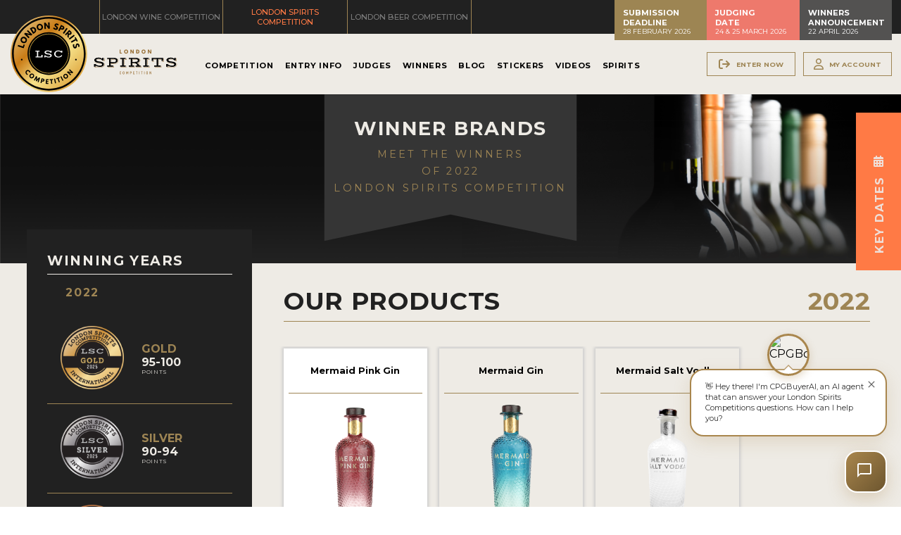

--- FILE ---
content_type: text/html; charset=utf-8
request_url: https://londonspiritscompetition.com/en/winner-brands/spirits/2022/isle-of-wight-distillery-2960/mermaid-pink-gin-6011.htm
body_size: 91333
content:
<!doctype html>
<html>
	<head>
		<meta charset="UTF-8">
				<!-- InstanceEndEditable -->
									<title>Mermaid Pink Gin from United Kingdom - Winner of Silver medal at the London Spirits Competition</title>
				<meta name="description" content="Mermaid Pink Gin, spirit from Isle of Wight Distillery in United Kingdom, winner of in the Silver medal at the London Spirits Competition" />
				<meta name="keywords" content="Isle of Wight Distillery, spirit producer, United Kingdom, London Spirits Competition, medal winners, beverages, alcoholic beverages, spirit" />
				<meta property="og:url" content="https://londonspiritscompetition.com/en/winner-brands/spirits/2022/isle-of-wight-distillery-2960/mermaid-pink-gin-6011.htm" />
				<meta property="og:type" content="article" />
				<meta property="og:title" content="Mermaid Pink Gin from United Kingdom - Winner of Silver medal at the London Spirits Competition" />
				<meta property="og:description" content="Mermaid Pink Gin, spirit from Isle of Wight Distillery in United Kingdom, winner of in the Silver medal at the London Spirits Competition" />
									<meta property="og:image" content="https://londonspiritscompetition.com/cont/competitionSubmissions/imagePot/LondonSpiritsCompetition-12062021054730000000-61adf8521f804.png" />
								<meta property="og:locale" content="en_UK">
				<meta property="og:site_name" content="London Spirits Competition">
				<meta name="twitter:card" content="summary_large_image" />	
				<meta charset="utf-8">
<meta name="viewport" content="width=device-width, initial-scale=1.0">
<link rel="shortcut icon" href="https://static.londonspiritscompetition.com/cont/img/logo_favIcon.png" />
<meta name="language" content="en" />
<meta name="DC.language" content="en" />
<meta name="robots" content="INDEX,FOLLOW,ALL" />
<link rel="canonical" href="https://londonspiritscompetition.com/en/winner-brands/spirits/2022/isle-of-wight-distillery-2960/mermaid-pink-gin-6011.htm"/>
<link href="https://fonts.googleapis.com/css?family=Montserrat:ital,wght@0,300;0,400;0,500;0,600;0,700;0,900;1,400&family=Zilla+Slab:wght@100;300;400;700&display=swap" rel="stylesheet"> 
<!-- load all Font Awesome v6 styles -->
<link href="https://beverageexecutive.com/cont/js/fontawesome/css/all.css" rel="stylesheet" />
<!-- support v4 icon references/syntax -->
<link href="https://beverageexecutive.com/cont/js/fontawesome/css/v4-shims.css" rel="stylesheet" />
<script src="https://apis.google.com/js/platform.js"></script>
<script async src="/cont/js/functions.js" type="text/javascript"></script>
<script type="text/javascript" src="https://static.londonspiritscompetition.com/cont/js/jquery.js"></script>	
  
    <script type="text/javascript" src="https://static.londonspiritscompetition.com/cont/js/jQueryUI/jQuery-UI.min.js"></script>
    <script type="text/javascript" src="https://static.londonspiritscompetition.com/cont/js/jQueryUI/jquery-migrate-3.3.0.min.js"></script>
    <link rel="stylesheet" href="https://static.londonspiritscompetition.com/cont/js/jQueryUI/jQuery-UI.theme.css" type="text/css" media="screen">
    <link rel="stylesheet" href="https://static.londonspiritscompetition.com/cont/js/jQueryUI/jQuery-UI-custom.css" type="text/css" media="screen">
    <script type="text/javascript" src="https://static.londonspiritscompetition.com/cont/js/jquery.form.js"></script>
    <script src="https://static.londonspiritscompetition.com/cont/js/validate/jquery.validate.min.js"></script>
    <script src="https://static.londonspiritscompetition.com/cont/js/validate/additional-methods.min.js"></script>
 
	<script src="https://static.londonspiritscompetition.com/cont/js/flipCountdown/jquery.flipcountdown.js"></script>
	<link rel="stylesheet" href="https://static.londonspiritscompetition.com/cont/js/flipCountdown/jquery.flipcountdown.css">
	<script src="https://www.google.com/recaptcha/api.js" async defer></script>
	<link rel="stylesheet" type="text/css" href="https://static.londonspiritscompetition.com/cont/js/owlCarousel/owl.carousel.min.css">
	<script type="text/javascript" src="https://static.londonspiritscompetition.com/cont/js/owlCarousel/owl.carousel.min.js"></script>	
	<script src="https://static.londonspiritscompetition.com/cont/js/modal/modal.js" type="text/javascript"></script>
	<link rel="stylesheet" href="https://static.londonspiritscompetition.com/cont/js/modal/modal.css" type="text/css" />
	<script src="https://static.londonspiritscompetition.com/cont/js/fancybox/jquery.fancybox.js" type="text/javascript"></script>
	<link href="https://static.londonspiritscompetition.com/cont/js/fancybox/jquery.fancybox.css" rel="stylesheet" type="text/css" />
	<link href="https://londonwinecompetition.com/cont/css/styles_common_competitionsTheme1.css?v=5" rel="stylesheet" type="text/css" />
<link href="/cont/css/styles_public_londonscomp.css?v=3" rel="stylesheet" type="text/css" />
	<script type="text/javascript" src="https://static.londonspiritscompetition.com/cont/js/echo.min.js"></script>
<script>
  (function(i,s,o,g,r,a,m){i['GoogleAnalyticsObject']=r;i[r]=i[r]||function(){
  (i[r].q=i[r].q||[]).push(arguments)},i[r].l=1*new Date();a=s.createElement(o),
  m=s.getElementsByTagName(o)[0];a.async=1;a.src=g;m.parentNode.insertBefore(a,m)
  })(window,document,'script','https://www.google-analytics.com/analytics.js','ga');

  ga('create', 'UA-106384888-1', 'auto');
  ga('send', 'pageview');
</script>
<style>
  /* Hide mobile menu before JS initializes */
  #mobileMenu {
    display: none;
  }
</style>
	</head>
	<body id="brands" class="brands  detail  en desktop recID-2960">
	<div id="wrapper"> 
		<button onclick="topFunction()" id="top" title="Go to top" class="goToTop"><i class="fas fa-arrow-up"></i></button>
		<header class="contentViewport">
	<div class="headerTop bgStyle1 flexContainer">
					<div class="col col1">
			<nav class="tools">
				<ul>
					<li class="topTablink"><a href="https://londonwinecompetition.com/" target="_blank"><span>London Wine Competition</span></a></li>
					<li class="topTablink current"><a href="https://londonspiritscompetition.com/" target="_blank"><span>London Spirits Competition</span></a></li>
					<li class="topTablink"><a href="https://londonbeercompetition.com/" target="_blank"><span>London Beer Competition</span></a></li>
				</ul>
			</nav>
			</div>
			<div class="col col2">		
				<!-- <ul>
					<li><a href="https://www.linkedin.com/company/13424696/admin/" target="_blank"><i class="fa-brands fa-linkedin"></i></a></li>
					<li><a href="https://www.instagram.com/londoncompetitions/" target="_blank"><i class="fa-brands fa-instagram-square"></i></a></li>
					<li><a href="https://twitter.com/londoncomps" target="_blank"><i class="fa-brands fa-twitter-square"></i></a></li>
					<li><a href="https://www.facebook.com/LondonCompetitions/" target="_blank"><i class="fa-brands fa-facebook-square"></i></a></li>
				</ul> -->
			</div>
			<div class="col col3">		
						<div class="box headerBoxes "> 
	    <!-- cached START on 2026-01-21T04:11:24+00:00 -->
		
						<article class="id-357 headerBoxes">
									 
								<div class="txt">
		    		   
		  			<div class="body"><div>
<h3>Submission Deadline</h3>

<p>28 February 2026</p>
</div>

<div>
<h3>Judging<br />
Date</h3>

<p>24 &amp; 25 March 2026</p>
</div>

<div>
<h3>Winners Announcement</h3>

<p>22 April 2026</p>
</div>
</div>
		  		</div>
		  	</article>
		
		<!-- cached on 2026-01-21T04:11:24+00:00 -->
	</div>
				</div>
			</div><!-- END .headerTools -->
	<div class="bgStyle2 mainHeader flexContainer flexLayout4 innerBtnStyle1">
		<div class="col col1">
						<div class="logoBadge">
				<a href="/en/">
				<img src="https://static.londonspiritscompetition.com/cont/img/logo_badge_color.svg" alt="London Spirits Competition logo">
				</a>
			</div>
			<div class="logo">
				<a href="/en/">
				<img src="https://static.londonspiritscompetition.com/cont/img/logo_rectangle_color.svg" alt="London Spirits Competition logo">
				</a>
			</div>
					</div>
		<div class="col col2">
						    	<nav class="primary main" >
	  	<ul class="mnu">
	  			    	    
	    <li id="recID-238" class=" muf">
	    	<a href="/en/competition-238.htm" target="_self">Competition</a>
		    
				<ul class="subMenu" id="parentSectionID-238">
				
		    		
				        <li id="recID-237" class=" muf"><a href="/en/about-237.htm">About</a></li>
		      		
			    	
				
		    		
				        <li id="recID-247" class=" muf"><a href="/en/judging-process-247.htm">Judging Process</a></li>
		      		
			    	
				
		    		
				        <li id="recID-257" class=" muf"><a href="/en/participating-events-257.htm">Participating Events</a></li>
		      		
			    	
				
		    		
			    	
			          	<li id="recID-258" class=" lnk"><a href="https://londonspiritscompetition.com/en/competition-global-results/2025/" target="_self">Awards</a></li>
			    	
				
		    		
			    	
			          	<li id="recID-249" class=" lnk"><a href="https://londonspiritscompetition.com/en/ambassadors/" target="_self">Experts and Ambassadors</a></li>
			    	
				
		    		
			    	
			          	<li id="recID-365" class=" lnk"><a href="https://londonspiritscompetition.com/en/in-the-press/" target="_self">In The Press</a></li>
			    	
				
		    		
				        <li id="recID-372" class=" muf"><a href="/en/sponsorships-372.htm">Sponsorships</a></li>
		      		
			    	
				
		    		
				        <li id="recID-248" class=" muf"><a href="/en/faq-248.htm">FAQ</a></li>
		      		
			    	
				
		    		
				        <li id="recID-241" class=" muf"><a href="/en/contact-241.htm">Contact</a></li>
		      		
			    	
				
			    </ul>
		    
	        </li>

	    
	    <li id="recID-251" class=" muf">
	    	<a href="/en/entry-info-251.htm" target="_self">Entry Info</a>
		    
				<ul class="subMenu" id="parentSectionID-251">
				
		    		
				        <li id="recID-252" class=" muf"><a href="/en/how-to-enter-252.htm">How To Enter</a></li>
		      		
			    	
				
		    		
				        <li id="recID-310" class=" muf"><a href="/en/entry-benefits-310.htm">Entry Benefits</a></li>
		      		
			    	
				
		    		
				        <li id="recID-253" class=" muf"><a href="/en/key-deadlines-and-pricing-253.htm">Key Deadlines and Pricing</a></li>
		      		
			    	
				
		    		
				        <li id="recID-254" class=" muf"><a href="/en/shipping-instructions-254.htm">Shipping Instructions</a></li>
		      		
			    	
				
		    		
				        <li id="recID-255" class=" muf"><a href="/en/terms-and-conditions-255.htm">Terms and Conditions</a></li>
		      		
			    	
				
			    </ul>
		    
	        </li>

	    
	    <li id="recID-315" class=" lnk">
	    	<a href="https://londonspiritscompetition.com/en/judges/2026/" target="_self">Judges</a>
		    
				<ul class="subMenu" id="parentSectionID-315">
				
			    </ul>
		    
	        </li>

	    
	    <li id="recID-273" class=" lnk">
	    	<a href="https://londonspiritscompetition.com/en/competition-global-results/2025/" target="_self">Winners</a>
		    
				<ul class="subMenu" id="parentSectionID-273">
				
		    		
			    	
			          	<li id="recID-375" class=" lnk"><a href="https://londonspiritscompetition.com/en/competition-global-results/2025/" target="_blank">2025 Winners</a></li>
			    	
				
		    		
			    	
			          	<li id="recID-360" class=" lnk"><a href="https://londonspiritscompetition.com/en/competition-global-results/2024/" target="_blank">2024 Winners</a></li>
			    	
				
		    		
			    	
			          	<li id="recID-332" class=" lnk"><a href="https://londonspiritscompetition.com/en/competition-global-results/2023/" target="_blank">2023 Winners</a></li>
			    	
				
		    		
			    	
			          	<li id="recID-350" class=" lnk"><a href="https://londonspiritscompetition.com/en/competition-global-results/2022/" target="_self">2022 Winners</a></li>
			    	
				
		    		
			    	
			          	<li id="recID-319" class=" lnk"><a href="https://londonspiritscompetition.com/en/competition-global-results/2021/" target="_blank">2021 Winners</a></li>
			    	
				
		    		
			    	
			          	<li id="recID-314" class=" lnk"><a href="https://londonspiritscompetition.com/en/competition-global-results/2020/" target="_self"></a></li>
			    	
				
		    		
			    	
			          	<li id="recID-274" class=" lnk"><a href="https://londonspiritscompetition.com/en/competition-global-results/2019/" target="_self">2019 Winners</a></li>
			    	
				
		    		
			    	
			          	<li id="recID-316" class=" lnk"><a href="https://londonspiritscompetition.com/en/competition-global-results/2018/" target="_self">2018 Winners</a></li>
			    	
				
		    		
				        <li id="recID-277" class=" muf"><a href="/en/promote-your-win-277.htm">Promote Your Win</a></li>
		      		
			    	
				
		    		
				        <li id="recID-301" class=" muf"><a href="/en/medals-and-press-images-301.htm">Medals and Press Images</a></li>
		      		
			    	
				
		    		
				        <li id="recID-302" class=" muf"><a href="/en/press-section-302.htm">Press Section</a></li>
		      		
			    	
				
			    </ul>
		    
	        </li>

	    
	    <li id="recID-236" class=" lnk">
	    	<a href="/en/blog/" target="_self">Blog</a>
		    
				<ul class="subMenu" id="parentSectionID-236">
				
			    </ul>
		    
	        </li>

	    
	    <li id="recID-275" class=" lnk">
	    	<a href="/en/medal-stickers-purchase/" target="_self">Stickers</a>
		    
				<ul class="subMenu" id="parentSectionID-275">
				
			    </ul>
		    
	        </li>

	    
	    <li id="recID-348" class=" lnk">
	    	<a href="/en/videos/" target="_self">Videos</a>
		    
				<ul class="subMenu" id="parentSectionID-348">
				
			    </ul>
		    
	        </li>

	    
	    <li id="recID-353" class=" lnk">
	    	<a href="https://londonspiritscompetition.com/en/winner-brands/2025/" target="_blank">Spirits</a>
		    
				<ul class="subMenu" id="parentSectionID-353">
				
		    		
			    	
			          	<li id="recID-355" class=" lnk"><a href="https://londonspiritscompetition.com/en/winner-companies/2025/" target="_blank">Companies</a></li>
			    	
				
		    		
			    	
			          	<li id="recID-354" class=" lnk"><a href="https://londonspiritscompetition.com/en/winner-brands/2025/" target="_blank">Spirits</a></li>
			    	
				
			    </ul>
		    
	        </li>

	    
	    	  </ul>
	</nav>
<script type="text/javascript">
	$(document).ready(function(){
		$('ul.subMenu').each(function(){
			if($(this).find('li').length == 0){
				$(this).remove();
			}
		})
	});
	// deploy subsections when parent section clicked
	
	function deploySubSections(parentSectionID){
		$('.main .subMenu').css('display','none');// Hide all submenus
		$('.main #parentSectionID-'+parentSectionID).css('display','block'); // Show requested sub menu
	};
	
	</script>
					</div>
		<div class="col col3 headerTools hideOnMobile">
			<ul class="loginMenu">
				<!-- <li><a href="/en/enter-now-256.htm">Register Now</a></li> -->
														<li><a href="/en/users/sign-up.htm" class="modalOpener fancybox.ajax btn" id="signUpButton" title=""><i class="fa-solid fa-arrow-right-from-bracket"></i><span>Enter Now</span></a></li>
																<li><a href="javascript:showHideElement('#participantsLoginFormContainer');" class="login_btn btn" id="loginButton" alt="Log into your existing account for LSC"><i class="fa-regular fa-user"></i><span>My Account</span></a></li>
										
					<div id="participantsLoginFormContainer" class="box users" style="display: none;">
						<!-- START visitor login form --> 
						<form action="/en/users/login/do-login/" id="participantsLoginForm" method="post" class="standard trackTooltipArea">
							<div id="feedbackLogin" style="display: none;"></div>
							<label for="user">Your Email</label>
							<input type="email" name="user" id="userEmailAddress" placeholder="Email" required /> 
							<label for="password">Your Password</label>
							<input type="password" name="password" id="password" placeholder="Password" required /> 
							<input class="btnStyle8" id="participantsLoginBtn" type="submit" value="Log-in">
							<p class="disclaimer">If you have not registered for LSC yet, <br/>please click <a href="/en/users/sign-up.htm" class="modalOpener fancybox.ajax">here</a> and register first.</p>
							<p class="disclaimer small">Need to recover your password? <a href="/en/participants-zone/password-retrieval.htm">click here</a></p>
						</form>
						<script type="text/javascript">
							$.validator.addMethod("validate_email", function(value, element) {
		                        if (/^([a-zA-Z0-9_\.\-])+\@(([a-zA-Z0-9\-])+\.)+([a-zA-Z0-9]{2,4})+$/.test(value)) {
		                            return true;
		                        } else {
		                            return false;
		                        }
		                    }, "Please enter a valid email");
							$(document).ready(function(){
					          $('#participantsLoginForm').validate({ //Validate Login Form
					              rules: {
					                user: {
					                    required: true,
					                    email: {
								            validate_email: true
								        },
					                },   
					                password: {
					                    required: true,
					                },                        
					              },
					              messages: {
					                user: {
					                  required: "Email is required", 
					                  email: "Please enter a valid email address"
					                },
					                password: {
					                  required: "Password is required",
					                }, 
					              }
					          });
					        }); 
						    var formErrorCodes = {
								0: '<span class="icn white large alert"><p></span>Unknown error. Please try again later.</p>',
								2003 : '<p><i class="far fa-frown"></i>The User is already registered in our database. Please enter a new one or log-in.</p>',
								2008 : '<p><i class="far fa-frown"></i>Your User account has been created successfully. <a href="#log-in">Log-in now</a>.</p>',
								2010 : '<p><i class="far fa-frown"></i>The entered Nick-Name is already in use. Please select another one.</p>',
								2011 : '<p><i class="far fa-frown"></i>You are missing mandatory fields.</p>',
								2012 : '<p>Passwords do not match, please try again.</p>',
								2015 : '<p><i class="far fa-frown"></i>Invalid captcha text.</p>',
								2016 : '<p><i class="far fa-frown"></i>Your User account has been created successfully. A message has been sent to your email to confirm your account. Now redirecting to BTN home.</p>',
								2020 : '<p><i class="far fa-frown"></i>User account not yet verified.</p>',
								2021 : '<p><i class="far fa-frown"></i>Your user account has been placed temporarily under review. Please contact support.</p>',
								2022 : '<p><i class="far fa-frown"></i></p>',
								2023 : '<p><i class="far fa-frown"></i>Invalid username/password.</p>',
                                2024 : '<p><i class="far fa-frown"></i>Invalid email format.</p>',
                                2025 : '<p><i class="far fa-frown"></i>The length of the username should be less than 50 characters.</p>',
                                2026 : '<p><i class="far fa-frown"></i>The length of the password should be less than 40 characters.</p>'
						    };
						    $('#participantsLoginForm').ajaxForm({
					            beforeSubmit: function () {
					                $('#feedbackLogin').next('div.errorMsg').fadeOut('slow'); // preemptively remove error div (will be shown again if necessary)
					                if($('#participantsLoginForm').valid()){
					                    return true;
					                } else {
					                    return false; // don't submit and have validate show the errors
					                }
					            }, // END beforeSubmit: function ()
					            success: function (responseText, statusText, xhr) {
					                if (responseText.status=="KO") { // User could not be logged in, display error msg
					                  $('#feedbackLogin').html(formErrorCodes[responseText.errorCode]);
					                  $('#feedbackLogin').fadeIn('slow');
					                } else if (responseText.errorCode=="2022") { // User could be logged in OK
					                  window.location.href = "/en/participants-zone/my-submissions/review-my-submissions.htm";
					                }
					            }    
					        });
						</script>
						<!-- END participants login form -->
					</div>
							</ul>
		</div>
	</div>
	</header>
				<div id="mainContentArea">
				<main class="paddOnMobile contentViewport bgStyle2">
					<header class="headerStyle12">
						<div>
							<h1>Winner Brands</h1>
							<h2>Meet the Winners<br>of 2022<br>London Spirits Competition</h2>
						</div>
					</header>
				<!-- InstanceBeginEditable name="col1" -->
				    				<section class=" flexContainer flexLayout6 innerArticleStyle18 stackOnMobile">
    					<div class="col col1 articleStyle5 bgStyle1">
    						<div class="resultsNavigationContainer">
    							<div class="headerStyle11">
	    							<h1>Winning Years</h1>
	    							<ul>
																							<li class="selected"><a href="https://londonspiritscompetition.com/en/winner-companies/2022/isle-of-wight-distillery-2960.htm"><h2>2022</h2></a></li>
																					</ul>
    							</div>
	    								<section class="box medalScore col col2 marginBottom-S hideOnMobile"> 
	    <!-- cached START on 2026-01-21T05:29:32+00:00 -->
		
						<article class="id-338 medalScore">
				 
					
						<div class="imgContainer">
															<img src="https://static.londonspiritscompetition.com/cont/gen/imagePot/LondonSpiritsCompetition-04222025073307000000-68078c83f21d6.png" class="" alt="Photo for: " />
													</div>
					 
								<div class="txt">
		    		   
		  			<div class="body"><h2><i class="fa-solid fa-star"></i>Gold <i class="fa-solid fa-star"></i></h2>

<h3>95-100</h3>

<p>points</p>
</div>
		  		</div>
		  	</article>
		
						<article class="id-339 medalScore">
				 
					
						<div class="imgContainer">
															<img src="https://static.londonspiritscompetition.com/cont/gen/imagePot/LondonSpiritsCompetition-04222025073346000000-68078caa9a902.png" class="" alt="Photo for: " />
													</div>
					 
								<div class="txt">
		    		   
		  			<div class="body"><h2><i class="fa-solid fa-star"></i>Silver <i class="fa-solid fa-star"></i></h2>

<h3>90-94</h3>

<p>points</p>
</div>
		  		</div>
		  	</article>
		
						<article class="id-340 medalScore">
				 
					
						<div class="imgContainer">
															<img src="https://static.londonspiritscompetition.com/cont/gen/imagePot/LondonSpiritsCompetition-04222025073427000000-68078cd37429f.png" class="" alt="Photo for: " />
													</div>
					 
								<div class="txt">
		    		   
		  			<div class="body"><h2><i class="fa-solid fa-star"></i>Bronze <i class="fa-solid fa-star"></i></h2>

<h3>85-89</h3>

<p>points</p>
</div>
		  		</div>
		  	</article>
		
		<!-- cached on 2026-01-21T05:29:32+00:00 -->
	</section>
											<aside class="box medalsExplained2022 marginBottom-M innerBtnStyle7 hideOnMobile"> 
	    <!-- cached START on 2026-01-21T05:29:33+00:00 -->
		
						<article class="id-327 medalsExplained2022">
									 
								<div class="txt">
		    		   
		  			<div class="body"><p><a class="btn rectangle fullWidth" href="https://londonspiritscompetition.com/en/medal-stickers-purchase/" target="_blank">Order your medal stickers</a></p>
</div>
		  		</div>
		  	</article>
		
		<!-- cached on 2026-01-21T05:29:33+00:00 -->
	</aside>
		    								<div class="box genPageSideText paddingBottom-S col col1 hideOnMobile"> 
	    <!-- cached START on 2026-01-21T05:29:33+00:00 -->
		
						<article class="id-346 genPageSideText">
									 
								<div class="txt">
		    		   
		  			<div class="body"><div class="txt">
<h2>Judging Date</h2>

<p>24 &amp; 25 March 2026</p>
</div>

<h1>Submissions Now Open!</h1>

<div class="button"><a class="btnStyle6" href="https://londonspiritscompetition.com/en/how-to-enter-252.htm" target="_blank">Enter Now</a>&nbsp;<a class="btnStyle6" href="https://londonspiritscompetition.com/en/competition-global-results/2025/" target="_blank">View 2025 Winners</a></div>
</div>
		  		</div>
		  	</article>
		
		<!-- cached on 2026-01-21T05:29:33+00:00 -->
	</div>
	    						</div>
    					</div><!-- END .col.col1 -->
    					<div class="col col2 articleStyle18 marginBottom-M" id="filterContainer">
							<div class="productsList">
								<header class="flexContainer">
									<h1>Our Products</h1>
									<h2>2022 </h2>
								</header>
								<div class="listing">
									<div class="owl-carousel flexContainer" id="owl-carouselProductImages">
								        											        <div class="carrouselItem">
											            <article class="productCarousel carousel-6011" onclick="return showProductDetails('6011','isle-of-wight-distillery','mermaid-pink-gin');">
											                <div class="brandName">
											                	<h1>Mermaid Pink Gin</h1>
											                </div>
											                <div class="imageContainer">
											                    											                        <img src="https://static.londonspiritscompetition.com/en/submissions/images/h/384/LondonSpiritsCompetition-12062021054730000000-61adf8521f804.png" border="0" class="" alt="Logo for: Mermaid Pink Gin" />
											                    											                </div>
											                <div class="body">
											                    <p>
											                    												                    		<span>Gin</span><br/>
											                    												                    	88 Points											                    </p>
											                </div>
											                <div class="indicator"></div>
											            </article>
											        </div><!-- END .carrouselItem -->
											    											        <div class="carrouselItem">
											            <article class="productCarousel carousel-6010" onclick="return showProductDetails('6010','isle-of-wight-distillery','mermaid-gin');">
											                <div class="brandName">
											                	<h1>Mermaid Gin</h1>
											                </div>
											                <div class="imageContainer">
											                    											                        <img src="https://static.londonspiritscompetition.com/en/submissions/images/h/384/LondonSpiritsCompetition-12062021050927000000-61adef67e6fd5.png" border="0" class="" alt="Logo for: Mermaid Gin" />
											                    											                </div>
											                <div class="body">
											                    <p>
											                    												                    		<span>Gin</span><br/>
											                    												                    	77 Points											                    </p>
											                </div>
											                <div class="indicator"></div>
											            </article>
											        </div><!-- END .carrouselItem -->
											    											        <div class="carrouselItem">
											            <article class="productCarousel carousel-6012" onclick="return showProductDetails('6012','isle-of-wight-distillery','mermaid-salt-vodka');">
											                <div class="brandName">
											                	<h1>Mermaid Salt Vodka</h1>
											                </div>
											                <div class="imageContainer">
											                    											                        <img src="https://static.londonspiritscompetition.com/en/submissions/images/h/384/LondonSpiritsCompetition-12062021064405000000-61ae0595e29ca.png" border="0" class="" alt="Logo for: Mermaid Salt Vodka" />
											                    											                </div>
											                <div class="body">
											                    <p>
											                    												                    		<span>Vodka</span><br/>
											                    												                    	72 Points											                    </p>
											                </div>
											                <div class="indicator"></div>
											            </article>
											        </div><!-- END .carrouselItem -->
											    								    </div>
									<script type="text/javascript" language="javascript">
										var autoClick = false;
									    $(document).ready(function() {
								        	console.log('hi');
								            // Using default configuration
								            var carousel = $('#owl-carouselProductImages');
								            carousel.owlCarousel({
								                loop: false,
								                autoplay: false,
								                autoplayTimeout: 8000,
								                items: 4,
								                //onClicked : sliderLazyLoad,
								                nav: true,
								                lazyLoad: true,
								                slideBy: 1,
								                responsive:{
											        0:{
											            items:2,
											        },
											        1000:{
											            items:4
											        }
											    }
								            });
								            function sliderLazyLoad(event){
								               // echo.init();
								            }

								            checkClasses();
										    // carousel.on('translated.owl.carousel', function(event) {
										    //     checkClasses();
										    // });
										    function checkClasses(){
										        $('#owl-carouselProductImages .owl-stage .owl-item.active').each(function(index){
										        	if (index === 0) {
										                // this is the first one
										                var comSubID = '6011';
										                var getType = 'product';
										                if(getType=='company'){
										                	autoClick = true;
										                	$(this).children().children().click();
										                	autoClick = false;
										                }else{
										                	$('.carousel-'+comSubID).click();
										                														        	n = parseInt(($('.carousel-'+comSubID).parent().parent().index())/4);
													        													        carousel.trigger("to.owl.carousel",n);
										                }
										            }
										        });
										    }
								            // console.log($('#owl-carouselProductImages:first-child'));
								        });
								        function showProductDetails(submissionsID,companyName,productName){
								        	var eventIdentifier = '2022';
								        	var webName = 'https://londonspiritscompetition.com';
								        	var productNamePlural = 'spirits';
								        	var companyID = '2960';
								        	if(autoClick == false){
												var createProductURL = webName+'/en/winner-brands-duplicate/'+productNamePlural+'/'+eventIdentifier+'/'+companyName+'-'+companyID+'/'+productName+'-'+submissionsID+'.htm';
	    										window.history.pushState('data','products',createProductURL);
	    									}
								    		$('.productCarousel').removeClass('active');
								    		$('.carousel-'+submissionsID).addClass('active');
								        	$('.productInfo').fadeOut().removeClass('active');
								        	$('.submissionsID-'+submissionsID).fadeIn().addClass('active');
								        }
								    </script>
								</div>
							    <div class="productDetails">
							    																							        <article class="productInfo submissionsID-6011" style="display: none;">
										        	<header>
										        		<h1>Mermaid Pink Gin</h1>
										        		<h2>
										        												                    		Gin									                    												            </h2>
										        	</header>
										        	<div class="flexContainer flexLayout10 stackOnMobile">
											        	<div class="col col1">
											        		<div class="imageContainer">
											                    											                        <img src="https://static.londonspiritscompetition.com/en/submissions/images/h/576/LondonSpiritsCompetition-12062021054730000000-61adf8521f804.png" border="0" class="" alt="Photo for: Mermaid Pink Gin" />
											                    											                </div>
											                <div class="actionLinks">
										                	    <a href="/en/competition-certificates/2022/silver-medal/8955/" title="View/Print Certificate " target="_blank" class="btnStyle9">View Certificate</a>
											                	<a href="/en/competition-shelf-talkers/2022/special-awards/8955/" title="Print or download shelf talkers " target="_blank" class="year2022 btnStyle9">Shelf Talkers</a>
											        	    </div>
											            </div>
										                <div class="col col2">
										                	<div class="body">
										                		<div class="medalContainer">
																	<article>
																		<div class="imageContainer">
																																																												<img src="/cont/img/certificateImagery/LSC_SilverMedal_2022.svg" class="">
																																																									</div>
																		<div class="txt">
																			<p class="competitionName">London Spirits Competition 2022</p>
																			<p class="medalTitle">Silver Medal</p>
																			<p class="points">88 Points</p>
																		</div>
																	</article>
																																																																																																																																																																																																																																																																																																																																																																																																																																																																																																																																																																																																																																																																																																																																																																																																																																																																																																																																																																																																																																																																																																																																																																																																																																				</div>
																<div class="tastingNotesContainer">
																	<h3>Tasting Notes:</h3>
																	<p>Fruity aromas of cherries and grapefruit along with subtle floral roses aroma on the nose. Well-rounded with fresh fruit and floral notes of peaches and pears that finish in a flavourful strawberry aftertaste.</p>
																</div>
																<div class="flexContainer techDetails">
																	<ul class="col col1">
																		<li><span class="techName">Producer Name:</span> <span class="techValue">Isle of Wight Distillery</span></li>
																		<li><span class="techName">Country:</span> <span class="techValue">United Kingdom</span></li>
																		<li><span class="techName">Vintage:</span> <span class="techValue">N/A</span></li>
																	</ul>
																	<ul class="col col2">
																		<li><span class="techName">Category:</span> <span class="techValue">Gin</span></li>
																													                    	</ul>	
																</div>
                                                                

																<!-- </div>
																																		
																	<div class="col col2">
																		<h2>Where To Drink</h2>
																																					<p>No venue information available</p>
																																			</div>
																</div> -->
																<!-- END Where To Buy / Where To Drink -->

											                </div>
										                </div>
									                </div>
									            </article>
										    																						        <article class="productInfo submissionsID-6010" style="display: none;">
										        	<header>
										        		<h1>Mermaid Gin</h1>
										        		<h2>
										        												                    		Gin									                    												            </h2>
										        	</header>
										        	<div class="flexContainer flexLayout10 stackOnMobile">
											        	<div class="col col1">
											        		<div class="imageContainer">
											                    											                        <img src="https://static.londonspiritscompetition.com/en/submissions/images/h/576/LondonSpiritsCompetition-12062021050927000000-61adef67e6fd5.png" border="0" class="" alt="Photo for: Mermaid Gin" />
											                    											                </div>
											                <div class="actionLinks">
										                	    <a href="/en/competition-certificates/2022/silver-medal/8954/" title="View/Print Certificate " target="_blank" class="btnStyle9">View Certificate</a>
											                	<a href="/en/competition-shelf-talkers/2022/special-awards/8954/" title="Print or download shelf talkers " target="_blank" class="year2022 btnStyle9">Shelf Talkers</a>
											        	    </div>
											            </div>
										                <div class="col col2">
										                	<div class="body">
										                		<div class="medalContainer">
																	<article>
																		<div class="imageContainer">
																																																												<img src="/cont/img/certificateImagery/LSC_SilverMedal_2022.svg" class="">
																																																									</div>
																		<div class="txt">
																			<p class="competitionName">London Spirits Competition 2022</p>
																			<p class="medalTitle">Silver Medal</p>
																			<p class="points">77 Points</p>
																		</div>
																	</article>
																																																																																																																																																																																																																																																																																																																																																																																																																																																																																																																																																																																																																																																																																																																																																																																																																																																																																																																																																																																																																																																																																																																																																																																																																																				</div>
																<div class="tastingNotesContainer">
																	<h3>Tasting Notes:</h3>
																	<p>Citrus notes of orange and lemon peel with floral aromas of lavender. Balanced flavours of cherry blossom and lavender with sweet nuances of vanilla and other spices give it a long flavourful finish. </p>
																</div>
																<div class="flexContainer techDetails">
																	<ul class="col col1">
																		<li><span class="techName">Producer Name:</span> <span class="techValue">Isle of Wight Distillery</span></li>
																		<li><span class="techName">Country:</span> <span class="techValue">United Kingdom</span></li>
																		<li><span class="techName">Vintage:</span> <span class="techValue">N/A</span></li>
																	</ul>
																	<ul class="col col2">
																		<li><span class="techName">Category:</span> <span class="techValue">Gin</span></li>
																													                    	</ul>	
																</div>
                                                                

																<!-- </div>
																																		
																	<div class="col col2">
																		<h2>Where To Drink</h2>
																																					<p>No venue information available</p>
																																			</div>
																</div> -->
																<!-- END Where To Buy / Where To Drink -->

											                </div>
										                </div>
									                </div>
									            </article>
										    																						        <article class="productInfo submissionsID-6012" style="display: none;">
										        	<header>
										        		<h1>Mermaid Salt Vodka</h1>
										        		<h2>
										        												                    		Vodka									                    												            </h2>
										        	</header>
										        	<div class="flexContainer flexLayout10 stackOnMobile">
											        	<div class="col col1">
											        		<div class="imageContainer">
											                    											                        <img src="https://static.londonspiritscompetition.com/en/submissions/images/h/576/LondonSpiritsCompetition-12062021064405000000-61ae0595e29ca.png" border="0" class="" alt="Photo for: Mermaid Salt Vodka" />
											                    											                </div>
											                <div class="actionLinks">
										                	    <a href="/en/competition-certificates/2022/bronze-medal/8956/" title="View/Print Certificate " target="_blank" class="btnStyle9">View Certificate</a>
											                	<a href="/en/competition-shelf-talkers/2022/special-awards/8956/" title="Print or download shelf talkers " target="_blank" class="year2022 btnStyle9">Shelf Talkers</a>
											        	    </div>
											            </div>
										                <div class="col col2">
										                	<div class="body">
										                		<div class="medalContainer">
																	<article>
																		<div class="imageContainer">
																																																												<img src="/cont/img/certificateImagery/LSC_BronzeMedal_2022.svg" class="">
																																																									</div>
																		<div class="txt">
																			<p class="competitionName">London Spirits Competition 2022</p>
																			<p class="medalTitle">Bronze Medal</p>
																			<p class="points">72 Points</p>
																		</div>
																	</article>
																																																																																																																																																																																																																																																																																																																																																																																																																																																																																																																																																																																																																																																																																																																																																																																																																																																																																																																																																																																																																																																																																																																																																																																																																																				</div>
																<div class="tastingNotesContainer">
																	<h3>Tasting Notes:</h3>
																	<p>Aromas of fresh ocean breeze and ocean floor with some salinity on the nose. The palate Is accentuated with the oceanic salt that helps to bring ahead the subtle notes of savoury fruit and has a clean and long finish. </p>
																</div>
																<div class="flexContainer techDetails">
																	<ul class="col col1">
																		<li><span class="techName">Producer Name:</span> <span class="techValue">Isle of Wight Distillery</span></li>
																		<li><span class="techName">Country:</span> <span class="techValue">United Kingdom</span></li>
																		<li><span class="techName">Vintage:</span> <span class="techValue">N/A</span></li>
																	</ul>
																	<ul class="col col2">
																		<li><span class="techName">Category:</span> <span class="techValue">Vodka</span></li>
																													                    	</ul>	
																</div>
                                                                

																<!-- </div>
																																		
																	<div class="col col2">
																		<h2>Where To Drink</h2>
																																					<p>No venue information available</p>
																																			</div>
																</div> -->
																<!-- END Where To Buy / Where To Drink -->

											                </div>
										                </div>
									                </div>
									            </article>
										    							    </div>
								<!-- End Gold List -->
							</div><!-- END .isotopeGrid -->
							<div class="companyDetails flexContainer flexLayout10 marginTop-S marginBottom-S stackOnMobile">
																<div class="col col1">
																				<div class="placeholderLogo">
					                    		<i class="fa-solid fa-store"></i>
											</div>
					                    									<div class="socialSharing flexContainer metadata">
										<h3>Follow Us:</h3>
										<!-- Real implementation code -->
										<ul class="flexContainer">
																																																							<!--  -->
										</ul>
										<!-- Dummy code because lack of real content -->
										<!-- <ul class="flexContainer">
											<li><a href="https://twitter.com/beveragetrade"><i class="fab fa-twitter" aria-hidden="true"></i></a></li>
											<li><a href="https://twitter.com/beveragetrade"><i class="fab fa-instagram" aria-hidden="true"></i></a></li>
											<li><a href="https://twitter.com/beveragetrade"><i class="fab fa-facebook" aria-hidden="true"></i></a></li>
											<li><a href="https://twitter.com/beveragetrade"><i class="fab fa-linkedin" aria-hidden="true"></i></a></li>
										</ul> -->
									</div>
									<div class="contactDetailsStyle1 flexContainer metadata contactDetails hide">
										<h3>Contact Information:</h3>
										<ul>
																																																																	</ul>
									</div>
								</div>
								<div class="col col2">
									<header>
										<h1>Isle of Wight Distillery</h1>
										<h2>United Kingdom</h2>
																			</header>
									<div class="body">
																			</div>
								</div>
							</div>
						</div><!-- END .col.col2 -->
    				</section>
    			     				<!-- InstanceEndEditable -->
				</main>
		</div> <!-- END #mainContentArea -->
				<!-- START Newsletter Subscription -->
        <script type="text/javascript" src="https://static.londonspiritscompetition.com/cont/js/jquery.validate.min.js"></script>
        <script type="text/javascript" src="https://static.londonspiritscompetition.com/cont/js/additional-methods.min.js"></script>
        <script type="text/javascript" src="https://static.londonspiritscompetition.com/cont/js/jquery.form.js"></script>
    
    <div class="box users newsletterRegistrationFormWithEditableClaim newsletterSubscriptionModal padded flexContainer stackOnMobile paddOnMobile"  id="newsletterRegistrationFormWithEditableClaim">
                        <div class="formContainer newsletterSubscriptionsForm" id="newsletterSubscriptionsForm" style="display: none;">
            		<div class="box newsletterSubscriptionsTxt paddingBottom-M"> 
	    <!-- cached START on 2026-01-21T05:29:33+00:00 -->
		
						<article class="id-364 newsletterSubscriptionsTxt">
									 
								<div class="txt">
		    		   
		  			<div class="body"><p>Fill in your email to receive news and updates from London Spirits Competition</p>
</div>
		  		</div>
		  	</article>
		
		<!-- cached on 2026-01-21T05:29:33+00:00 -->
	</div>
	            <div id="feedbackRegisterNewsletter-newsletterSubscriptionModal"></div>
            <div id="finalConfirmationNewsletter-newsletterSubscriptionModal" class="successMsgNewsletter" style="display: none;"><i class="fa fa-thumbs-up" aria-hidden="true"></i> Thank you for subscribing.</div>
            <div id="newsletterEmailSubscribe-newsletterSubscriptionModal">
                <form id="newsletterSubscriptionsForm-newsletterSubscriptionModal" class="standard newsletterRegistration" action="/en/newsletter-signup/validate/" method="post">
                                        <input name="email" type="email" id="email" class="email" placeholder="Your Email Address" required>
                    <input type="hidden" name="countryOriginISOCode" id="countryOriginISOCode" class="" value="">
                                            <!-- Google reCAPTCHA box -->
                        <div class="g-recaptcha" data-sitekey="6LdhA1oqAAAAANoIGJY1QSBsGdGS6n5hBCoeYfVb"></div>
                        <div class="recaptchaError"></div>
                                                        <input value="Subscribe" type="submit" id="btnSubmitSubscribe-newsletterSubscriptionModal" class="btn rectangle btnNewsletterSubscription" />
                </form>
            </div>
        </div>
        <script type="text/javascript">
            $(function(){
                $(".subscribeFormModal").fancybox({
                    'width':420,
                    'height':320,
                    'scrolling':'no',
                    'autoSize' : false
                });
            });
            $(document).ready(function () {
                                $('#newsletterSubscriptionsForm-newsletterSubscriptionModal').ajaxForm({
                    beforeSubmit: function () {
                        // Check recaptcha validation
                        var rcres = grecaptcha.getResponse();
                        if(rcres.length){
                            console.log('Success reCAPTCHA!');
                            $('[title="reCAPTCHA"]').css('border', 'none');
                            $('.recaptchaError').fadeIn().html('');
                        }else{
                            $('[title="reCAPTCHA"]').css('border', '1px solid red');
                            $('.recaptchaError').fadeIn().html('Please confirm recaptcha to proceed.');
                            console.log('Please confirm recaptcha to proceed.');
                            return false;
                        }
                        $('#feedbackRegisterNewsletter-newsletterSubscriptionModal').next('div.errorMsg').remove(); // preemptively remove error div (will be shown again if necessary)
                        // $.get("/clases/login.php?logout=logout"); // Preemptively log the user out
                        return true; // continues submission of form
                    }, // END beforeSubmit: function ()
                    success: function (responseText, statusText, xhr) {
                        var result = parseInt(responseText.errorCode);
                        console.log(responseText, statusText, xhr);
                        console.log(result);
                        $('[title="reCAPTCHA"]').css('border', 'none');
                        $('.recaptchaError').fadeIn().html('');
                        if (responseText.errorCode=="2018") { // User clear to go
                            $("#newsletterSubscriptionsForm-newsletterSubscriptionModal").attr('action','/en/newsletter-signup/register/');// Change form action
                            $("#btnSubmitSubscribe-newsletterSubscriptionModal").click();// submit form to final destination once action has been changed
                            $('#finalConfirmationNewsletter-newsletterSubscriptionModal').css('display','block');
                            $('#newsletterSubscriptionsForm-newsletterSubscriptionModal').trigger("reset");
                            setTimeout(function(){
                                $.fancybox.close();
                                $('#finalConfirmationNewsletter-newsletterSubscriptionModal').css('display','none');
                                grecaptcha.reset();
                                $("#newsletterSubscriptionsForm-newsletterSubscriptionModal").attr('action','/en/newsletter-signup/validate/');// Change form action
                            }, 500);
                            setCookie("", "", "30");
                        } else if (responseText.status=="KO") { // There was some kind of error in initial user validation
                            $('#feedbackRegisterNewsletter-newsletterSubscriptionModal').after('<div class="errorMsg">' + responseText.errorMessage + '</div>');
                        } else if (responseText.errorCode=="2016") { // Final confirmation of successfull registration
                            $('#feedbackRegisterNewsletter-newsletterSubscriptionModal').after('<div class="errorMsg">' + formErrorCodes[result] + '</div>');
                        } else {
                            $('#feedbackRegisterNewsletter-newsletterSubscriptionModal').after('<div class="errorMsg">' + formErrorCodes[errorCode] + '</div>');
                        }
                    } // END success: function (responseText, statusText, xhr)
                }); // END $('#newsletterRegistration').ajaxForm({
            }); // END $(document).ready(function () {
        </script>
    </div>
<!-- END Newsletter Subscription -->
<footer>
	<section class="contentViewport bgStyle4 textAboveFooter paddingTop-S paddingBottom-S paddOnMobile innerStackOnMobile">
		<div class="listing flexContainer flexLayout2">
					<div class="box HomePageTextsAboveFooter "> 
	    <!-- cached START on 2026-01-21T03:40:22+00:00 -->
		
						<article class="id-344 HomePageTextsAboveFooter">
									 
								<div class="txt">
		    		   
		  			<div class="body"><h1>2026 SUBMISSIONS<br />
NOW OPEN!</h1>

<div>
<div class="col col1">
<p>Winners are to be shown on Beverage Trade Network&#39;s media assets.</p>
<a href="/en/winning-impact-310.htm" target="_blank">Winning Impact</a></div>

<div class="col col2">
<p>Submission entry information</p>
<a href="/en/entry-info-251.htm" target="_blank">Entry Info</a></div>

<div class="col col3">
<p>The London Spirits Competition is an international spirits competition organized by Beverage Trade Network.</p>
<a href="/en/key-deadlines-and-pricing-253.htm" target="_blank">Key Deadlines</a></div>
</div>
</div>
		  		</div>
		  	</article>
		
		<!-- cached on 2026-01-21T03:40:22+00:00 -->
	</div>
						<div class="box countdownModal "> 
	    <!-- cached START on 2026-01-21T03:40:23+00:00 -->
		
						<article class="id-345 countdownModal">
									 
								<div class="txt">
		    		   
		  			<div class="body"><h1>2026 Submission</h1>

<h1>Deadline</h1>

<div class="countdownContainer counter" data-counterparamsdatetime="02/28/2026 23:59:59" id="showCounter">&nbsp;</div>
<!-- mm/dd/yyyy  -->

<p><a class="modalOpener fancybox.ajax" href="/en/users/sign-up.htm">Go!</a></p>
</div>
		  		</div>
		  	</article>
		
		<!-- cached on 2026-01-21T03:40:23+00:00 -->
	</div>
			</div>
	</section>
	<div class="contentViewport footerMenuContainer footerNavMenuContainer bgStyle1 paddOnMobile">
		<div class="stack stack1 stackOnMobile">
			<div class="imgContainer">
				<img src="https://static.londonspiritscompetition.com/cont/img/logo_rectangle_white_wine.svg" alt="London Spirits Competition logo">
				<img src="https://static.londonspiritscompetition.com/cont/img/logo_rectangle_white_spirit.svg" alt="London Spirits Competition logo">
				<img src="https://static.londonspiritscompetition.com/cont/img/logo_rectangle_white_beer.svg" alt="London Spirits Competition logo">
			</div>
		</div>
					<div class="stack stack2">
						<div class="box footerNavMenu widget about-widget"> 
	    <!-- cached START on 2026-01-21T03:40:23+00:00 -->
		
						<article class="id-245 footerNavMenu">
									 
								<div class="txt">
		    		   
		  			<div class="body"><ul>
	<li>About Us</li>
	<li><a href="https://londonspiritscompetition.com/en/the-competition-238.htm" target="_blank">The Competition</a></li>
	<li><a href="https://londonspiritscompetition.com/en/the-awards-258.htm" target="_blank">Awards</a></li>
	<li><a href="https://londonspiritscompetition.com/en/faq-248.htm" target="_blank">FAQ</a></li>
	<li><a href="https://londonspiritscompetition.com/en/contact-241.htm" target="_blank">Contact Us</a></li>
</ul>

<ul>
	<li>Judging</li>
	<li><a href="https://londonspiritscompetition.com/en/judging-process-247.htm" target="_blank">Judging Process</a></li>
	<li><a href="https://londonspiritscompetition.com/en/entry-info-251.htm">Entry Info</a></li>
	<li><a href="https://londonspiritscompetition.com/en/media-partners.htm" target="_blank">Media Partners</a></li>
</ul>

<ul>
	<li>How To Enter</li>
	<li><a href="https://londonspiritscompetition.com/en/users/sign-up.htm" target="_blank">Enter Here</a></li>
	<li><a href="https://londonspiritscompetition.com/en/key-deadlines-and-pricing-253.htm" target="_blank">Key Deadlines</a></li>
	<li><a href="https://londonspiritscompetition.com/en/why-enter-246.htm" target="_blank">Why Enter</a></li>
	<li><a href="https://londonspiritscompetition.com/en/shipping-instructions-254.htm" target="_blank">Shipping Info</a></li>
</ul>

<ul>
	<li>Updates</li>
	<li><a href="https://londonspiritscompetition.com/en/blog/" target="_blank">Blog</a></li>
	<li><a href="https://londonspiritscompetition.com/en/blog/categories/news-3/" target="_blank">News</a></li>
	<li><a href="https://londonspiritscompetition.com/en/participating-events-257.htm" target="_blank">Participating&nbsp;Events</a></li>
</ul>

<ul>
	<li>Connect</li>
	<li><a href="https://www.linkedin.com/company/13424696/admin/" target="_blank"><img alt="London Wine Competition - LinkedIn Profile" src="https://londonwinecompetition.com/cont/gen/imagePot/LondonWineCompetition-09062019083904000000-5d721b2832b41.png" style="height:25px; width:25px" /></a>&nbsp;&nbsp;<a href="https://www.instagram.com/londoncompetitions/" target="_blank"><img alt="London Wine Competition - Instagram Profile" src="https://londonwinecompetition.com/cont/gen/imagePot/LondonWineCompetition-09062019083846000000-5d721b16d5d83.png" style="height:25px; width:25px" /></a>&nbsp;&nbsp;<a href="https://twitter.com/londoncomps" target="_blank"><img alt="London Wine Competition - Twitter" src="https://londonwinecompetition.com/cont/gen/imagePot/LondonWineCompetition-09062019084019000000-5d721b7337936.png" style="height:25px; width:25px" /></a>&nbsp;&nbsp;<a href="https://www.facebook.com/LondonCompetitions/" target="_blank"><img alt="London Wine Competition - Facebook" src="https://londonwinecompetition.com/cont/gen/imagePot/LondonWineCompetition-09062019084051000000-5d721b93e7f0b.png" style="height:25px; width:25px" /></a>&nbsp;&nbsp;</li>
<br><li><a class="btn btnStyle11 subscribeFormModal" href="#newsletterSubscriptionsForm" id="subscribeFormModal">Subscribe Here</a></li>                     
</ul>

<ul>
	<li>Other</li>
	<li><a href="https://londonspiritscompetition.com/en/privacy-policy-361.htm" target="_blank">Privacy Policy</a></li>
	<li><a href="https://londonspiritscompetition.com/en/terms-and-conditions-255.htm" target="_blank">Terms and Conditions</a></li>
</ul>
</div>
		  		</div>
		  	</article>
		
		<!-- cached on 2026-01-21T03:40:23+00:00 -->
	</div>
					<div class="logoContainer center">
					<a href="https://beveragetradenetwork.com" target="_blank">
						<img src="https://static.londonspiritscompetition.com/cont/img/ByBTN_LC.svg" alt="London Spirits Competition logo">
					</a>
				</div>
			</div>
				<div class="stack stack3">
						<div class="box eventContactData widget about-widget"> 
	    <!-- cached START on 2026-01-21T03:40:23+00:00 -->
		
						<article class="id-244 eventContactData">
									 
								<div class="txt">
		    		   
		  			<div class="body"><p>E-mail: <a href="mailto:aakash@londonspiritscompetition.com?subject=LSC%20Query">Aakash@londonspiritscompetition.com</a>&nbsp;&nbsp;||&nbsp; UK Phone: <a href="tel:+44 (0) 117 318 5419">+44 (0) 117 318 5419</a>&nbsp;/&nbsp;&copy; 2025&nbsp;London Spirits Competition</p>
</div>
		  		</div>
		  	</article>
		
		<!-- cached on 2026-01-21T03:40:23+00:00 -->
	</div>
				</div>
	</div>
		<div style="display: none;" id="blogCategoryMenu">
			<nav class="category box generateCategoryMenu ">
		<header>
			<span></span><h1>Categories</h1>
		</header>
		<ul>
			
			<li class="catID-2506">
				
				
					<a href="/en/blog/categories/spirits-reviews-2506/">Spirits Reviews</a>
					
							</li>
			
			<li class="catID-1">
				
				
					<a href="/en/blog/categories/insights-1/">Insights</a>
					
							</li>
			
			<li class="catID-3">
				
				
					<a href="/en/blog/categories/news-3/">News</a>
					
							</li>
			
			<li class="catID-2518">
				
				
					<a href="/en/blog/categories/interviews-2518/">Interviews</a>
					
							</li>
			
			<li class="catID-2507">
				
				
					<a href="/en/blog/categories/travel-2507/">Travel</a>
					
							</li>
			
			<li class="catID-2508">
				
					<a href="https://londonspiritscompetition.com/en/videos/archive/" target="__blank">Videos</a>
				
					
							</li>
			
			<li class="catID-2521">
				
					<a href="https://londonspiritscompetition.com/en/podcasts/" target="__blank">Podcasts</a>
				
					
							</li>
			
			<li class="catID-2">
				
				
					<a href="/en/blog/categories/producer-profiles-2/">Producer Profiles</a>
					
							</li>
			
		</ul>
	</nav>
	</div>
	<script type="text/javascript">
		var blogSubMenu = $('#blogCategoryMenu ul');
		//console.log(blogSubMenu);
		//$('nav.primary ul li:contains("Blog")').append(blogSubMenu);
		$('nav.primary ul li:has(a[href*="/blog/"])').append(blogSubMenu);

				$('nav.primary ul.mnu > li').each(function() {
			$(this).addClass('mm-opened');
		});
	</script>
	</footer>

<!-- Start Promotional Modals -->
<!-- Start Home Page Modal -->
	<!-- End Home Page Modal -->

<!-- Start Sliding modal pop up -->
			<div class="slidingModal" style="display: none;">
		  	<div class="slidingModalClose"></div>
		  			</div>

		<script type="text/javascript">
			$('.slidingModalClose').click(function() {
			  	$('.slidingModal').toggleClass("subModalOpener");
			});
			
			/* Set / Get / Check cookie variable */
			function setCookie(cname, cvalue, exdays) {
                var d = new Date();
                d.setTime(d.getTime() + (exdays * 24 * 60 * 60 * 1000));
                var expires = "expires="+d.toUTCString();
                document.cookie = cname + "=" + cvalue + ";" + expires + ";path=/";
            }
			function getCookie(cname) {
			  	var name = cname + "=";
			  	var ca = document.cookie.split(';');
			  	for(var i = 0; i < ca.length; i++) {
			    	var c = ca[i];
			    	while (c.charAt(0) == ' ') {
			      		c = c.substring(1);
			    	}
			    	if (c.indexOf(name) == 0) {
			      		return c.substring(name.length, c.length);
			    	}
			  	}
			  	return "";
			}

			function checkCookie() {
			  	var user = getCookie("");
			  	if (user == "newsletterSubscriptionModal" && user !="") {
			  		if(!$('.slidingModal').hasClass("subModalOpener")){
			    		$('.slidingModal').addClass('subModalOpener');
			    	}
			  	}
			}
			checkCookie();
			
		</script>
	<!-- End sliding modal pop up -->
<!-- End Promotional Modals -->

<!-- Start Key dates pull out  -->
	<div class="pullOutContent">
		<span id="titleContent">Key Dates&nbsp;&nbsp;<i class="fa fa-calendar fa-rotate-90" aria-hidden="true"></i></span>
	    <aside  style="display: none;">
	    			 <!-- cached START on 2026-01-21T03:40:23+00:00 -->
	
		<div class="genTxt keyDatesPullOut ">
							
						   
	  		<div class="body"><p><strong>Registration Opens</strong><br />
<br />
22nd April, 2025</p>

<p><strong>Judging<br />
Date</strong><br />
<br />
24&nbsp;&amp; 25&nbsp;March 2026</p>

<p><strong>Winners Announcement</strong><br />
<br />
22 April 2026</p>
</div>
	  	</div>	
	
	<!-- cached on 2026-01-21T03:40:23+00:00 -->
    	    </aside>
	</div>

	<script type="text/javascript">
	  	$(document).ready(function(){
	  		$("#titleContent").on("click",function(){
		    	$('aside').toggle();
		  	});
		});
	</script>
<!-- End Key dates pull out  -->

<script type="text/javascript">
    $(document).ready(function() {
    	 
    	    				// init tooltip with specific scope
            $('.trackTooltipArea a').tooltip({
                track: true
            });
            $(".ui-helper-hidden-accessible").hide();
		    				// AJAX specific fancybox uses
			$(".modalOpener").fancybox({
				type: 'iframe',
				width: '550'
			});
			// general fancybox uses (images) ## FIXME: this should be more specific, now showing up everywhere, only should show on image links
			$(".fancybox").fancybox();
					    });
</script>
	<script>
		echo.init({
			offset: 0,
			throttle: 0,
			unload: false,
			callback: function (element, op) {
				
				// if(op === "load"){
				// 	$(element).removeClass('');
				// }
				
				//console.log(element, 'has been', op + 'ed');
			}
		});
	</script>

<script>
	// When the user scrolls down 20px from the top of the document, show the button
	window.onscroll = function() {scrollFunction()};

	function scrollFunction() {
  		if (document.body.scrollTop > 20 || document.documentElement.scrollTop > 20) {
	  		$('.goToTop').show();
  		} else {
	  		$('.goToTop').hide();
  		}
	}

	// When the user clicks on the button, scroll to the top of the document
	function topFunction() {
	  	document.body.scrollTop = 0;
	  	document.documentElement.scrollTop = 0;
	}
</script>
	<!-- START countdown widget code -->
		<div class="countdownlabels" style="display: none;">
		    <div class="labels">
		        <span>Days</span>
		        <span>Hours</span>
		        <span>Mins</span>
		    </div>
		</div>
		<script type="text/javascript">
		    $(function(){
		        var dateTime = $('#showCounter').attr('data-counterParamsDateTime');
		        $('#showCounter').flipcountdown({  
		            		                size:'md', // lg,md,sm,xs
		            		            showHour:true,
		            showMinute:true,
		            showSecond:false,
		            beforeDateTime:dateTime // mm/dd/yyyy 
		        });
		        $('.xdsoft_digit:gt(-4)').hide(); /* Hide seconds from counter  */
		        var counterHTML = $('.countdownlabels').html();
		        $('#showCounter').append(counterHTML);
		    });
		</script>
	<!-- END countdown widget code -->
<!-- begin olark code -->
<!-- <script type="text/javascript" async> ;(function(o,l,a,r,k,y){if(o.olark)return; r="script";y=l.createElement(r);r=l.getElementsByTagName(r)[0]; y.async=1;y.src="//"+a;r.parentNode.insertBefore(y,r); y=o.olark=function(){k.s.push(arguments);k.t.push(+new Date)}; y.extend=function(i,j){y("extend",i,j)}; y.identify=function(i){y("identify",k.i=i)}; y.configure=function(i,j){y("configure",i,j);k.c[i]=j}; k=y._={s:[],t:[+new Date],c:{},l:a}; })(window,document,"static.olark.com/jsclient/loader.js");
/* custom configuration goes here (www.olark.com/documentation) */
olark.identify('2288-300-10-1122');
// https://www.olark.com/api
olark.configure('system.hb_position', 'right');
olark.configure('features.attention_grabber', false );
olark.configure('system.hb_chatbox_size', 'sm');
olark.configure('system.hb_dark_theme', true );
olark.configure('system.hb_show_as_tab', true );
olark.configure('system.hb_show_button_text', false );
</script> -->
<!-- end olark code -->
<!-- CONVAI WIDGET Integration -->
<!-- End CONVAI WIDGET Integration -->
<!-- LSC CHATBOT Integration -->
    

<!-- ElevenLabs ConvAI Widget positioned above chatbot widget -->
<elevenlabs-convai agent-id="agent_1301k5b86rjtesbt1p1vkamv0zzx"></elevenlabs-convai>
<script src="https://unpkg.com/@elevenlabs/convai-widget-embed" async type="text/javascript"></script>

<style>
  /* Override placement with custom CSS */
  elevenlabs-convai {
    position: fixed !important;
    bottom: 100px !important; /* adjust vertical spacing */
    right: 10px !important;   /* adjust horizontal spacing */
    z-index: 9999;            /* keep it above other elements */
  }
</style>

<div id="lsc-bot-widget" class="lsc-bot-widget">
    <!-- Bot Toggle Button -->
    <div id="lsc-bot-toggle" class="lsc-bot-toggle">
        <div class="lsc-bot-icon">
            <svg width="24" height="24" viewBox="0 0 24 24" fill="none" xmlns="http://www.w3.org/2000/svg">
                <path d="M20 2H4C2.9 2 2 2.9 2 4V22L6 18H20C21.1 18 22 17.1 22 16V4C22 2.9 21.1 2 20 2ZM20 16H6L4 18V4H20V16Z" fill="currentColor"/>
            </svg>
        </div>
        <div class="lsc-bot-pulse"></div>
    </div>

    <!-- Welcome Popup -->
    <div id="lsc-welcome-popup" class="lsc-welcome-popup" style="display: none;">
        <div class="lsc-welcome-avatar">
            <img src="/cont/inc/img/bot.png" alt="CPGBot" width="60" height="60">
        </div>
        <div class="lsc-welcome-bubble">
            <div class="lsc-welcome-content">
                <p>👋 Hey there! I'm CPGBuyerAI, an AI agent that can answer your London Spirits Competitions questions. How can I help you?</p>
            </div>
            <button id="lsc-welcome-close" class="lsc-welcome-close">
                <svg width="16" height="16" viewBox="0 0 24 24" fill="none" xmlns="http://www.w3.org/2000/svg">
                    <path d="M19 6.41L17.59 5L12 10.59L6.41 5L5 6.41L10.59 12L5 17.59L6.41 19L12 13.41L17.59 19L19 17.59L13.41 12L19 6.41Z" fill="currentColor"/>
                </svg>
            </button>
        </div>
    </div>

    <!-- Bot Chat Window -->
    <div id="lsc-bot-window" class="lsc-bot-window" style="display: none;">
        <!-- Header -->
        <div class="lsc-bot-header">
            <div class="lsc-bot-title">
                <button id="lsc-bot-back" class="lsc-bot-back" title="Back to Messages">
                    <svg width="16" height="16" viewBox="0 0 24 24" fill="none" xmlns="http://www.w3.org/2000/svg">
                        <path d="M20 11H7.83L13.42 5.41L12 4L4 12L12 20L13.41 18.59L7.83 13H20V11Z" fill="currentColor"/>
                    </svg>
                </button>
                <div class="lsc-bot-avatar">
                    <img src="/cont/inc/img/bot.png" alt="CPGBot" width="48" height="48">
                </div>
                <div class="lsc-bot-info">
                    <h3>CPGBot</h3>
                    <span class="lsc-bot-status">Powered by <a href="https://cpgbuyerai.com" target="_blank" style="color: inherit; text-decoration: none;">CPGBuyerAI</a></span>
                </div>
            </div>
            <div class="lsc-bot-controls">
                <!-- Hidden native select for accessibility and fallback -->
                <select id="lsc-lang-select" class="lsc-lang-select" title="Language" style="display: none;">
                    <option value="en">English</option>
                    <option value="es">Español</option>
                    <option value="de">Deutsch</option>
                    <option value="it">Italiano</option>
                    <option value="fr">Français</option>
                </select>
                <!-- Custom dropdown -->
                <div id="lsc-lang-dropdown" class="lsc-lang-dropdown" role="combobox" aria-expanded="false" aria-haspopup="listbox">
                    <button type="button" class="lsc-lang-button" id="lsc-lang-button">
                        <span id="lsc-lang-current" class="lsc-lang-current">English</span>
                        <svg class="lsc-lang-caret" width="14" height="14" viewBox="0 0 24 24" fill="none" xmlns="http://www.w3.org/2000/svg">
                            <path d="M7 10l5 5 5-5H7z" fill="currentColor"/>
                        </svg>
                    </button>
                    <ul class="lsc-lang-menu" id="lsc-lang-menu" role="listbox" style="display: none;">
                        <li class="lsc-lang-item" role="option" data-value="en">English</li>
                        <li class="lsc-lang-item" role="option" data-value="es">Español</li>
                        <li class="lsc-lang-item" role="option" data-value="de">Deutsch</li>
                        <li class="lsc-lang-item" role="option" data-value="it">Italiano</li>
                        <li class="lsc-lang-item" role="option" data-value="fr">Français</li>
                    </ul>
                </div>
                <button id="lsc-bot-expand" class="lsc-bot-expand" title="Expand">
                    <svg width="16" height="16" viewBox="0 0 24 24" fill="none" xmlns="http://www.w3.org/2000/svg">
                        <path d="M7 14H5V19H10V17H7V14Z" fill="currentColor"/>
                        <path d="M5 10H7V7H10V5H5V10Z" fill="currentColor"/>
                        <path d="M17 14H19V19H14V17H17V14Z" fill="currentColor"/>
                        <path d="M14 5V7H17V10H19V5H14Z" fill="currentColor"/>
                    </svg>
                </button>
                <button id="lsc-bot-close" class="lsc-bot-close">
                    <svg width="16" height="16" viewBox="0 0 24 24" fill="none" xmlns="http://www.w3.org/2000/svg">
                        <path d="M19 6.41L17.59 5L12 10.59L6.41 5L5 6.41L10.59 12L5 17.59L6.41 19L12 13.41L17.59 19L19 17.59L13.41 12L19 6.41Z" fill="currentColor"/>
                    </svg>
                </button>
            </div>
        </div>

        <!-- Messages List View -->
        <div id="lsc-bot-messages-list" class="lsc-bot-messages-list" style="display: none;">
            <!-- Messages Header -->
            <div class="lsc-messages-header">
                <div class="lsc-messages-title">
                    <h2>Recent Conversations</h2>
                    <p>Continue your previous chats or start a new conversation</p>
                </div>
            </div>

            <!-- Conversations Container -->
            <div class="lsc-conversations-container">
                <div id="lsc-conversations-list" class="lsc-conversations-list">
                    <!-- Conversations will be loaded here -->
                </div>
            </div>

            <!-- Ask Question Section -->
            <div class="lsc-ask-question-section">
                <button id="lsc-ask-question-btn" class="lsc-ask-question-btn">
                    <span>Ask a Question</span>
                </button>
            </div>
        </div>

        <!-- Help Page -->
        <div id="lsc-bot-help" class="lsc-bot-help" style="display: none;">
            <!-- Help Header -->
            <div class="lsc-help-header">
                <div class="lsc-help-title">
                    <h2>Help Center</h2>
                    <p>Find answers to your questions</p>
                </div>
            </div>

            <!-- Search Section -->
            <div class="lsc-help-search">
                <div class="lsc-search-container">
                    <input type="text" id="lsc-help-search-input" placeholder="Search for help..." class="lsc-search-input">
                    <button class="lsc-search-button">
                    <svg width="20" height="20" viewBox="0 0 24 24" fill="none" xmlns="http://www.w3.org/2000/svg">
                            <path d="M21 21L16.514 16.506L21 21ZM19 10.5C19 15.194 15.194 19 10.5 19C5.806 19 2 15.194 2 10.5C2 5.806 5.806 2 10.5 2C15.194 2 19 5.806 19 10.5Z" stroke="currentColor" stroke-width="2" stroke-linecap="round" stroke-linejoin="round"/>
                    </svg>
                </button>
            </div>
            </div>

            <!-- Search Results -->
            <div id="lsc-search-results" class="lsc-search-results" style="display: none;">
                <div class="lsc-search-results-header">
                    <h3>Search Results</h3>
                    <span id="lsc-search-results-count" class="lsc-search-results-count">0 results</span>
                </div>
                <div id="lsc-search-results-list" class="lsc-search-results-list">
                    <!-- Search results will be populated here -->
                </div>
            </div>

            <!-- Help Categories -->
            <div id="lsc-help-categories" class="lsc-help-categories">
                <div class="lsc-categories-header">
                    <h3>Popular Topics</h3>
                    <span class="lsc-categories-count">6 collections</span>
                </div>
                
                <div class="lsc-categories-list">
                    <div class="lsc-category-item" data-category="competition">
                        <div class="lsc-category-content">
                            <h4>Competition Overview</h4>
                            <p>Everything you need to know about the London Spirits Competition</p>
                        </div>
                        <div class="lsc-category-arrow">
                            <svg width="16" height="16" viewBox="0 0 24 24" fill="none" xmlns="http://www.w3.org/2000/svg">
                                <path d="M8.59 16.59L13.17 12L8.59 7.41L10 6L16 12L10 18L8.59 16.59Z" fill="currentColor"/>
                            </svg>
                        </div>
                    </div>

                    <div class="lsc-category-item" data-category="entry">
                        <div class="lsc-category-content">
                            <h4>Entry Process</h4>
                            <p>Step-by-step guide to entering your spirits in the competition</p>
                        </div>
                        <div class="lsc-category-arrow">
                            <svg width="16" height="16" viewBox="0 0 24 24" fill="none" xmlns="http://www.w3.org/2000/svg">
                                <path d="M8.59 16.59L13.17 12L8.59 7.41L10 6L16 12L10 18L8.59 16.59Z" fill="currentColor"/>
                            </svg>
                        </div>
                    </div>

                    <div class="lsc-category-item" data-category="judges">
                        <div class="lsc-category-content">
                            <h4>Judges & Evaluation</h4>
                            <p>Learn about our expert judges and the evaluation process</p>
                        </div>
                        <div class="lsc-category-arrow">
                            <svg width="16" height="16" viewBox="0 0 24 24" fill="none" xmlns="http://www.w3.org/2000/svg">
                                <path d="M8.59 16.59L13.17 12L8.59 7.41L10 6L16 12L10 18L8.59 16.59Z" fill="currentColor"/>
                            </svg>
                        </div>
                    </div>

                    <div class="lsc-category-item" data-category="fees">
                        <div class="lsc-category-content">
                            <h4>Fees & Payment</h4>
                            <p>Information about entry fees, payment methods, and refunds</p>
                        </div>
                        <div class="lsc-category-arrow">
                            <svg width="16" height="16" viewBox="0 0 24 24" fill="none" xmlns="http://www.w3.org/2000/svg">
                                <path d="M8.59 16.59L13.17 12L8.59 7.41L10 6L16 12L10 18L8.59 16.59Z" fill="currentColor"/>
                            </svg>
                        </div>
                    </div>

                    <div class="lsc-category-item" data-category="results">
                        <div class="lsc-category-content">
                            <h4>Results & Awards</h4>
                            <p>Understanding results, awards, and medal categories</p>
                        </div>
                        <div class="lsc-category-arrow">
                            <svg width="16" height="16" viewBox="0 0 24 24" fill="none" xmlns="http://www.w3.org/2000/svg">
                                <path d="M8.59 16.59L13.17 12L8.59 7.41L10 6L16 12L10 18L8.59 16.59Z" fill="currentColor"/>
                            </svg>
                        </div>
                    </div>

                    <div class="lsc-category-item" data-category="contact">
                        <div class="lsc-category-content">
                            <h4>Contact & Support</h4>
                            <p>Get in touch with our team for personalized assistance</p>
                        </div>
                        <div class="lsc-category-arrow">
                            <svg width="16" height="16" viewBox="0 0 24 24" fill="none" xmlns="http://www.w3.org/2000/svg">
                                <path d="M8.59 16.59L13.17 12L8.59 7.41L10 6L16 12L10 18L8.59 16.59Z" fill="currentColor"/>
                            </svg>
                        </div>
                    </div>
                </div>
            </div>

        </div>

        <!-- Help Detail Pages -->
        <div id="lsc-bot-help-detail" class="lsc-bot-help-detail" style="display: none;">
            <!-- Help Detail Header -->
            <div class="lsc-help-detail-header">
                <div class="lsc-header-content">
                    <button class="lsc-help-back-btn" id="lsc-help-back-btn">
                        <span>&lt;</span>
                    </button>
                    <div class="lsc-help-detail-title">
                        <h2 id="lsc-help-detail-title">Help Category</h2>
                        <p id="lsc-help-detail-subtitle">Detailed information and guidance</p>
                    </div>
                </div>
            </div>

            <!-- Help Detail Content -->
            <div class="lsc-help-detail-content" id="lsc-help-detail-content">
                <!-- Content will be dynamically loaded here -->
            </div>

            <!-- Help Detail Actions -->
            <div class="lsc-help-detail-actions">
                <div class="lsc-cta-text">
                    <h3>Want to Know more?</h3>
                    <p>Tap on Visit website to know more</p>
                </div>
                <a href="#" target="_blank" class="lsc-help-website-btn" id="lsc-help-website-btn">
                    <span>Visit Website</span>
                    <span>&#8599;</span>
                </a>
            </div>
        </div>

        <!-- Contact Us Page -->
        <div id="lsc-bot-contact" class="lsc-bot-contact" style="display: none;">
            <!-- Contact Header -->
            <div class="lsc-contact-header">
                <div class="lsc-contact-title">
                    <h2>Contact Us</h2>
                    <p>Get in touch with our team</p>
                </div>
            </div>

            <!-- Contact Form -->
            <div class="lsc-contact-form-container">
                <div class="lsc-contact-form">
                    <div class="form-group">
                        <label for="contact-name">Name *</label>
                        <input type="text" id="contact-name" name="name" required>
                    </div>
                    <div class="form-group">
                        <label for="contact-email">Email *</label>
                        <input type="email" id="contact-email" name="email" required>
                    </div>
                    <div class="form-group">
                        <label for="contact-company">Company *</label>
                        <input type="text" id="contact-company" name="company" required>
                    </div>
                    <div class="form-group">
                        <label for="contact-phone">Phone Number *</label>
                        <input type="tel" id="contact-phone" name="phone" required>
                    </div>
                    <div class="form-group">
                        <label for="contact-subject">Subject *</label>
                        <select id="contact-subject" name="subject" required>
                            <option value="">Select a subject</option>
                            <option value="general">General Inquiry</option>
                            <option value="competition">Competition Questions</option>
                            <option value="technical">Technical Support</option>
                            <option value="partnership">Partnership Opportunities</option>
                            <option value="media">Media & Press</option>
                            <option value="other">Other</option>
                        </select>
                    </div>
                    <div class="form-group">
                        <label for="contact-message">Message *</label>
                        <textarea id="contact-message" name="message" rows="4" required placeholder="Please describe your inquiry in detail..."></textarea>
                    </div>
                    <div class="form-group">
                        <label class="checkbox-label">
                            <input type="checkbox" id="contact-newsletter" name="newsletter" value="1" checked>
                            <span class="checkmark"></span>
                            Subscribe to our newsletter for updates
                        </label>
                    </div>
                    <div class="form-actions">
                        <button type="button" class="lsc-submit-btn" onclick="lscBot.submitContactForm()">Send Message</button>
                    </div>
                    
                    <!-- Success Message Container -->
                    <div id="contact-success-message" class="contact-success-message" style="display: none;">
                        <div class="success-message-content">
                            <strong>Success!</strong> Thank you for your message! We'll get back to you within 24 hours.
                        </div>
                    </div>
                </div>
            </div>
        </div>

        <!-- Home Page -->
        <div id="lsc-bot-home" class="lsc-bot-home" style="display: none;">
            <!-- Welcome Section -->
            <div class="lsc-home-welcome">
                <div class="lsc-home-greeting">
                </div>
            </div>

            <!-- Recent Messages Section removed -->

            <!-- LSC Information Section -->
            <div class="lsc-featured-content">
                <!-- Intro Text -->
                <div class="lsc-intro-text">
                    <h1>London Spirits Competition</h1>
                    <p>Prestigious international spirits competition recognising excellence in the industry. Expert judges evaluate quality, value, and packaging with comprehensive feedback.</p>
                </div>
                
                <!-- Action Buttons -->
                <div class="lsc-action-buttons">
                    <button class="lsc-action-btn" onclick="window.open('https://londonspiritscompetition.com/en/judges/2026/', '_blank')">
                        <div class="lsc-btn-icon">
                            <i class="fas fa-gavel"></i>
                        </div>
                        <span>Meet Judges</span>
                    </button>
                    
                    <button class="lsc-action-btn" onclick="window.open('https://londonspiritscompetition.com/en/key-deadlines-and-pricing-253.htm', '_blank')">
                        <div class="lsc-btn-icon">
                            <i class="fas fa-dollar-sign"></i>
                        </div>
                        <span>Entry Fees</span>
                    </button>
                    
                    <button class="lsc-action-btn" onclick="window.open('https://londonspiritscompetition.com/en/users/sign-up.htm', '_blank')">
                        <div class="lsc-btn-icon">
                            <i class="fas fa-trophy"></i>
                        </div>
                        <span>Enter Competition</span>
                    </button>
                </div>
                
                <!-- Intro Image -->
                <img src="/cont/inc/img/intro.jpg" alt="London Spirits Competition" class="lsc-intro-image">
            </div>
        </div>

        <!-- Chat Messages -->
        <div id="lsc-bot-messages" class="lsc-bot-messages">
            <div class="lsc-bot-message lsc-bot-message-bot">
                <div class="lsc-bot-message-avatar">
                    <img src="/cont/inc/img/bot.png" alt="CPGBot" width="40" height="40">
                </div>
                <div class="lsc-bot-message-content">
                    <p>👋 Hey there! I'm CPGBuyerAI, an AI agent that can answer your London Spirits Competitions questions and connect you with our sales experts. This experience, powered entirely by CPGBuyerAI, keeps improving daily! Ask me things like, 'How can I enter?' or 'Who are the judges?'</p>
                    <div class="lsc-bot-suggestions">
                        <button class="lsc-bot-suggestion" data-message="What is the London Spirits Competition?">About the Competition</button>
                        <button class="lsc-bot-suggestion" data-message="How can I enter the competition?">How to Enter</button>
                        <button class="lsc-bot-suggestion" data-message="Who are the judges?">Meet the Judges</button>
                    </div>
                </div>
            </div>
        </div>

        <!-- Input Area -->
        <div class="lsc-bot-input-area">
            <div class="lsc-bot-input-container">
                <input type="text" id="lsc-bot-input" placeholder="Ask Me Anything About LSC" maxlength="500">
                <button id="lsc-bot-send" class="lsc-bot-send">
                    <svg width="24" height="24" viewBox="0 0 24 24" fill="none" xmlns="http://www.w3.org/2000/svg">
                        <path d="M2.01 21L23 12L2.01 3L2 10L17 12L2 14L2.01 21Z" fill="currentColor"/>
                    </svg>
                </button>
            </div>
            <div class="lsc-bot-typing" id="lsc-bot-typing" style="display: none;">
                <span>CPGBuyerAI is typing...</span>
            </div>
        </div>

        <!-- Navigation Tabs -->
        <div class="lsc-bot-navigation">
            <button class="lsc-nav-tab active" data-tab="home" title="Home">
                <svg width="20" height="20" viewBox="0 0 24 24" fill="none" xmlns="http://www.w3.org/2000/svg">
                    <path d="M10 20V14H14V20H19V12H22L12 3L2 12H5V20H10Z" fill="currentColor"/>
                </svg>
                <span>Home</span>
            </button>
            <button class="lsc-nav-tab" data-tab="messages" title="Messages">
                <svg width="20" height="20" viewBox="0 0 24 24" fill="none" xmlns="http://www.w3.org/2000/svg">
                    <path d="M20 2H4C2.9 2 2 2.9 2 4V22L6 18H20C21.1 18 22 17.1 22 16V4C22 2.9 21.1 2 20 2ZM20 16H6L4 18V4H20V16Z" fill="currentColor"/>
                </svg>
                <span>Messages</span>
            </button>
            <button class="lsc-nav-tab" data-tab="help" title="Help">
                <svg width="20" height="20" viewBox="0 0 24 24" fill="none" xmlns="http://www.w3.org/2000/svg">
                    <path d="M11 18H13V16H11V18ZM12 2C6.48 2 2 6.48 2 12S6.48 22 12 22 22 17.52 22 12 17.52 2 12 2ZM12 20C7.59 20 4 16.41 4 12S7.59 4 12 4 20 7.59 20 12 16.41 20 12 20ZM12 6C9.79 6 8 7.79 8 10H10C10 8.9 10.9 8 12 8S14 8.9 14 10C14 12 11 11.75 11 15H13C13 12.75 16 12.5 16 10C16 7.79 14.21 6 12 6Z" fill="currentColor"/>
                </svg>
                <span>Help</span>
            </button>
            <button class="lsc-nav-tab" data-tab="contact" title="Contact Us">
                <svg width="20" height="20" viewBox="0 0 24 24" fill="none" xmlns="http://www.w3.org/2000/svg">
                    <path d="M20 4H4C2.9 4 2.01 4.9 2.01 6L2 18C2 19.1 2.9 20 4 20H20C21.1 20 22 19.1 22 18V6C22 4.9 21.1 4 20 4ZM20 8L12 13L4 8V6L12 11L20 6V8Z" fill="currentColor"/>
                </svg>
                <span>Contact Us</span>
            </button>
        </div>
        
        <!-- Privacy Policy Notice -->
        <div class="lsc-privacy-notice">
            <div class="lsc-privacy-text">
                By chatting with us, you agree to the monitoring and recording of this chat to deliver our services and processing of your personal data in accordance with our Privacy Policy. <a href="#" class="lsc-privacy-link">See our Privacy Policy</a>.
            </div>
            <button class="lsc-privacy-close" title="Dismiss">
                <svg width="16" height="16" viewBox="0 0 24 24" fill="none" xmlns="http://www.w3.org/2000/svg">
                    <path d="M19 6.41L17.59 5L12 10.59L6.41 5L5 6.41L10.59 12L5 17.59L6.41 19L12 13.41L17.59 19L19 17.59L13.41 12L19 6.41Z" fill="currentColor"/>
                </svg>
            </button>
        </div>
    </div>

    <!-- Inquiry Form Modal -->
    <div id="lsc-inquiry-modal" class="lsc-modal" style="display: none;">
        <div class="lsc-modal-content">
            <div class="lsc-modal-header">
                <h3>Contact Our Team</h3>
                <button class="lsc-modal-close">&times;</button>
            </div>
            <div class="lsc-modal-body">
                <p>I don't have specific information about that in my current knowledge base. Let me connect you with our team who can provide more detailed assistance.</p>
                <form id="lsc-inquiry-form">
                    <div class="lsc-form-group">
                        <label for="inquiry-name">Name *</label>
                        <input type="text" id="inquiry-name" name="name" required>
                    </div>
                    <div class="lsc-form-group">
                        <label for="inquiry-email">Email *</label>
                        <input type="email" id="inquiry-email" name="email" required>
                    </div>
                    <div class="lsc-form-group">
                        <label for="inquiry-company">Company</label>
                        <input type="text" id="inquiry-company" name="company">
                    </div>
                    <div class="lsc-form-group">
                        <label for="inquiry-question">Your Question *</label>
                        <textarea id="inquiry-question" name="question" rows="4" required></textarea>
                    </div>
                    <div class="lsc-form-group">
                        <label for="inquiry-phone">Phone</label>
                        <input type="tel" id="inquiry-phone" name="phone">
                    </div>
                    <button type="submit" class="lsc-btn lsc-btn-primary">Send Inquiry</button>
                </form>
            </div>
        </div>
    </div>


</div>

<style>
/* LSC Bot Widget Styles */
.lsc-bot-widget {
    position: fixed;
    bottom: 20px;
    right: 20px;
    z-index: 10000;
    font-family: "Montserrat", sans-serif;
}

/* Standardized heading typography across the chatbot */
.lsc-bot-widget h1,
.lsc-bot-widget h2,
.lsc-bot-widget h3 {
    font-family: "Montserrat", sans-serif;
    color: inherit;
}

.lsc-bot-widget h1 {
    font-weight: 700;
    font-size: 22px !important;
    line-height: 1.25;
    margin: 0 0 12px 0;
}

.lsc-bot-widget h2 {
    font-weight: 600;
    font-size: 18px !important;
    line-height: 1.3;
    margin: 0 0 10px 0;
}

.lsc-bot-widget h3 {
    font-weight: 600;
    font-size: 16px !important;
    line-height: 1.35;
    margin: 0 0 8px 0;
}

@media (max-width: 480px) {
    .lsc-bot-widget h1 { font-size: 20px !important; }
    .lsc-bot-widget h2 { font-size: 17px !important; }
    .lsc-bot-widget h3 { font-size: 15px !important; }
}

@media (max-width: 360px) {
    .lsc-bot-widget h1 { font-size: 18px !important; }
    .lsc-bot-widget h2 { font-size: 16px !important; }
    .lsc-bot-widget h3 { font-size: 14px !important; }
}

/* Add top padding to prevent hiding under header */
.lsc-bot-contact {
    padding-top: 4px;
}

.lsc-contact-form-container {
    padding-top: 10px;
    display: flex;
    flex-direction: column;
    align-items: center;
}

/* Contact form success message styles - Overlay the entire form */
.lsc-contact-form .contact-success-message {
    position: absolute;
    top: 0;
    left: 0;
    right: 0;
    bottom: 0;
    background: rgba(255, 255, 255, 0.95);
    backdrop-filter: blur(5px);
    display: flex;
    align-items: center;
    justify-content: center;
    z-index: 1000;
    border-radius: 12px;
    margin: 0;
    padding: 20px;
    box-sizing: border-box;
}

/* Make contact form container relative for absolute positioning */
.lsc-contact-form {
    position: relative;
}

.lsc-contact-form .success-message-content {
    background: #fefbf3;
    border: 1px solid #A9864D;
    border-radius: 12px;
    padding: 24px 20px;
    text-align: center;
    box-shadow: 0 8px 24px rgba(169, 134, 77, 0.2);
    max-width: 300px;
    width: 100%;
    margin: 0;
    color: #6d562f;
    font-size: 14px;
    line-height: 1.5;
    font-weight: 400;
    display: block;
    position: relative;
}

.success-message-content strong {
    color: #6d562f;
    font-weight: 600;
}

.lsc-bot-toggle {
    width: 60px;
    height: 60px;
    background: linear-gradient(135deg, #A9864D 0%, #6d562f 100%);
    border-radius: 18px;
    display: flex;
    align-items: center;
    justify-content: center;
    box-shadow: 0 8px 24px rgba(169, 134, 77, 0.3);
    transition: all 0.3s ease;
    cursor: pointer;
    border: 2px solid #fff;
    position: fixed;
    bottom: 20px;
    right: 20px;
    z-index: 1001;
}

.lsc-bot-toggle:hover {
    transform: translateY(-4px) scale(1.05);
    box-shadow: 0 12px 32px rgba(169, 134, 77, 0.4);
}

.lsc-bot-icon {
    color: white;
    width: 28px;
    height: 28px;
    transition: transform 0.3s ease;
}

.lsc-bot-pulse {
    position: absolute;
    top: -2px;
    left: -2px;
    right: -2px;
    bottom: -2px;
    border: none;
    border-radius: 0px;
    animation: pulse 2s infinite;
}

@keyframes pulse {
    0% { transform: scale(1); opacity: 1; }
    100% { transform: scale(1.2); opacity: 0; }
}

@keyframes slideIn {
    from {
        opacity: 0;
        transform: translateY(20px);
    }
    to {
        opacity: 1;
        transform: translateY(0);
    }
}

.lsc-bot-window {
    position: absolute;
    bottom: 80px;
    right: 20px;
    width: 420px;
    height: 600px;
    min-width: 420px;
    max-width: 420px;
    min-height: 600px;
    max-height: 600px;
    background: rgba(255, 255, 255, 0.95);
    border: 1px solid rgba(169, 134, 77, 0.2);
    border-radius: 20px;
    display: flex;
    flex-direction: column;
    overflow: hidden;
    box-shadow: 0 20px 60px rgba(0, 0, 0, 0.15);
    animation: slideIn 0.4s cubic-bezier(0.4, 0, 0.2, 1);
    font-family: "Montserrat", sans-serif;
    backdrop-filter: blur(10px);
    transition: all 0.3s ease;
    z-index: 1000;
}

/* Mobile responsive adjustments for bot window */
@media (max-width: 480px) {
    .lsc-bot-window {
        width: calc(100vw - 20px);
        max-width: calc(100vw - 20px);
        min-width: calc(100vw - 20px);
        height: calc(100vh - 100px);
        max-height: calc(100vh - 100px);
        min-height: calc(100vh - 100px);
        right: 10px;
        left: 10px;
        bottom: 10px;
        border-radius: 16px;
    }
}

@media (max-width: 360px) {
    .lsc-bot-window {
        width: calc(100vw - 16px);
        max-width: calc(100vw - 16px);
        min-width: calc(100vw - 16px);
        height: calc(100vh - 80px);
        max-height: calc(100vh - 80px);
        min-height: calc(100vh - 80px);
        right: 8px;
        left: 8px;
        bottom: 8px;
        border-radius: 12px;
    }
}

.lsc-bot-window.expanded {
    width: 900px;
    height: 550px;
    min-width: 900px;
    max-width: 900px;
    min-height: 550px;
    max-height: 550px;
    bottom: 50px;
    right: 50px;
    border-radius: 24px;
}

/* Mobile responsive adjustments for expanded view */
@media (max-width: 480px) {
    .lsc-bot-window.expanded {
        width: calc(100vw - 20px);
        max-width: calc(100vw - 20px);
        min-width: calc(100vw - 20px);
        height: calc(100vh - 100px);
        max-height: calc(100vh - 100px);
        min-height: calc(100vh - 100px);
        right: 10px;
        left: 10px;
        bottom: 10px;
        border-radius: 16px;
    }
}

@media (max-width: 360px) {
    .lsc-bot-window.expanded {
        width: calc(100vw - 16px);
        max-width: calc(100vw - 16px);
        min-width: calc(100vw - 16px);
        height: calc(100vh - 80px);
        max-height: calc(100vh - 80px);
        min-height: calc(100vh - 80px);
        right: 8px;
        left: 8px;
        bottom: 8px;
        border-radius: 12px;
    }
}

.lsc-bot-header {
    background: linear-gradient(135deg, #A9864D 0%, #6d562f 100%);
    color: white;
    padding: 20px 24px;
    display: flex;
    align-items: center;
    justify-content: space-between;
    border-radius: 24px 24px 0 0;
    border-bottom: 1px solid rgba(255, 255, 255, 0.1);
    position: relative;
    z-index: 10;
}

/* Mobile responsive adjustments for header */
@media (max-width: 480px) {
    .lsc-bot-header {
        padding: 16px 20px;
        border-radius: 16px 16px 0 0;
    }
    
    .lsc-bot-info h3 {
        font-size: 14px;
    }
    
    .lsc-bot-status {
        font-size: 10px;
    }
    
    .lsc-bot-avatar {
        width: 40px;
        height: 40px;
    }
}

@media (max-width: 360px) {
    .lsc-bot-header {
        padding: 12px 16px;
        border-radius: 12px 12px 0 0;
    }
    
    .lsc-bot-info h3 {
        font-size: 13px;
    }
    
    .lsc-bot-status {
        font-size: 9px;
    }
    
    .lsc-bot-avatar {
        width: 36px;
        height: 36px;
    }
}

.lsc-bot-controls {
    display: flex;
    align-items: center;
    gap: 8px;
}

/* Custom Language Dropdown */
.lsc-lang-dropdown {
    position: relative;
}

.lsc-lang-button {
    display: inline-flex;
    align-items: center;
    gap: 8px;
    background: #A9864D;
    color: #ffffff;
    border: 1px solid #8E6F3F;
    border-radius: 12px;
    padding: 6px 10px;
    font-size: 12px;
    font-family: "Montserrat", sans-serif;
    cursor: pointer;
}

.lsc-lang-button:hover {
    background: #9C7A44;
}

.lsc-lang-caret {
    opacity: 0.9;
}

.lsc-lang-menu {
    position: absolute;
    right: 0;
    top: calc(100% + 8px);
    min-width: 160px;
    background: #A9864D;
    color: #ffffff;
    border: 1px solid #8E6F3F;
    border-radius: 12px;
    box-shadow: 0 8px 24px rgba(0, 0, 0, 0.25);
    padding: 8px 0;
    list-style: none;
    margin: 0;
    z-index: 10000;
}

.lsc-lang-item {
    padding: 10px 14px;
    font-size: 13px;
    cursor: pointer;
    display: flex;
    align-items: center;
    gap: 8px;
    white-space: nowrap;
}

.lsc-lang-item:hover {
    background: #8E6F3F;
}

.lsc-lang-item.selected::before {
    content: "✓";
    display: inline-block;
    color: #ffffff;
    font-weight: 600;
}

.lsc-bot-title {
    display: flex;
    align-items: center;
    gap: 8px;
}

.lsc-bot-avatar {
    width: 48px;
    height: 48px;
    background: rgba(255, 255, 255, 0.2);
    border-radius: 50%;
    display: flex;
    align-items: center;
    justify-content: center;
    overflow: hidden;
}

.lsc-bot-avatar img {
    width: 100%;
    height: 100%;
    object-fit: cover;
    border-radius: 50%;
}

.lsc-bot-info h3 {
    margin: 0;
    font-size: 16px;
    font-weight: 600;
    font-family: "Montserrat", sans-serif;
}

.lsc-bot-status {
    font-size: 10px;
    opacity: 0.8;
    font-family: "Montserrat", sans-serif;
}

.lsc-bot-status a {
    color: inherit !important;
    text-decoration: underline !important;
    cursor: pointer !important;
    transition: all 0.2s ease !important;
}

.lsc-bot-status a:hover {
    color: inherit !important;
    text-decoration: underline !important;
    opacity: 1 !important;
}

.lsc-bot-back,
.lsc-bot-expand,
.lsc-bot-close {
    background: none;
    border: none;
    color: white;
    cursor: pointer;
    padding: 4px;
    border-radius: 4px;
    transition: background 0.2s;
}

.lsc-bot-back:hover,
.lsc-bot-expand:hover,
.lsc-bot-close:hover {
    background: rgba(255, 255, 255, 0.1);
}

.lsc-bot-messages {
    flex: 1;
    padding: 12px;
    overflow-y: auto;
    display: flex;
    flex-direction: column;
    gap: 10px;
    background: linear-gradient(180deg, rgba(255, 255, 255, 0.8) 0%, rgba(255, 255, 255, 0.6) 100%);
    position: relative;
    z-index: 1;
    min-height: 0;
}

.lsc-bot-message {
    display: flex;
    gap: 6px;
    max-width: 90%;
    align-self: flex-start;
    animation: messageSlideIn 0.4s ease-out;
}

@keyframes messageSlideIn {
    from {
        opacity: 0;
        transform: translateY(20px);
    }
    to {
        opacity: 1;
        transform: translateY(0);
    }
}

.lsc-bot-message-user {
    align-self: flex-end;
    flex-direction: row-reverse;
    gap: 3px;
}

.lsc-bot-message-avatar {
    width: 32px;
    height: 32px;
    border-radius: 50%;
    display: flex;
    align-items: center;
    justify-content: center;
    flex-shrink: 0;
    overflow: hidden;
    border: 2px solid rgba(169, 134, 77, 0.1);
    box-shadow: 0 3px 8px rgba(169, 134, 77, 0.2);
}

.lsc-bot-message-avatar img {
    width: 100%;
    height: 100%;
    object-fit: cover;
    border-radius: 50%;
}

.lsc-bot-message-bot .lsc-bot-message-avatar {
    background: linear-gradient(135deg, #A9864D 0%, #6d562f 100%);
    color: white;
}

.lsc-bot-message-user .lsc-bot-message-avatar {
    background: linear-gradient(135deg, #A9864D 0%, #6d562f 100%);
    color: white;
}

.lsc-bot-message-content {
    background: white;
    padding: 10px 14px;
    border-radius: 16px;
    border: 1px solid #e5e7eb;
    font-size: 12px;
    line-height: 1.5;
    color: #374151;
    box-shadow: 0 3px 8px rgba(0, 0, 0, 0.08);
    position: relative;
    max-width: 100%;
    word-wrap: break-word;
    font-family: "Montserrat", sans-serif;
}

.lsc-bot-message-user .lsc-bot-message-content {
    background: linear-gradient(135deg, #A9864D 0%, #6d562f 100%);
    color: white;
    border-color: #A9864D;
    box-shadow: 0 3px 8px rgba(169, 134, 77, 0.3);
}

.lsc-bot-message-content .numbered-step {
    margin: 6px 0;
    padding: 4px 0;
    font-weight: normal !important;
    font-style: normal !important;
    text-decoration: none !important;
    font-variant: normal !important;
    color: inherit !important;
    display: block;
    line-height: 1.4;
}

/* Greeting text styling */
.lsc-bot-message-content .greeting-text {
    margin: 6px 0;
    padding: 4px 0;
    font-weight: normal !important;
    font-style: normal !important;
    text-decoration: none !important;
    font-variant: normal !important;
    color: inherit !important;
    display: block;
    line-height: 1.4;
    font-size: 11px;
}

/* NUCLEAR OVERRIDE: Force all text in message content to be normal weight */
.lsc-bot-message-content,
.lsc-bot-message-content *,
.lsc-bot-message-content div,
.lsc-bot-message-content span,
.lsc-bot-message-content p {
    font-weight: normal !important;
}

.lsc-bot-message-content .bullet-point {
    margin: 6px 0;
    padding: 4px 0;
    display: block;
    line-height: 1.4;
}

.lsc-bot-message-content .follow-up-options {
    display: flex;
    flex-direction: column;
    gap: 8px;
    margin-top: 15px;
}

.lsc-bot-message-content .follow-up-header {
    font-size: 12px;
    font-weight: 500;
    color: #333;
    margin-bottom: 10px;
    display: block;
}

.lsc-bot-message-content .follow-up-options strong {
    display: none;
}

.lsc-bot-message-content .clickable-option {
    background: rgba(169, 134, 77, 0.1) !important;
    border: 1px solid rgba(169, 134, 77, 0.2) !important;
    border-radius: 12px;
    padding: 8px 12px;
    font-size: 12px;
    font-weight: 500;
    cursor: pointer;
    transition: all 0.3s ease;
    color: #A9864D !important;
    text-decoration: none;
    display: block;
    line-height: 1.3;
    text-align: left;
    width: 100%;
    position: relative;
    overflow: hidden;
}

.lsc-bot-message-content .clickable-option::before {
    content: '';
    position: absolute;
    top: 0;
    left: -100%;
    width: 100%;
    height: 100%;
    background: linear-gradient(90deg, transparent, rgba(169, 134, 77, 0.1), transparent);
    transition: left 0.5s ease;
}

.lsc-bot-message-content .clickable-option:hover {
    background: #A9864D !important;
    border-color: #A9864D !important;
    color: white !important;
    transform: translateY(-2px);
    box-shadow: 0 6px 16px rgba(169, 134, 77, 0.3);
}

.lsc-bot-message-content .clickable-option:hover::before {
    left: 100%;
}

.lsc-bot-suggestions {
    display: flex;
    flex-direction: column;
    gap: 8px;
    margin-top: 15px;
}

.lsc-bot-suggestion {
    background: rgba(169, 134, 77, 0.1) !important;
    border: 1px solid rgba(169, 134, 77, 0.2) !important;
    border-radius: 12px;
    padding: 8px 12px;
    font-size: 12px;
    font-weight: 500;
    cursor: pointer;
    transition: all 0.3s ease;
    color: #A9864D !important;
    text-decoration: none;
    display: block;
    line-height: 1.3;
    text-align: left;
    width: 100%;
    position: relative;
    overflow: hidden;
}

.lsc-bot-suggestion::before {
    content: '';
    position: absolute;
    top: 0;
    left: -100%;
    width: 100%;
    height: 100%;
    background: linear-gradient(90deg, transparent, rgba(169, 134, 77, 0.1), transparent);
    transition: left 0.5s ease;
}

.lsc-bot-suggestion:hover {
    background: #A9864D !important;
    border-color: #A9864D !important;
    color: white !important;
    transform: translateY(-2px);
    box-shadow: 0 6px 16px rgba(169, 134, 77, 0.3);
}

.lsc-bot-suggestion:hover::before {
    left: 100%;
}

.lsc-bot-input-area {
    border-top: 1px solid rgba(169, 134, 77, 0.1);
    padding: 8px 12px;
    background: white;
    position: relative;
    z-index: 5;
    flex-shrink: 0;
    min-height: 50px;
}

/* Mobile responsive adjustments for chat areas */
@media (max-width: 480px) {
    .lsc-bot-messages {
        padding: 10px;
        gap: 8px;
    }
    
    .lsc-bot-input-area {
        padding: 6px 10px;
        min-height: 60px;
    }
    
    .lsc-bot-input-container {
        gap: 8px;
    }
    
    .lsc-bot-input-container input {
        font-size: 16px; /* Prevents zoom on iOS */
        padding: 12px 14px;
    }
    
    .lsc-bot-send {
        width: 40px;
        height: 40px;
    }
}

@media (max-width: 360px) {
    .lsc-bot-messages {
        padding: 8px;
        gap: 6px;
    }
    
    .lsc-bot-input-area {
        padding: 4px 8px;
        min-height: 55px;
    }
    
    .lsc-bot-input-container {
        gap: 6px;
    }
    
    .lsc-bot-input-container input {
        font-size: 16px;
        padding: 10px 12px;
    }
    
    .lsc-bot-send {
        width: 36px;
        height: 36px;
    }
}

.lsc-bot-input-container {
    display: flex;
    gap: 8px;
    align-items: center;
    background: #f8f9fa;
    border: 1px solid #e5e7eb;
    border-radius: 10px;
    padding: 2px 8px;
    transition: all 0.3s ease;
    max-width: 100%;
    height: 42px;
}

.lsc-bot-input-container:focus-within {
    border-color: #A9864D;
    box-shadow: 0 0 0 3px rgba(169, 134, 77, 0.1);
    background: white;
}

.lsc-bot-input-container input {
    flex: 1;
    border: none;
    background: transparent;
    padding: 8px 14px;
    font-size: 14px;
    outline: none;
    color: #374151;
    font-weight: 500;
    height: 100%;
    min-width: 0;
}

.lsc-bot-input-container input::placeholder {
    color: #9ca3af;
    font-weight: 400;
}

.lsc-bot-send {
    width: 32px;
    height: 32px;
    border: none;
    border-radius: 50%;
    display: flex;
    align-items: center;
    justify-content: center;
    cursor: pointer;
    transition: all 0.3s ease;
    box-shadow: 0 2px 6px rgba(0, 0, 0, 0.1);
    position: relative;
    overflow: hidden;
    flex-shrink: 0;
}

.lsc-bot-send {
    background: linear-gradient(135deg, #A9864D 0%, #8B6F47 100%);
    color: white;
    border: 2px solid #A9864D;
}

.lsc-bot-send:hover {
    background: linear-gradient(135deg, #6d562f 0%, #5a4a2a 100%);
    border-color: #6d562f;
    transform: translateY(-2px);
    box-shadow: 0 4px 12px rgba(169, 134, 77, 0.3);
}

.lsc-bot-send:active {
    transform: translateY(0);
    box-shadow: 0 2px 6px rgba(169, 134, 77, 0.2);
}

.lsc-bot-send.ready {
    animation: glow-send 2s ease-in-out infinite;
}

@keyframes glow-send {
    0% {
        box-shadow: 0 2px 8px rgba(0, 0, 0, 0.1);
    }
    50% {
        box-shadow: 0 4px 16px rgba(169, 134, 77, 0.4);
    }
    100% {
        box-shadow: 0 2px 8px rgba(0, 0, 0, 0.1);
    }
}


.lsc-bot-typing {
    display: flex;
    align-items: center;
    gap: 8px;
    margin-top: 0;
    font-size: 12px;
    color: #6b7280;
}

/* Reduce padding for typing indicator message */
#lsc-typing-message .lsc-bot-message-content {
    padding: 6px 14px;
}

.lsc-bot-typing-dots {
    display: flex;
    gap: 2px;
}

.lsc-bot-typing-dots span {
    width: 4px;
    height: 4px;
    background: #6b7280;
    border-radius: 50%;
    animation: typing 1.4s infinite;
}

.lsc-bot-typing-dots span:nth-child(2) {
    animation-delay: 0.2s;
}

.lsc-bot-typing-dots span:nth-child(3) {
    animation-delay: 0.4s;
}

@keyframes typing {
    0%, 60%, 100% { transform: translateY(0); }
    30% { transform: translateY(-10px); }
}

/* Modal Styles */
.lsc-modal {
    position: fixed;
    top: 0;
    left: 0;
    width: 100%;
    height: 100%;
    background: rgba(0, 0, 0, 0.5);
    display: flex;
    align-items: center;
    justify-content: center;
    z-index: 10001;
}

.lsc-modal-content {
    background: white;
    border-radius: 0px;
    width: 90%;
    max-width: 500px;
    max-height: 90vh;
    overflow-y: auto;
}

.lsc-modal-header {
    padding: 20px;
    border-bottom: 1px solid #e5e7eb;
    display: flex;
    align-items: center;
    justify-content: space-between;
}

.lsc-modal-header h3 {
    margin: 0;
    font-size: 18px;
    font-weight: 600;
}

.lsc-modal-close {
    background: none;
    border: none;
    font-size: 24px;
    cursor: pointer;
    color: #6b7280;
    padding: 0;
    width: 24px;
    height: 24px;
    display: flex;
    align-items: center;
    justify-content: center;
}

.lsc-modal-body {
    padding: 20px;
}

.lsc-form-group {
    margin-bottom: 16px;
}

.lsc-form-row {
    display: flex;
    gap: 8px;
}

.lsc-form-row .lsc-form-group {
    flex: 1;
}

.lsc-form-group label {
    display: block;
    margin-bottom: 4px;
    font-weight: 500;
    font-size: 14px;
}

.lsc-form-group input,
.lsc-form-group select,
.lsc-form-group textarea {
    width: 100%;
    padding: 8px 12px;
    border: 1px solid #ddd;
    border-radius: 4px;
    font-size: 14px;
    font-family: "Montserrat", sans-serif;
    box-sizing: border-box;
    transition: border-color 0.2s;
}

.lsc-form-group input:focus,
.lsc-form-group select:focus,
.lsc-form-group textarea:focus {
    outline: none;
    border-color: #A9864D;
    box-shadow: 0 0 0 2px rgba(169, 134, 77, 0.2);
}

.lsc-btn {
    padding: 10px 20px;
    border: none;
    border-radius: 6px;
    font-size: 14px;
    font-weight: 500;
    cursor: pointer;
    transition: all 0.2s;
}

.lsc-btn-primary {
    background: #A9864D;
    color: white;
}

.lsc-btn-primary:hover {
    background: #6d562f;
}

.lsc-form-links {
    margin-top: 16px;
    text-align: center;
}

.lsc-link {
    color: #A9864D;
    text-decoration: none;
    font-size: 14px;
}

.lsc-link:hover {
    text-decoration: underline;
}

/* Inline Form Styles (for forms inside chat messages) */
.lsc-message {
    margin-bottom: 12px;
    display: flex;
}

.lsc-message.user {
    justify-content: flex-end;
}

.lsc-message.bot {
    justify-content: flex-start;
    align-self: flex-start;
    max-width: 85%;
    margin-left: 20px;
}

.lsc-message-content {
    max-width: 85%;
    padding: 10px 14px;
    border-radius: 0px;
    word-wrap: break-word;
}

.lsc-message.user .lsc-message-content {
    background: #A9864D;
    color: #fff;
}

.lsc-message.bot .lsc-message-content {
    background: transparent;
    color: #333;
    border: none;
    margin-left: 20px;
}

.lsc-message-content a {
    color: #A9864D;
    text-decoration: underline;
    font-weight: 600;
}

.lsc-message-content a:hover {
    color: #6d562f;
    text-decoration: none;
}

/* Contact form styles */
.lsc-contact-form {
    background: white;
    border: none;
    border-radius: 10px;
    padding: 20px;
    margin: 16px 0;
    box-shadow: 0 4px 12px rgba(0, 0, 0, 0.08);
}

.lsc-contact-form h4 {
    margin: 0 0 16px 0;
    color: #A9864D;
    font-size: 20px;
    font-weight: 700;
    text-align: center;
}

.lsc-contact-form p {
    margin: 0 0 20px 0;
    color: #6b7280;
    font-size: 15px;
    line-height: 1.5;
    text-align: center;
}

.lsc-contact-form .form-group {
    margin-bottom: 20px;
}

.lsc-contact-form label {
    display: block;
    margin-bottom: 8px;
    color: #A9864D;
    font-size: 14px;
    font-weight: 600;
}

.lsc-contact-form input[type="text"],
.lsc-contact-form input[type="email"] {
    width: 100%;
    padding: 12px 16px;
    border: 1px solid rgba(169, 134, 77, 0.2);
    border-radius: 12px;
    font-size: 15px;
    font-family: "Montserrat", sans-serif;
    box-sizing: border-box;
    background: white;
    transition: all 0.3s ease;
    box-shadow: 0 2px 4px rgba(169, 134, 77, 0.1);
}

.lsc-contact-form input[type="text"]:focus,
.lsc-contact-form input[type="email"]:focus {
    outline: none;
    border-color: #A9864D;
    box-shadow: 0 0 0 3px rgba(169, 134, 77, 0.15), 0 4px 8px rgba(169, 134, 77, 0.1);
    background: white;
}

.lsc-contact-form .form-actions {
    display: flex;
    gap: 8px;
    margin-top: 24px;
    justify-content: center;
}

.lsc-submit-btn {
    background: linear-gradient(135deg, #A9864D 0%, #6d562f 100%);
    color: #fff;
    border: none;
    border-radius: 12px;
    padding: 12px 24px;
    font-size: 15px;
    font-weight: 600;
    cursor: pointer;
    font-family: "Montserrat", sans-serif;
    transition: all 0.3s ease;
    flex: 1;
    min-width: 140px;
    max-width: 160px;
    box-shadow: 0 4px 12px rgba(169, 134, 77, 0.2);
}

.lsc-submit-btn:hover {
    transform: translateY(-2px);
    box-shadow: 0 6px 16px rgba(169, 134, 77, 0.3);
}

.lsc-submit-btn:disabled {
    background: #ccc;
    cursor: not-allowed;
}

.lsc-cancel-btn {
    background: white;
    color: #6b7280;
    border: 1px solid #e5e7eb;
    border-radius: 12px;
    padding: 12px 24px;
    font-size: 15px;
    font-weight: 500;
    cursor: pointer;
    font-family: "Montserrat", sans-serif;
    flex: 1;
    transition: all 0.3s ease;
    min-width: 140px;
    max-width: 160px;
}

.lsc-cancel-btn:hover {
    background: #f8f9fa;
    border-color: #A9864D;
    color: #A9864D;
    transform: translateY(-2px);
    box-shadow: 0 4px 12px rgba(0, 0, 0, 0.1);
}

 /* Registration/Login UI hidden in chat per requirements */
 .lsc-registration-options { display: none !important; }

.lsc-registration-options h4 {
    margin: 0 0 10px 0;
    color: #A9864D;
    font-size: 17px;
    font-weight: 600;
    text-align: center;
}

.lsc-registration-options p {
    margin: 0 0 18px 0;
    color: #6b7280;
    font-size: 14px;
    text-align: center;
    line-height: 1.3;
}

.registration-buttons {
    display: flex;
    flex-direction: column;
    gap: 16px;
    justify-content: center;
    align-items: center;
}

.lsc-register-btn, .lsc-login-btn {
    background: linear-gradient(135deg, #A9864D 0%, #6d562f 100%);
    color: #fff;
    border: none;
    border-radius: 8px;
    padding: 0;
    font-size: 15px;
    font-weight: 500;
    cursor: pointer;
    font-family: "Montserrat", sans-serif;
    width: 100%;
    max-width: 400px;
    transition: all 0.3s ease;
    position: relative;
    overflow: hidden;
    white-space: nowrap;
    display: flex;
    align-items: center;
    justify-content: center;
    height: 48px;
    margin: 0;
}

.lsc-register-btn::before, .lsc-login-btn::before {
    content: '';
    position: absolute;
    top: 0;
    left: -100%;
    width: 100%;
    height: 100%;
    background: linear-gradient(90deg, transparent, rgba(255, 255, 255, 0.2), transparent);
    transition: left 0.5s ease;
}

.lsc-register-btn span, .lsc-login-btn span {
    display: flex;
    align-items: center;
    justify-content: center;
    width: 100%;
    height: 100%;
    line-height: 1;
    vertical-align: middle;
}

.lsc-register-btn:hover, .lsc-login-btn:hover {
    transform: translateY(-3px);
    box-shadow: 0 8px 20px rgba(169, 134, 77, 0.4);
}

.lsc-register-btn:hover::before, .lsc-login-btn:hover::before {
    left: 100%;
}

 .lsc-registration-form, .lsc-login-form { display: none !important; }

/* Ensure form messages align with chat messages */
.lsc-message.bot .lsc-registration-form,
.lsc-message.bot .lsc-login-form {
    margin-left: -20px;
    margin-right: auto;
}

.lsc-registration-form h4, .lsc-login-form h4 {
    margin: 0 0 8px 0;
    color: #A9864D;
    font-size: 16px;
    font-weight: 700;
    text-align: center;
}

.lsc-registration-form p, .lsc-login-form p {
    margin: 0 0 12px 0;
    color: #6b7280;
    font-size: 13px;
    line-height: 1.4;
    text-align: center;
}

.form-row {
    display: flex;
    gap: 8px;
}

.form-row .form-group {
    flex: 1;
}

.lsc-registration-form .form-group, .lsc-login-form .form-group {
    margin-bottom: 12px;
}

.lsc-registration-form label, .lsc-login-form label {
    display: block;
    margin-bottom: 4px;
    color: #374151;
    font-size: 12px;
    font-weight: 600;
}

.lsc-registration-form input[type="text"],
.lsc-registration-form input[type="email"],
.lsc-registration-form input[type="password"],
.lsc-login-form input[type="email"],
.lsc-login-form input[type="password"] {
    width: 100%;
    padding: 8px 12px;
    border: 1px solid #e5e7eb;
    border-radius: 8px;
    font-size: 13px;
    font-family: "Montserrat", sans-serif;
    box-sizing: border-box;
    background: #f8f9fa;
    transition: all 0.3s ease;
}

.lsc-registration-form input[type="text"]:focus,
.lsc-registration-form input[type="email"]:focus,
.lsc-registration-form input[type="password"]:focus,
.lsc-login-form input[type="email"]:focus,
.lsc-login-form input[type="password"]:focus {
    outline: none;
    border-color: #A9864D;
    box-shadow: 0 0 0 3px rgba(169, 134, 77, 0.1);
    background: white;
}

.lsc-registration-form .form-actions, .lsc-login-form .form-actions {
    display: flex;
    gap: 6px;
    margin-top: 16px;
    justify-content: center;
}

.lsc-registration-form .lsc-submit-btn, .lsc-login-form .lsc-submit-btn {
    background: linear-gradient(135deg, #A9864D 0%, #6d562f 100%);
    color: #fff;
    border: none;
    border-radius: 8px;
    padding: 8px 16px;
    font-size: 13px;
    font-weight: 600;
    cursor: pointer;
    font-family: "Montserrat", sans-serif;
    flex: 1;
    transition: all 0.3s ease;
    min-width: 100px;
    max-width: 120px;
}

.lsc-registration-form .lsc-submit-btn:hover, .lsc-login-form .lsc-submit-btn:hover {
    transform: translateY(-2px);
    box-shadow: 0 6px 16px rgba(169, 134, 77, 0.3);
}

.lsc-registration-form .lsc-submit-btn:disabled, .lsc-login-form .lsc-submit-btn:disabled {
    background: #ccc;
    cursor: not-allowed;
    transform: none;
    box-shadow: none;
}

.lsc-registration-form .lsc-cancel-btn, .lsc-login-form .lsc-cancel-btn {
    background: white;
    color: #6b7280;
    border: 1px solid #e5e7eb;
    border-radius: 8px;
    padding: 8px 16px;
    font-size: 13px;
    font-weight: 500;
    cursor: pointer;
    font-family: "Montserrat", sans-serif;
    flex: 1;
    transition: all 0.3s ease;
    min-width: 100px;
    max-width: 120px;
}

.lsc-registration-form .lsc-cancel-btn:hover, .lsc-login-form .lsc-cancel-btn:hover {
    background: #f8f9fa;
    border-color: #A9864D;
    color: #A9864D;
    transform: translateY(-2px);
    box-shadow: 0 4px 12px rgba(0, 0, 0, 0.1);
}

.lsc-login-form .disclaimer {
    margin-top: 12px;
    font-size: 12px;
    color: #666;
}

.lsc-login-form .disclaimer a {
    color: #A9864D;
    text-decoration: none;
}

.lsc-login-form .disclaimer a:hover {
    text-decoration: underline;
}

/* Expanded View Styles */
.lsc-expanded-view {
    display: none;
    height: 100%;
    overflow: hidden;
    background: #f8f9fa;
    flex-direction: column;
}

/* Show expanded view when window is expanded */
.lsc-bot-window.expanded .lsc-expanded-view {
    display: flex;
}

/* Hide tabs in expanded view */
.lsc-bot-window.expanded .lsc-bot-navigation {
    display: none !important;
}

/* Expanded Navigation */
.lsc-expanded-navigation {
    display: flex;
    background: white;
    border-top: 1px solid #e5e7eb;
    padding: 0;
    margin: 0;
    box-shadow: 0 -2px 4px rgba(0, 0, 0, 0.1);
    position: absolute;
    bottom: 0;
    left: 0;
    right: 0;
    z-index: 10;
}

.expanded-nav-tab {
    flex: 1;
    display: flex;
    flex-direction: column;
    align-items: center;
    justify-content: center;
    padding: 16px 12px;
    background: white;
    border: none;
    cursor: pointer;
    transition: all 0.3s ease;
    color: #6b7280;
    font-size: 12px;
    font-weight: 500;
    border-bottom: 3px solid transparent;
}

.expanded-nav-tab:hover {
    background: #f8f9fa;
    color: #A9864D;
}

.expanded-nav-tab.active {
    color: #A9864D;
    border-bottom-color: #A9864D;
    background: #f8f9fa;
}

.expanded-nav-tab svg {
    margin-bottom: 4px;
    transition: all 0.3s ease;
}

.expanded-nav-tab.active svg {
    color: #A9864D;
}

/* Expanded Content */
.lsc-expanded-content {
    flex: 1;
    overflow: hidden;
    position: relative;
    /* padding-bottom: 80px; */
    width: 100%;
}

.lsc-expanded-view-content {
    display: none;
    height: 100%;
    overflow-y: auto;
    padding: 20px;
    width: 100%;
}

.lsc-expanded-view-content.active {
    display: block !important;
}

/* Ensure help and contact pages are properly visible */
#lsc-expanded-help.active,
#lsc-expanded-contact.active {
    display: block !important;
    visibility: visible !important;
    opacity: 1 !important;
}

/* Hide messages view when other tabs are active */
#lsc-expanded-messages-view:not(.active) {
    display: none !important;
}

/* Ensure messages view is only visible when active */
#lsc-expanded-messages-view.active {
    display: flex !important;
}

/* Messages view should use flexbox for proper layout */
#lsc-expanded-messages-view {
    display: flex;
    flex-direction: column;
    height: 100%;
    padding: 0;
}

.lsc-expanded-view-content.active {
    display: block;
    width: 100%;
}

#lsc-expanded-messages-view.active {
    display: flex;
}

/* Expanded Home Layout */
.lsc-expanded-home-container {
    height: 100%;
    display: flex;
    align-items: flex-start;
    justify-content: flex-start;
    /* padding: 20px; */
    background: #f5f5f5;
    width: 100%;
}

.lsc-expanded-home-content {
    display: flex;
    align-items: flex-start;
    gap: 30px;
    max-width: 1200px;
    width: 100%;
    background: white;
    border-radius: 16px;
    padding: 30px;
    padding-bottom: 35px;
    height: 95%;
    box-shadow: 0 4px 16px rgba(0, 0, 0, 0.1);
}

.lsc-expanded-home-left {
    flex: 0 0 50%;
    max-width: 50%;
    min-width: 400px;
}

.lsc-expanded-home-image {
    width: 100%;
    height: 300px;
    object-fit: cover;
    border-radius: 12px;
    box-shadow: 0 2px 8px rgba(0, 0, 0, 0.1);
}

.lsc-expanded-home-right {
    flex: 1;
    padding-left: 0;
    display: flex;
    flex-direction: column;
    justify-content: flex-start;
    min-width: 400px;
    max-width: none;
}

.lsc-expanded-home-text h2 {
    color: #A9864D;
    font-size: 24px;
    font-weight: 700;
    margin: 30px 0 16px 0;
    line-height: 1.2;
}

.lsc-expanded-home-text p {
    color: #6b7280;
    font-size: 13px;
    line-height: 1.5;
    margin: 0 0 24px 0;
    max-width: none;
}

.lsc-expanded-home-actions {
    display: flex;
    flex-direction: row;
    gap: 12px;
    flex-wrap: nowrap;
    justify-content: flex-start;
    padding-right: 30px;
}

/* Override lsc-action-btn styles for expanded view */
.lsc-expanded-home-actions .lsc-action-btn {
    width: 100px;
    height: 80px;
    min-width: 100px;
    flex: 1;
    padding: 12px 8px;
    flex-direction: column;
    align-items: center;
    justify-content: center;
    gap: 0px;
}

.lsc-expanded-home-actions .lsc-btn-icon {
    margin-bottom: 4px;
    margin-right: 0;
}

.lsc-expanded-home-actions .lsc-btn-icon i {
    font-size: 20px;
}

.lsc-expanded-home-actions .lsc-action-btn span {
    font-size: 10px;
}

.lsc-expanded-action-btn:hover {
    background: #A9864D;
    color: white;
    border-color: #A9864D;
    transform: translateY(-1px);
    box-shadow: 0 4px 12px rgba(169, 134, 77, 0.3);
}

.lsc-expanded-action-btn svg {
    flex-shrink: 0;
    transition: all 0.3s ease;
    width: 16px;
    height: 16px;
}

.lsc-expanded-action-btn:hover svg {
    color: white;
}

/* Responsive styles for expanded home */
@media (max-width: 768px) {
    .lsc-expanded-home-container {
        padding: 10px;
    }
    
    .lsc-expanded-home-content {
        flex-direction: column;
        gap: 20px;
        padding: 20px;
        min-height: auto;
        max-width: 100%;
    }
    
    .lsc-expanded-home-left {
        flex: none;
        max-width: 100%;
        width: 100%;
        min-width: auto;
    }
    
    .lsc-expanded-home-image {
        height: 200px;
        width: 100%;
    }
    
    .lsc-expanded-home-right {
        padding-left: 0;
        width: 100%;
        max-width: 100%;
        min-width: auto;
    }
    
    .lsc-expanded-home-text h2 {
        font-size: 24px;
    }
    
    .lsc-expanded-home-text p {
        font-size: 14px;
        max-width: 100%;
    }
    
    .lsc-expanded-home-actions {
        flex-direction: column;
        gap: 8px;
    }
    
    .lsc-expanded-home-actions .lsc-action-btn {
        width: 100%;
        height: 60px;
        min-width: auto;
        flex: none;
        justify-content: center;
        padding: 8px 12px;
    }
}

/* Additional mobile responsive styles for expanded view */
@media (max-width: 480px) {
    .lsc-expanded-home-container {
        padding: 8px;
    }
    
    .lsc-expanded-home-content {
        padding: 16px;
        gap: 16px;
        border-radius: 12px;
    }
    
    .lsc-expanded-home-text h2 {
        font-size: 20px;
        margin: 20px 0 12px 0;
    }
    
    .lsc-expanded-home-text p {
        font-size: 12px;
        margin: 0 0 20px 0;
    }
    
    .lsc-expanded-home-actions {
        gap: 8px;
    }
    
    .lsc-expanded-home-actions .lsc-action-btn {
        width: 90px;
        height: 70px;
        min-width: 90px;
    }
}

@media (max-width: 360px) {
    .lsc-expanded-home-container {
        padding: 6px;
    }
    
    .lsc-expanded-home-content {
        padding: 12px;
        gap: 12px;
        border-radius: 10px;
    }
    
    .lsc-expanded-home-text h2 {
        font-size: 18px;
        margin: 16px 0 10px 0;
    }
    
    .lsc-expanded-home-text p {
        font-size: 11px;
        margin: 0 0 16px 0;
    }
    
    .lsc-expanded-home-actions {
        gap: 6px;
    }
    
    .lsc-expanded-home-actions .lsc-action-btn {
        width: 80px;
        height: 65px;
        min-width: 80px;
    }
}

/* Expanded Help Styles */
.lsc-help-container {
    max-width: 900px;
    margin: 0 auto;
    padding: 0px 20px 20px 20px;
    height: 100%;
    display: flex;
    flex-direction: column;
    gap: 25px;
}

/* Mobile responsive adjustments for help container */
@media (max-width: 480px) {
    .lsc-help-container {
        padding: 0px 16px 16px 16px;
        gap: 20px;
    }
    
    .lsc-help-header {
        padding: 16px;
    }
    
    .lsc-help-header h1 {
        font-size: 20px;
    }
    
    .lsc-help-header p {
        font-size: 12px;
    }
}

@media (max-width: 360px) {
    .lsc-help-container {
        padding: 0px 12px 12px 12px;
        gap: 16px;
    }
    
    .lsc-help-header {
        padding: 12px;
    }
    
    .lsc-help-header h1 {
        font-size: 18px;
    }
    
    .lsc-help-header p {
        font-size: 11px;
    }
}

.lsc-help-header {
    text-align: left;
}

/* Reduce top padding for Help header only in Expanded view */
.lsc-bot-window.expanded #lsc-expanded-help .lsc-help-header {
    padding-top: 4px;
    padding-left: 0px;
}

.lsc-help-header h2 {
    color: #A9864D;
    font-size: 24px;
    font-weight: 700;
    margin: 0 0 6px 2px;
    font-family: "Montserrat", sans-serif;
}

.lsc-help-search {
    display: flex;
    justify-content: center;
}

.lsc-search-container {
    position: relative;
    width: 100%;
    max-width: 400px;
}

.lsc-search-input {
    width: 100%;
    padding: 12px 45px 12px 16px;
    border: 1px solid #e5e7eb;
    border-radius: 20px;
    font-size: 14px;
    background: white;
    color: #374151;
    outline: none;
    transition: all 0.3s ease;
}

/* Expanded view: widen search field and reduce internal padding */
.lsc-bot-window.expanded #lsc-expanded-help .lsc-search-container {
    max-width: 1000px;
    max-height: 60px;
}

.lsc-bot-window.expanded #lsc-expanded-help .lsc-search-input {
    padding: 2px 30px 2px 10px;
    height: 38px; /* increase search box height in expanded view */
    border-radius: 10px;
    font-size: 12px;
    box-shadow: 0 2px 4px rgba(239, 227, 227, 1);
    
}

/* Ensure the search section itself allows for taller input in expanded view */
.lsc-bot-window.expanded #lsc-expanded-help .lsc-help-search {
    min-height: 70px;
    margin-top: -35px;
    margin-left: -20px;
    margin-bottom: -20px; /* tighten space between heading and search in expanded view */
}
    

.lsc-search-input:focus {
    border-color: #A9864D;
    box-shadow: 0 0 0 3px rgba(169, 134, 77, 0.1);
}

.lsc-search-icon {
    position: absolute;
    right: 15px;
    top: 50%;
    transform: translateY(-50%);
    color: #A9864D;
    pointer-events: none;
}

.lsc-help-topics {
    flex: 1;
    display: flex;
    flex-direction: column;
    margin: 2px 0 20px 0;
}

.lsc-help-topics h3 {
    color: #A9864D;
    font-size: 16px;
    font-weight: 600;
    margin: 0 0 20px 0;
    font-family: "Montserrat", sans-serif;
}

.lsc-topics-grid {
    display: grid;
    grid-template-columns: repeat(3, 1fr);
    gap: 9px;
    flex: 1;
}

.lsc-topic-card {
    background: white;
    border: 1px solid rgba(169, 134, 77, 0.2);
    border-radius: 12px;
    padding: 20px;
    cursor: pointer;
    transition: all 0.3s ease;
    display: flex;
    align-items: center;
    justify-content: space-between;
    height: 95px;
    box-shadow: 0 2px 8px rgba(169, 134, 77, 0.1);
}

.lsc-topic-card:hover {
    background: rgba(169, 134, 77, 0.05);
    border-color: #A9864D;
    transform: translateY(-2px);
    box-shadow: 0 6px 16px rgba(169, 134, 77, 0.2);
}

.lsc-topic-content {
    flex: 1;
}

.lsc-topic-content h4 {
    color:  #A9864D;
    font-size: 14px;
    font-weight: 600;
    margin: 0 0 8px 0;
}

.lsc-topic-content p {
    color: #666;
    font-size: 11px;
    line-height: 1.4;
    margin: 0;
}

.lsc-topic-arrow {
    color: #A9864D;
    flex-shrink: 0;
    margin-left: 12px;
    transition: all 0.3s ease;
}

.lsc-topic-card:hover .lsc-topic-arrow {
    color: #A9864D;
    transform: translateX(4px);
}

/* Help Detail Page Styles */
.lsc-help-detail-page {
    display: none;
    height: 100%;
    flex-direction: column;
}

.lsc-help-detail-page.active {
    display: flex;
}

.lsc-help-detail-header {
    display: flex;
    align-items: center;
    margin-bottom: 16px;
    padding: 0 0 16px 0;
    border-bottom: 1px solid #e5e7eb;
}

.lsc-help-back-btn {
    display: flex;
    align-items: center;
    background: none;
    border: none;
    color: #A9864D;
    font-size: 18px;
    font-weight: 700;
    cursor: pointer;
    padding: 0;
    margin: 0;
    transition: all 0.3s ease;
    text-decoration: none;
}

.lsc-help-back-btn:hover {
    color: #8B6F47;
}

.lsc-help-back-icon {
    margin-right: 8px;
    font-size: 30px;
    font-weight: bold;
}

.lsc-help-detail-title {
    color: #A9864D;
    font-size: 24px;
    font-weight: 700;
    margin: 0;
}

.lsc-help-detail-subtitle {
    color: #6b7280;
    font-size: 14px;
    margin: 8px 0 0 0;
    line-height: 1.4;
}

.lsc-help-detail-content {
    flex: 1;
    overflow-y: auto;
    padding: 0 0 20px 0;
}

.lsc-help-detail-section {
    margin-bottom: 32px;
}

.lsc-help-detail-section h3 {
    color: #A9864D;
    font-size: 18px;
    font-weight: 600;
    margin: 0 0 12px 0;
}

.lsc-help-detail-section p {
    color: #374151;
    font-size: 14px;
    line-height: 1.5;
    margin: 0 0 16px 0;
}

.lsc-help-detail-list {
    list-style: none;
    padding: 0;
    margin: 0;
}

.lsc-help-detail-list li {
    color: #374151;
    font-size: 14px;
    line-height: 1.5;
    margin-bottom: 8px;
    padding-left: 20px;
    position: relative;
}

.lsc-help-detail-list li:before {
    content: "•";
    color: #A9864D;
    font-weight: bold;
    position: absolute;
    left: 0;
}

.lsc-help-detail-list li strong {
    color: #A9864D;
    font-weight: 600;
}

.lsc-help-detail-cta {
    background:rgb(255, 255, 255);
    border-top: 1px solid #e5e7eb;
    padding: 20px;
    margin: 0 -20px 5px -20px;
    border-radius: 0 0 12px 12px;
}

.lsc-help-cta-content {
    display: flex;
    align-items: center;
    justify-content: space-between;
}

.lsc-help-cta-text h4 {
    color: #A9864D;
    font-size: 16px;
    font-weight: 600;
    margin: 0 0 4px 0;
}

.lsc-help-cta-text p {
    color: #6b7280;
    font-size: 12px;
    margin: 0;
}

.lsc-help-cta-btn {
    background: #A9864D;
    color: white;
    border: none;
    border-radius: 8px;
    padding: 12px 20px 12px 20px;
    font-size: 14px;
    font-weight: 600;
    cursor: pointer;
    display: flex;
    align-items: center;
    gap: 8px;
    transition: all 0.3s ease;
    margin-bottom: 0;
}

.lsc-help-cta-btn:hover {
    background: #8B6F47;
    transform: translateY(-1px);
}

.lsc-help-cta-arrow {
    font-size: 16px;
}

/* Add bottom padding to help topics only in expanded view */
.lsc-bot-window.expanded #lsc-expanded-help .lsc-help-topics {
    padding-bottom: 20px;
}

/* Contact Form Styles for Expanded View */
#lsc-expanded-contact .lsc-contact-header {
    padding: 20px 20px 0 20px;
}

#lsc-expanded-contact .lsc-contact-title h2 {
    color: #A9864D;
    font-size: 24px;
    font-weight: 700;
    margin: -20px 0 8px 0;
}

#lsc-expanded-contact .lsc-contact-title p {
    color: #6b7280;
    font-size: 14px;
    margin: 0;
}

#lsc-expanded-contact .lsc-contact-form-container {
    padding: 20px 24px;
    flex: 1;
    overflow-y: auto;
    display: flex;
    justify-content: center;
}

#lsc-expanded-contact .lsc-contact-form {
    display: flex;
    flex-direction: column;
    gap: 16px;
    max-width: 800px;
    width: 100%;
    position: relative;
}

/* Expanded Contact Form Success Message Overlay */
#lsc-expanded-contact .contact-success-message {
    position: absolute;
    top: 0;
    left: 0;
    right: 0;
    bottom: 0;
    background: rgba(255, 255, 255, 0.95);
    backdrop-filter: blur(5px);
    display: flex;
    align-items: center;
    justify-content: center;
    z-index: 1000;
    border-radius: 12px;
    margin: 0;
    padding: 20px;
    box-sizing: border-box;
}

#lsc-expanded-contact .success-message-content {
    background: #fefbf3;
    border: 1px solid #A9864D;
    border-radius: 12px;
    padding: 24px 20px;
    text-align: center;
    box-shadow: 0 8px 24px rgba(169, 134, 77, 0.2);
    max-width: 400px;
    width: 100%;
    margin: 0;
    color: #6d562f;
    font-size: 16px;
    line-height: 1.5;
    font-weight: 400;
    display: block;
    position: relative;
}

#lsc-expanded-contact .success-message-content strong {
    color: #6d562f;
    font-weight: 600;
}

#lsc-expanded-contact .form-row {
    display: grid;
    grid-template-columns: 1fr 1fr;
    gap: 20px;
    width: 100%;
}

#lsc-expanded-contact .form-group {
    display: flex;
    flex-direction: column;
}

#lsc-expanded-contact .form-group label {
    color: #A9864D;
    font-size: 14px;
    font-weight: 600;
    margin-bottom: 8px;
}

#lsc-expanded-contact .form-group input,
#lsc-expanded-contact .form-group select,
#lsc-expanded-contact .form-group textarea {
    width: 100%;
    padding: 9px 18px;
    border: 1px solid rgba(169, 134, 77, 0.2);
    border-radius: 12px;
    font-size: 15px;
    background: white;
    color: #374151;
    outline: none;
    transition: all 0.3s ease;
    font-weight: 500;
    box-shadow: 0 2px 4px rgba(169, 134, 77, 0.1);
    box-sizing: border-box;
}

#lsc-expanded-contact .form-group input:focus,
#lsc-expanded-contact .form-group select:focus,
#lsc-expanded-contact .form-group textarea:focus {
    border-color: #A9864D;
    background: white;
    box-shadow: 0 0 0 3px rgba(169, 134, 77, 0.15), 0 4px 8px rgba(169, 134, 77, 0.1);
}

#lsc-expanded-contact .form-group select {
    cursor: pointer;
    appearance: none;
    background-image: url("data:image/svg+xml,%3csvg xmlns='http://www.w3.org/2000/svg' fill='none' viewBox='0 0 20 20'%3e%3cpath stroke='%236b7280' stroke-linecap='round' stroke-linejoin='round' stroke-width='1.5' d='M6 8l4 4 4-4'/%3e%3c/svg%3e");
    background-position: right 12px center;
    background-repeat: no-repeat;
    background-size: 16px;
    padding-right: 40px;
    color: #9ca3af; /* placeholder-like default */
}

#lsc-expanded-contact .form-group textarea {
    resize: vertical;
    min-height: 120px;
    font-family: inherit;
    line-height: 1.5;
}

#lsc-expanded-contact .form-group textarea::placeholder {
    color: #9ca3af;
}

/* Make the placeholder option appear muted */
#lsc-expanded-contact .form-group select option[disabled][selected] {
    color: #9ca3af;
}

/* When a real value is selected, use normal text color */
#lsc-expanded-contact .form-group select.has-value {
    color: #374151;
}

#lsc-expanded-contact .checkbox-label {
    display: flex;
    align-items: center;
    cursor: pointer;
    font-size: 14px;
    color: #374151;
}

#lsc-expanded-contact .checkbox-label input[type="checkbox"] {
    margin-right: 8px;
    width: auto;
}

#lsc-expanded-contact .lsc-submit-btn {
    background: linear-gradient(135deg, #A9864D 0%, #6d562f 100%);
    color: #FFFFFF;
    border: none;
    border-radius: 12px;
    padding: 14px 32px;
    font-size: 16px;
    font-weight: 600;
    cursor: pointer;
    transition: all 0.3s ease;
    width: 100%;
    max-width: 400px;
    min-width: 300px;
    margin: 20px auto 0 auto;
    box-shadow: 0 4px 12px rgba(169, 134, 77, 0.2);
    display: block;
}

#lsc-expanded-contact .lsc-submit-btn:hover {
    background: linear-gradient(135deg, #B58A4A 0%, #5F4F2C 100%);
    transform: translateY(-2px);
    box-shadow: 0 6px 16px rgba(169, 134, 77, 0.3);
}

#lsc-expanded-contact .lsc-submit-btn:active {
    transform: translateY(0);
}

/* Contact Form Message Styles */
.contact-form-message {
    margin-top: 16px;
    padding: 12px 16px;
    border-radius: 8px;
    font-size: 14px;
    font-weight: 500;
    text-align: center;
}

.contact-form-message.success {
    background-color: #fefbf3;
    border: 1px solid #A9864D;
    color: #6d562f;
}

.contact-form-message.error {
    background-color: #fef2f2;
    border: 1px solid #ef4444;
    color: #991b1b;
}

.lsc-help-header p {
    color: #6b7280;
    font-size: 16px;
    margin: 0;
    font-family: "Montserrat", sans-serif;
}

.lsc-help-categories {
    display: grid;
    grid-template-columns: repeat(auto-fit, minmax(300px, 1fr));
    gap: 20px;
}

.lsc-category-item {
    display: flex;
    align-items: center;
    padding: 20px;
    background: white;
    border-radius: 12px;
    border: 1px solid #e5e7eb;
    cursor: pointer;
    transition: all 0.3s ease;
    box-shadow: 0 2px 4px rgba(0, 0, 0, 0.05);
}

.lsc-category-item:hover {
    transform: translateY(-2px);
    box-shadow: 0 8px 20px rgba(0, 0, 0, 0.1);
    border-color: #A9864D;
}

.lsc-category-icon {
    margin-right: 16px;
    color: #A9864D;
    flex-shrink: 0;
}

.lsc-category-info h3 {
    color: #374151;
    font-size: 18px;
    font-weight: 600;
    margin: 0 0 4px 0;
}

.lsc-category-info p {
    color: #6b7280;
    font-size: 14px;
    margin: 0;
}

/* Expanded Contact Styles */
.lsc-contact-section {
    max-width: 800px;
    margin: 0 auto;
}

.lsc-contact-header {
    text-align: center;
    margin-bottom: 32px;
}

.lsc-contact-header h2 {
    color: #A9864D;
    font-size: 28px;
    font-weight: 700;
    margin: 0 0 8px 0;
}

.lsc-contact-header p {
    color: #6b7280;
    font-size: 16px;
    margin: 0;
}

.lsc-contact-methods {
    display: grid;
    grid-template-columns: repeat(auto-fit, minmax(300px, 1fr));
    gap: 20px;
}

.lsc-contact-method {
    display: flex;
    align-items: flex-start;
    padding: 24px;
    background: white;
    border-radius: 12px;
    border: 1px solid #e5e7eb;
    box-shadow: 0 2px 4px rgba(0, 0, 0, 0.05);
}

.lsc-contact-icon {
    margin-right: 16px;
    color: #A9864D;
    flex-shrink: 0;
    margin-top: 4px;
}

.lsc-contact-info h3 {
    color: #374151;
    font-size: 18px;
    font-weight: 600;
    margin: 0 0 8px 0;
}

.lsc-contact-info p {
    color: #6b7280;
    font-size: 14px;
    margin: 0 0 8px 0;
}

.lsc-contact-link {
    color: #A9864D;
    text-decoration: none;
    font-weight: 500;
    font-size: 14px;
}

.lsc-contact-link:hover {
    text-decoration: underline;
}

.lsc-expanded-layout {
    display: grid;
    grid-template-columns: 100%;
    gap: 20px;
    height: calc(100% - 40px);
    max-height: 800px;
}

.lsc-expanded-left {
    background: white;
    border-radius: 12px;
    padding: 8px 20px 20px 20px;
    overflow-y: auto;
    border: 1px solid #e5e7eb;
}

.lsc-expanded-center {
    background: white;
    border-radius: 12px;
    overflow: hidden;
    border: 1px solid #e5e7eb;
    display: flex;
    flex-direction: column;
    height: 100%;
}

.lsc-expanded-right {
    background: white;
    border-radius: 12px;
    padding: 20px;
    overflow-y: auto;
    border: 1px solid #e5e7eb;
}

.lsc-expanded-header {
    background: linear-gradient(135deg, #A9864D 0%, #6d562f 100%);
    color: white;
    padding: 20px;
    text-align: center;
    margin-bottom: 20px;
    border-radius: 12px;
}

.lsc-expanded-header h1 {
    margin: 0 0 8px 0;
    font-size: 24px;
    font-weight: 700;
}

.lsc-expanded-header p {
    margin: 0;
    font-size: 14px;
    opacity: 0.9;
}

.lsc-home-section {
    margin-bottom: 30px;
}

.lsc-home-section h2 {
    color: #A9864D;
    font-size: 20px;
    margin-bottom: 15px;
    font-weight: 600;
    border-bottom: 2px solid #A9864D;
    padding-bottom: 8px;
}

.lsc-home-content {
    color: #374151;
    font-size: 14px;
    line-height: 1.6;
}

.lsc-home-content p {
    margin-bottom: 12px;
}

.lsc-help-section h2 {
    color: #A9864D;
    font-size: 20px;
    margin-bottom: 15px;
    font-weight: 600;
    border-bottom: 2px solid #A9864D;
    padding-bottom: 8px;
}

.lsc-help-item {
    background: #f8f9fa;
    padding: 12px;
    border-radius: 8px;
    margin-bottom: 10px;
    border-left: 4px solid #A9864D;
    cursor: pointer;
    transition: all 0.3s ease;
}

.lsc-help-item:hover {
    background: #e5e7eb;
    transform: translateX(4px);
}

.lsc-help-item h3 {
    margin: 0 0 4px 0;
    color: #A9864D;
    font-size: 14px;
    font-weight: 600;
}

.lsc-help-item p {
    margin: 0;
    color: #6b7280;
    font-size: 12px;
    line-height: 1.4;
}


/* Expanded Chat Area */
.lsc-expanded-messages {
    flex: 1;
    padding: 20px;
    overflow-y: auto;
    background: #f8f9fa;
    min-height: 0;
    display: flex;
    flex-direction: column;
    gap: 16px;
    justify-content: flex-start;
}

/* Specific spacing for expanded view messages */
#lsc-expanded-messages .lsc-bot-message {
    margin-bottom: 16px;
}

#lsc-expanded-messages .lsc-bot-message:last-child {
    margin-bottom: 0;
}

.lsc-expanded-input-area {
    
    padding: 10px 20px 40px 20px;
    marign-bottom: 100px;
    background: white;
    flex-shrink: 0;
    display: none; /* Hidden by default */
    position: sticky;
    
    z-index: 10;
}

.lsc-expanded-input-container {
    display: flex;
    gap: 10px;
    align-items: center;
}

/* Back button in expanded chat */
.lsc-expanded-back-btn {
    width: 36px;
    height: 36px;
    border: 1px solid #e5e7eb;
    background: #ffffff;
    border-radius: 8px;
    display: none;
    align-items: center;
    justify-content: center;
    color: #A9864D;
    cursor: pointer;
}
.lsc-expanded-back-btn:hover {
    background: #f8f9fa;
}

/* Expanded Conversations List - Improved UI */
#lsc-expanded-messages-list .lsc-conversations-container {
    display: flex;
    flex-direction: column;
    gap: 10px;
}

.lsc-conversation-item {
    display: flex;
    align-items: center;
    gap: 12px;
    background: #f8f9fa;
    border: 1px solid #e5e7eb;
    border-radius: 12px;
    padding: 12px 14px;
    cursor: pointer;
    transition: transform 0.1s ease, box-shadow 0.2s ease, border-color 0.2s ease;
}

.lsc-conversation-item:hover {
    transform: translateY(-1px);
    border-color: #dcdfe4;
    box-shadow: 0 6px 14px rgba(0,0,0,0.06);
}

.lsc-conversation-avatar {
    width: 40px;
    height: 40px;
    border-radius: 12px;
    overflow: hidden;
    flex-shrink: 0;
    display: flex;
    align-items: center;
    justify-content: center;
    background: #fff;
    border: 1px solid #eceff3;
}

.lsc-conversation-body {
    display: flex;
    align-items: center;
    justify-content: space-between;
    gap: 10px;
    width: 100%;
}

.lsc-conversation-text {
    min-width: 0;
}

.lsc-conversation-title {
    font-size: 15px;
    font-weight: 600;
    color: #1f2937;
    margin: 0 0 4px 0;
}

.lsc-conversation-snippet {
    font-size: 13px;
    color: #6b7280;
    white-space: nowrap;
    overflow: hidden;
    text-overflow: ellipsis;
    max-width: 100%;
}

.lsc-conversation-meta {
    display: flex;
    align-items: center;
    gap: 8px;
    color: #6b7280;
    font-size: 12px;
    white-space: nowrap;
}

.lsc-conversation-chevron {
    color: #9ca3af;
    flex-shrink: 0;
}

.lsc-expanded-input {
    flex: 1;
    padding: 12px 16px;
    border: 1px solid #e5e7eb;
    border-radius: 8px;
    font-size: 14px;
    font-family: "Montserrat", sans-serif;
    background: white;
}

.lsc-expanded-input:focus {
    outline: none;
    border-color: #A9864D;
    box-shadow: 0 0 0 2px rgba(169, 134, 77, 0.1);
}

.lsc-expanded-send-btn {
    background: linear-gradient(135deg, #A9864D 0%, #6d562f 100%);
    color: white;
    border: none;
    border-radius: 8px;
    padding: 12px;
    cursor: pointer;
    transition: all 0.3s ease;
    display: flex;
    align-items: center;
    justify-content: center;
}

.lsc-expanded-send-btn:hover {
    transform: translateY(-2px);
    box-shadow: 0 4px 12px rgba(169, 134, 77, 0.3);
}

.lsc-expanded-back-btn {
    background: linear-gradient(135deg, #6b7280 0%, #4b5563 100%);
    color: white;
    border: none;
    border-radius: 8px;
    padding: 12px;
    cursor: pointer;
    transition: all 0.3s ease;
    display: none !important; /* Hide the back button in expanded view */
    align-items: center;
    justify-content: center;
}

.lsc-expanded-back-btn:hover {
    transform: translateY(-2px);
    box-shadow: 0 4px 12px rgba(107, 114, 128, 0.3);
}

/* Responsive Design */

/* Ensure proper viewport handling */
@media screen and (max-width: 768px) {
    .lsc-bot-widget {
        position: fixed;
        bottom: 0;
        right: 0;
        z-index: 10000;
    }
}

/* Mobile Responsive - ENABLED FOR MOBILE DEVICES */
@media (max-width: 768px) {
    .lsc-bot-window {
        /* Mobile responsive sizing */
        width: calc(100vw - 20px);
        height: calc(100vh - 100px);
        min-width: 320px;
        max-width: calc(100vw - 20px);
        min-height: 400px;
        max-height: calc(100vh - 100px);
        bottom: 80px;
        right: 10px;
        left: 10px;
        border-radius: 16px;
        position: absolute;
    }
    
    .lsc-bot-window.expanded {
        /* Disable expanded view on mobile - same as normal view */
        width: calc(100vw - 20px);
        height: calc(100vh - 100px);
        min-width: 320px;
        max-width: calc(100vw - 20px);
        min-height: 400px;
        max-height: calc(100vh - 100px);
        bottom: 80px;
        right: 10px;
        left: 10px;
        border-radius: 16px;
    }
    
    /* Hide expand button on mobile */
    .lsc-bot-expand {
        display: none !important;
    }
    
    .lsc-bot-toggle {
        width: 56px;
        height: 56px;
        bottom: 16px;
        right: 16px;
        border-radius: 16px;
    }
    
    .lsc-bot-header {
        padding: 16px 20px;
        border-radius: 16px 16px 0 0;
    }
    
    .lsc-bot-messages {
        padding: 16px;
    }
    
    .lsc-bot-input-area {
        padding: 16px;
    }
    
    .lsc-bot-input-container {
        padding: 6px;
    }
    
    .lsc-bot-input-container input {
        padding: 12px 16px;
        font-size: 16px; /* Prevents zoom on iOS */
        border-radius: 8px;
    }
    
    .lsc-bot-send {
        width: 36px;
        height: 36px;
    }
    
    .lsc-nav-tab {
        padding: 12px 6px;
        font-size: 11px;
    }
    
    .lsc-messages-header {
        padding: 16px 16px 8px 16px;
    }
    
    .lsc-conversations-container {
        padding: 16px 16px 8px 16px;
    }
    
    .lsc-conversation-item {
        padding: 16px;
        border-radius: 12px;
    }
    
    .lsc-ask-question-section {
        padding: 16px;
    }
    
    .lsc-ask-question-btn {
        padding: 14px 16px;
        font-size: 15px;
        border-radius: 12px;
    }
    
    .lsc-registration-options, .lsc-registration-form, .lsc-login-form {
        padding: 20px 16px;
        margin: 12px 0;
        border-radius: 12px;
    }
    
    .lsc-contact-form {
        padding: 4px 6px 8px 6px; /* Keep original contact form padding */
        margin: 0;
        border-radius: 0;
        grid-template-columns: 1fr !important; /* Single column on mobile */
    }
    
    .lsc-contact-form .form-group {
        grid-column: 1 / span 1 !important; /* Force all form groups to single column */
    }
    
    .lsc-registration-options h4, .lsc-contact-form h4, .lsc-registration-form h4, .lsc-login-form h4 {
        font-size: 16px;
        margin-bottom: 8px;
    }
    
    .lsc-registration-options p, .lsc-contact-form p, .lsc-registration-form p, .lsc-login-form p {
        font-size: 13px;
        margin-bottom: 16px;
    }
    
    .registration-buttons {
        gap: 10px;
    }
    
    .lsc-register-btn, .lsc-login-btn {
        padding: 10px 16px;
        font-size: 13px;
        min-width: 100px;
        max-width: 120px;
        border-radius: 8px;
    }
    
    .form-row {
        flex-direction: column;
        gap: 0;
    }
    
    /* Mobile form group overrides */
    .lsc-form-group input,
    .lsc-form-group select,
    .lsc-form-group textarea {
        padding: 12px 16px;
        font-size: 16px; /* Prevents zoom on iOS */
        border-radius: 8px;
        min-height: 44px; /* iOS touch target minimum */
    }
    
    .lsc-form-group label {
        font-size: 14px;
        margin-bottom: 6px;
    }
    
    /* Mobile button adjustments */
    .lsc-btn {
        padding: 12px 20px;
        font-size: 14px;
        border-radius: 8px;
        min-height: 44px; /* iOS touch target minimum */
    }
    
    /* Mobile expanded view adjustments - keep expanded view but make it mobile-friendly */
    .lsc-bot-window.expanded .lsc-expanded-view {
        display: flex !important;
    }
    
    .lsc-bot-window.expanded .lsc-bot-content {
        display: none !important;
    }
    
    .lsc-bot-window.expanded .lsc-bot-navigation {
        display: none !important;
    }
    
    /* Mobile search input improvements */
    .lsc-search-input {
        padding: 12px 16px;
        font-size: 16px; /* Prevents zoom on iOS */
        border-radius: 8px;
        min-height: 44px; /* iOS touch target minimum */
    }
    
    /* Mobile message improvements */
    .lsc-message {
        max-width: 85%;
        margin: 8px 0;
        padding: 12px 16px;
        font-size: 14px;
        line-height: 1.4;
        word-wrap: break-word;
    }
    
    /* Mobile action button improvements */
    .lsc-action-btn {
        padding: 12px 16px;
        font-size: 13px;
        border-radius: 8px;
        min-height: 44px;
        touch-action: manipulation; /* Improves touch response */
    }
    
    /* Mobile navigation improvements */
    .lsc-nav-tab {
        padding: 12px 8px;
        font-size: 12px;
        min-height: 44px; /* iOS touch target minimum */
        touch-action: manipulation;
    }
    
    /* Mobile header improvements */
    .lsc-bot-header {
        padding: 12px 16px;
        min-height: 60px;
    }
    
    /* Mobile input area improvements */
    .lsc-bot-input-area {
        padding: 12px 16px;
        min-height: 70px;
    }
    
    /* Mobile expanded view specific improvements */
    .lsc-expanded-navigation {
        padding: 8px 12px;
    }
    
    .expanded-nav-tab {
        padding: 12px 8px;
        font-size: 11px;
        min-height: 44px; /* iOS touch target minimum */
    }
    
    .expanded-nav-tab svg {
        width: 18px;
        height: 18px;
        margin-bottom: 4px;
    }
    
    .lsc-expanded-view-content {
        padding: 16px;
    }
    
    .lsc-expanded-home-content {
        flex-direction: column !important;
        gap: 20px !important;
        padding: 20px !important;
        display: flex !important;
        width: 100% !important;
        max-width: 100% !important;
    }
    
    .lsc-expanded-home-left {
        flex: none !important;
        max-width: 100% !important;
        width: 100% !important;
        order: 1 !important;
    }
    
    .lsc-expanded-home-image {
        height: 200px !important;
        width: 100% !important;
        object-fit: cover !important;
    }
    
    .lsc-expanded-home-right {
        padding-left: 0 !important;
        width: 100% !important;
        max-width: 100% !important;
        flex: none !important;
        order: 2 !important;
    }
    
    .lsc-expanded-home-actions {
        flex-direction: column !important;
        gap: 12px !important;
        width: 100% !important;
        display: flex !important;
    }
    
    .lsc-expanded-home-actions .lsc-action-btn {
        width: 100% !important;
        height: 60px !important;
        min-width: auto !important;
        flex: none !important;
        justify-content: center !important;
        padding: 12px 16px !important;
        display: flex !important;
    }
    
    /* Mobile expanded contact form improvements - Force mobile layout */
    #lsc-expanded-contact .lsc-contact-form-container {
        padding: 16px !important;
        justify-content: flex-start !important;
        display: flex !important;
    }
    
    #lsc-expanded-contact .lsc-contact-form {
        gap: 16px !important;
        max-width: 100% !important;
        width: 100% !important;
        display: flex !important;
        flex-direction: column !important;
    }
    
    #lsc-expanded-contact .form-row {
        grid-template-columns: 1fr !important;
        gap: 16px !important;
        display: grid !important;
        width: 100% !important;
        grid-auto-flow: row !important;
    }
    
    /* Force all form rows to single column on mobile */
    #lsc-expanded-contact .form-row > * {
        grid-column: 1 / -1 !important;
        width: 100% !important;
    }
    
    /* Additional mobile grid fixes */
    #lsc-expanded-contact .lsc-contact-form .form-row {
        display: flex !important;
        flex-direction: column !important;
        gap: 16px !important;
    }
    
    #lsc-expanded-contact .lsc-contact-form .form-row .form-group {
        width: 100% !important;
        flex: none !important;
    }
    
    #lsc-expanded-contact .form-group {
        width: 100% !important;
        display: flex !important;
        flex-direction: column !important;
    }
    
    #lsc-expanded-contact .form-group input,
    #lsc-expanded-contact .form-group select,
    #lsc-expanded-contact .form-group textarea {
        width: 100% !important;
        padding: 12px 16px !important;
        font-size: 16px !important; /* Prevents zoom on iOS */
        border-radius: 8px !important;
        min-height: 44px !important; /* iOS touch target minimum */
        box-sizing: border-box !important;
        border: 1px solid rgba(169, 134, 77, 0.2) !important;
        background: white !important;
        color: #374151 !important;
    }
    
    #lsc-expanded-contact .form-group textarea {
        min-height: 100px !important;
        padding: 12px 16px !important;
        resize: vertical !important;
    }
    
    /* Mobile specific - Expand Subject and Message fields */
    #lsc-expanded-contact .form-group select[name="subject"],
    #lsc-expanded-contact .form-group textarea[name="message"] {
        width: 100% !important;
        min-width: 100% !important;
        max-width: 100% !important;
        padding: 14px 18px !important;
        font-size: 16px !important;
        border-radius: 8px !important;
        min-height: 50px !important;
        box-sizing: border-box !important;
    }
    
    #lsc-expanded-contact .form-group textarea[name="message"] {
        min-height: 120px !important;
        padding: 14px 18px !important;
    }
    
    #lsc-expanded-contact .lsc-submit-btn {
        width: 100% !important;
        max-width: none !important;
        min-width: auto !important;
        padding: 14px 20px !important;
        font-size: 16px !important;
        min-height: 44px !important;
        margin: 16px auto 0 auto !important;
    }
    
    /* Mobile expanded contact form success message overlay */
    #lsc-expanded-contact .contact-success-message {
        padding: 16px !important;
    }
    
    #lsc-expanded-contact .success-message-content {
        padding: 20px 16px !important;
        font-size: 14px !important;
        max-width: 320px !important;
    }
    
    /* Mobile expanded help improvements */
    .lsc-help-topics {
        padding: 16px;
    }
    
    .lsc-topics-grid {
        gap: 12px;
    }
    
    .lsc-topic-card {
        padding: 16px;
        margin-bottom: 12px;
    }
    
    .lsc-topic-content h4 {
        font-size: 16px;
        margin-bottom: 8px;
    }
    
    .lsc-topic-content p {
        font-size: 14px;
        line-height: 1.4;
    }
}

/* Small Mobile */
@media (max-width: 480px) {
    .lsc-bot-window {
        width: calc(100vw - 12px);
        height: calc(100vh - 80px);
        bottom: 70px;
        right: 6px;
        left: 6px;
        border-radius: 12px;
        max-height: calc(100vh - 80px);
        min-height: 350px;
        position: fixed;
    }
    
    .lsc-bot-window.expanded {
        /* Disable expanded view on small mobile - same as normal view */
        width: calc(100vw - 12px);
        height: calc(100vh - 80px);
        bottom: 70px;
        right: 6px;
        left: 6px;
        border-radius: 12px;
        max-height: calc(100vh - 80px);
        min-height: 350px;
    }
    
    /* Hide expand button on small mobile */
    .lsc-bot-expand {
        display: none !important;
    }
    
    .lsc-bot-toggle {
        width: 52px;
        height: 52px;
        bottom: 12px;
        right: 12px;
        border-radius: 14px;
    }
    
    /* Small mobile expanded view adjustments - keep expanded view but make it mobile-friendly */
    .lsc-bot-window.expanded .lsc-expanded-view {
        display: flex !important;
    }
    
    .lsc-bot-window.expanded .lsc-bot-content {
        display: none !important;
    }
    
    .lsc-bot-window.expanded .lsc-bot-navigation {
        display: none !important;
    }
    
    /* Small mobile form improvements */
    .lsc-form-group input,
    .lsc-form-group select,
    .lsc-form-group textarea {
        padding: 12px 16px;
        font-size: 16px; /* Prevents zoom on iOS */
        border-radius: 8px;
        min-height: 44px; /* iOS touch target minimum */
    }
    
    /* Small mobile expanded contact form improvements - Force mobile layout */
    #lsc-expanded-contact .lsc-contact-form-container {
        padding: 12px !important;
        justify-content: flex-start !important;
        display: flex !important;
    }
    
    #lsc-expanded-contact .lsc-contact-form {
        gap: 14px !important;
        max-width: 100% !important;
        width: 100% !important;
        display: flex !important;
        flex-direction: column !important;
    }
    
    #lsc-expanded-contact .form-row {
        grid-template-columns: 1fr !important;
        gap: 14px !important;
        display: grid !important;
        width: 100% !important;
        grid-auto-flow: row !important;
    }
    
    /* Force all form rows to single column on small mobile */
    #lsc-expanded-contact .form-row > * {
        grid-column: 1 / -1 !important;
        width: 100% !important;
    }
    
    /* Additional small mobile grid fixes */
    #lsc-expanded-contact .lsc-contact-form .form-row {
        display: flex !important;
        flex-direction: column !important;
        gap: 14px !important;
    }
    
    #lsc-expanded-contact .lsc-contact-form .form-row .form-group {
        width: 100% !important;
        flex: none !important;
    }
    
    #lsc-expanded-contact .form-group {
        width: 100% !important;
        display: flex !important;
        flex-direction: column !important;
    }
    
    #lsc-expanded-contact .form-group input,
    #lsc-expanded-contact .form-group select,
    #lsc-expanded-contact .form-group textarea {
        width: 100% !important;
        padding: 12px 14px !important;
        font-size: 16px !important; /* Prevents zoom on iOS */
        border-radius: 8px !important;
        min-height: 44px !important; /* iOS touch target minimum */
        box-sizing: border-box !important;
        border: 1px solid rgba(169, 134, 77, 0.2) !important;
        background: white !important;
        color: #374151 !important;
    }
    
    #lsc-expanded-contact .form-group textarea {
        min-height: 90px !important;
        padding: 12px 14px !important;
        resize: vertical !important;
    }
    
    /* Small mobile specific - Expand Subject and Message fields */
    #lsc-expanded-contact .form-group select[name="subject"],
    #lsc-expanded-contact .form-group textarea[name="message"] {
        width: 100% !important;
        min-width: 100% !important;
        max-width: 100% !important;
        padding: 14px 16px !important;
        font-size: 16px !important;
        border-radius: 8px !important;
        min-height: 50px !important;
        box-sizing: border-box !important;
    }
    
    #lsc-expanded-contact .form-group textarea[name="message"] {
        min-height: 110px !important;
        padding: 14px 16px !important;
    }
    
    #lsc-expanded-contact .lsc-submit-btn {
        width: 100% !important;
        max-width: none !important;
        min-width: auto !important;
        padding: 12px 18px !important;
        font-size: 16px !important;
        min-height: 44px !important;
        margin: 16px auto 0 auto !important;
    }
    
    /* Small mobile expanded contact form success message overlay */
    #lsc-expanded-contact .contact-success-message {
        padding: 12px !important;
    }
    
    #lsc-expanded-contact .success-message-content {
        padding: 18px 14px !important;
        font-size: 13px !important;
        max-width: 280px !important;
    }
    
    /* Small mobile button improvements */
    .lsc-btn,
    .lsc-action-btn {
        padding: 12px 20px;
        font-size: 14px;
        border-radius: 8px;
        min-height: 44px; /* iOS touch target minimum */
        touch-action: manipulation;
    }
    
    .lsc-bot-header {
        padding: 12px 16px;
        border-radius: 12px 12px 0 0;
    }
    
    .lsc-bot-messages {
        padding: 12px;
    }
    
    .lsc-bot-input-area {
        padding: 12px;
    }
    
    .lsc-messages-header {
        padding: 20px 12px 12px 12px;
    }
    
    .lsc-conversations-container {
        padding: 0 12px 12px;
    }
    
    .lsc-conversation-item {
        padding: 12px;
        border-radius: 10px;
    }
    
    .lsc-ask-question-section {
        padding: 12px;
    }
    
    .lsc-registration-options, .lsc-registration-form, .lsc-login-form {
        padding: 16px 12px;
        margin: 8px 0;
        border-radius: 10px;
    }
    
    .lsc-contact-form {
        padding: 2px 4px 4px 4px; /* Keep original contact form padding */
        margin: 0;
        border-radius: 0;
        grid-template-columns: 1fr !important; /* Single column on small mobile */
    }
    
    .lsc-contact-form .form-group {
        grid-column: 1 / span 1 !important; /* Force all form groups to single column */
    }
    
    .registration-buttons {
        flex-direction: column;
        gap: 8px;
    }
    
    .lsc-register-btn, .lsc-login-btn {
        width: 100%;
        max-width: none;
        padding: 12px 16px;
        font-size: 14px;
    }
}

/* Additional mobile responsive adjustments for contact form */
@media (max-width: 480px) {
    .lsc-bot-contact {
        overflow: hidden; /* Ensure no scroll on mobile */
    }
    
    .lsc-contact-header {
        padding: 6px 12px 6px 12px;
    }
    
    .lsc-contact-form-container {
        padding: 0 6px 6px 6px;
        flex: 1; /* Fill remaining space */
    }
    
    .lsc-contact-form {
        grid-template-columns: 1fr !important; /* Single column on mobile */
        grid-row-gap: 6px;
        padding: 2px 4px 4px 4px;
        flex: 1; /* Fill available space */
    }
    
    .lsc-contact-form .form-group {
        margin-bottom: 0;
        grid-column: 1 / span 1 !important; /* Force all form groups to single column */
    }
    
    .lsc-contact-form input,
    .lsc-contact-form select,
    .lsc-contact-form textarea {
        padding: 10px 12px;
        font-size: 16px; /* Prevent zoom on iOS */
    }
    
    .lsc-contact-form textarea {
        min-height: 80px; /* Ensure adequate height */
    }
    
    /* Mobile responsive success message overlay */
    .lsc-contact-form .contact-success-message {
        padding: 16px;
    }
    
    .lsc-contact-form .success-message-content {
        padding: 20px 16px;
        font-size: 13px;
        max-width: 280px;
    }
}

@media (max-width: 360px) {
    .lsc-contact-header {
        padding: 4px 10px 4px 10px;
    }
    
    .lsc-contact-form-container {
        padding: 0 4px 4px 4px;
    }
    
    .lsc-contact-form {
        grid-template-columns: 1fr !important; /* Single column on small mobile */
        grid-row-gap: 4px;
        padding: 1px 2px 2px 2px;
    }
    
    .lsc-contact-form .form-group {
        grid-column: 1 / span 1 !important; /* Force all form groups to single column */
    }
    
    .lsc-contact-form input,
    .lsc-contact-form select,
    .lsc-contact-form textarea {
        padding: 8px 10px;
        font-size: 16px;
    }
    
    .lsc-contact-form textarea {
        min-height: 70px;
    }
    
    /* Small mobile responsive success message overlay */
    .lsc-contact-form .contact-success-message {
        padding: 12px;
    }
    
    .lsc-contact-form .success-message-content {
        padding: 18px 14px;
        font-size: 12px;
        max-width: 260px;
    }
}

/* Tablet - DISABLED FOR FIXED SIZE */
@media (min-width: 769px) and (max-width: 1024px) {
    .lsc-bot-window {
        /* Fixed size maintained - no responsive changes */
        width: 420px;
        height: 600px;
        min-width: 420px;
        max-width: 420px;
        min-height: 600px;
        max-height: 600px;
        right: 20px;
        bottom: 80px;
    }
    
    .lsc-bot-toggle {
        width: 64px;
        height: 64px;
        bottom: 24px;
        right: 24px;
    }
}

/* Large Desktop - DISABLED FOR FIXED SIZE */
@media (min-width: 1440px) {
    .lsc-bot-window {
        /* Fixed size maintained - no responsive changes */
        width: 420px;
        height: 600px;
        min-width: 420px;
        max-width: 420px;
        min-height: 600px;
        max-height: 600px;
        right: 20px;
        bottom: 80px;
    }
    
    .lsc-bot-toggle {
        width: 68px;
        height: 68px;
        bottom: 30px;
        right: 30px;
    }
}

/* Welcome Popup Styles */
.lsc-welcome-popup {
    position: fixed;
    bottom: 100px;
    right: 20px;
    z-index: 10001;
    display: flex;
    flex-direction: column;
    align-items: center;
    animation: slideInWelcome 0.5s ease-out;
}

.lsc-welcome-avatar {
    width: 60px;
    height: 60px;
    background: rgba(255, 255, 255, 0.2);
    border-radius: 50%;
    display: flex;
    align-items: center;
    justify-content: center;
    overflow: hidden;
    margin-bottom: -10px;
    z-index: 2;
    border: 3px solid #A9864D;
    box-shadow: 0 4px 12px rgba(169, 134, 77, 0.3);
}

.lsc-welcome-avatar img {
    width: 100%;
    height: 100%;
    object-fit: cover;
    border-radius: 50%;
}

.lsc-welcome-bubble {
    background: white;
    border: 2px solid #A9864D;
    border-radius: 20px;
    padding: 16px 20px;
    max-width: 280px;
    position: relative;
    box-shadow: 0 8px 25px rgba(169, 134, 77, 0.2);
    z-index: 1;
}

.lsc-welcome-bubble::before {
    content: '';
    position: absolute;
    top: -8px;
    left: 50%;
    transform: translateX(-50%);
    width: 0;
    height: 0;
    border-left: 8px solid transparent;
    border-right: 8px solid transparent;
    border-bottom: 8px solid #A9864D;
}

.lsc-welcome-bubble::after {
    content: '';
    position: absolute;
    top: -6px;
    left: 50%;
    transform: translateX(-50%);
    width: 0;
    height: 0;
    border-left: 6px solid transparent;
    border-right: 6px solid transparent;
    border-bottom: 6px solid white;
}

.lsc-welcome-content p {
    margin: 0;
    font-size: 11px;
    line-height: 1.4;
    color: #333;
    font-family: "Montserrat", sans-serif;
}

.lsc-welcome-close {
    position: absolute;
    top: 8px;
    right: 8px;
    background: none;
    border: none;
    color: #666;
    cursor: pointer;
    padding: 4px;
    border-radius: 50%;
    width: 24px;
    height: 24px;
    display: flex;
    align-items: center;
    justify-content: center;
    transition: background 0.2s;
}

.lsc-welcome-close:hover {
    background: rgba(0, 0, 0, 0.1);
}

@keyframes slideInWelcome {
    from {
        opacity: 0;
        transform: translateY(20px) scale(0.9);
    }
    to {
        opacity: 1;
        transform: translateY(0) scale(1);
    }
}

/* Messages List Styles */
.lsc-bot-messages-list {
    flex: 1;
    display: flex;
    flex-direction: column;
    overflow-y: auto;
    background: linear-gradient(180deg, rgba(255, 255, 255, 0.8) 0%, rgba(255, 255, 255, 0.6) 100%);
    position: relative;
    z-index: 1;
}

.lsc-messages-header {
    background: transparent;
    color: #A9864D;
    padding: 20px 16px 16px 16px;
    position: relative;
    z-index: 5;
    border-bottom: 1px solid rgba(169, 134, 77, 0.1);
    display: flex;
    justify-content: space-between;
    align-items: flex-start;
}

.lsc-messages-title h2 {
    margin: 0 0 6px 8px;
    font-size: 20px;
    font-weight: 650;
    color: #A9864D;
    text-align: left;
    line-height: 1.1;
    letter-spacing: -0.5px;
}

.lsc-messages-title p {
    margin: 0 0 6px 8px;
    font-size: 12px;
    color: #6b7280;
    line-height: 1.6;
    text-align: left;
    font-weight: 400;
    max-width: 600px;
}

.lsc-messages-header .lsc-ask-question-section {
    padding: 0;
    border-top: none;
    background: transparent;
    margin-left: 16px;
}

.lsc-messages-header .lsc-ask-question-btn {
    height: 40px;
    width: auto;
    min-width: 120px;
    margin: 0;
    padding: 8px 12px;
    font-size: 12px;
}

.lsc-conversations-container {
    flex: 1;
    padding: 0 16px 16px;
    overflow-y: auto;
}

.lsc-messages-header h3 {
    margin: 0;
    font-size: 13px;
    font-weight: 600;
    color: #333;
}


.lsc-conversations-list {
    display: flex;
    flex-direction: column;
    gap: 4px;
}

.lsc-conversation-item {
    background: white;
    border: 1px solid #e5e7eb;
    border-radius: 8px;
    padding: 8px 10px;
    cursor: pointer;
    transition: all 0.3s ease;
    display: flex;
    align-items: center;
    gap: 8px;
    box-shadow: 0 1px 3px rgba(0, 0, 0, 0.05);
    position: relative;
    overflow: hidden;
    margin-bottom: 6px;
}

.lsc-conversation-item::before {
    content: '';
    position: absolute;
    top: 0;
    left: 0;
    width: 3px;
    height: 100%;
    background: linear-gradient(135deg, #A9864D 0%, #6d562f 100%);
    transform: scaleY(0);
    transition: transform 0.3s ease;
}

.lsc-conversation-item:hover {
    transform: translateY(-1px);
    box-shadow: 0 4px 8px rgba(0, 0, 0, 0.1);
    border-color: #A9864D;
}

.lsc-conversation-item:hover::before {
    transform: scaleY(1);
}

.lsc-conversation-item.active {
    background: white;
    color: #333;
    border-color: #A9864D;
    border-left: 3px solid #A9864D;
}

.lsc-conversation-item.active::before {
    transform: scaleY(1);
    background: #A9864D;
}

.lsc-conversation-avatar {
    width: 28px;
    height: 28px;
    border-radius: 50%;
    background: linear-gradient(135deg, #A9864D 0%, #6d562f 100%);
    display: flex;
    align-items: center;
    justify-content: center;
    flex-shrink: 0;
    overflow: hidden;
    border: 1px solid rgba(169, 134, 77, 0.2);
    box-shadow: 0 2px 4px rgba(169, 134, 77, 0.15);
}

.lsc-conversation-item.active .lsc-conversation-avatar {
    background: linear-gradient(135deg, #A9864D 0%, #6d562f 100%);
    border-color: rgba(169, 134, 77, 0.3);
}

.lsc-conversation-avatar img {
    width: 100%;
    height: 100%;
    object-fit: cover;
    border-radius: 50%;
}

.lsc-conversation-content {
    flex: 1;
    min-width: 0;
}

.lsc-conversation-preview {
    font-size: 11px;
    color: #374151;
    margin: 0 0 3px 0;
    white-space: nowrap;
    overflow: hidden;
    text-overflow: ellipsis;
    font-weight: 400;
    line-height: 1.3;
}

.lsc-conversation-item.active .lsc-conversation-preview {
    color: #374151;
}

.lsc-conversation-meta {
    display: flex;
    align-items: center;
    justify-content: space-between;
    font-size: 9px;
    color: #9ca3af;
}

.lsc-conversation-item.active .lsc-conversation-meta {
    color: #9ca3af;
}

.lsc-conversation-time {
    white-space: nowrap;
    font-weight: 500;
    font-size: 10px;
    color: #6b7280;
}


/* Enhanced conversation list styling */
.lsc-conversation-header {
    display: flex;
    align-items: center;
    justify-content: space-between;
    margin-bottom: 2px;
}

.lsc-conversation-sender {
    font-size: 11px;
    font-weight: 600;
    color: #A9864D;
    display: flex;
    align-items: center;
    gap: 3px;
}

.lsc-conversation-item.active .lsc-conversation-sender {
    color: #A9864D;
}

.lsc-conversation-item.active .lsc-conversation-time {
    color: #6b7280;
}

.lsc-conversation-date {
    font-weight: 500;
    color: #6b7280;
    font-size: 10px;
}

.lsc-conversation-item.active .lsc-conversation-date {
    color: #6b7280;
}

.lsc-conversation-stats {
    display: flex;
    align-items: center;
    gap: 4px;
}

.lsc-message-count {
    font-size: 8px;
    color: #9ca3af;
    background: rgba(169, 134, 77, 0.1);
    padding: 1px 4px;
    border-radius: 6px;
    font-weight: 500;
}

.lsc-conversation-item.active .lsc-message-count {
    color: #9ca3af;
    background: rgba(169, 134, 77, 0.1);
}

/* Ask Question Section */
.lsc-ask-question-section {
    padding: 12px 16px;
    border-top: 1px solid rgba(169, 134, 77, 0.1);
    background: white;
}

.lsc-ask-question-btn {
    width: 50%;
    background: linear-gradient(135deg, #A9864D 0%, #6d562f 100%);
    border: none;
    border-radius: 12px;
    padding: 10px 14px;
    color: white;
    font-size: 13px;
    font-weight: 600;
    cursor: pointer;
    transition: all 0.3s ease;
    display: flex;
    align-items: center;
    justify-content: center;
    gap: 6px;
    box-shadow: 0 3px 8px rgba(169, 134, 77, 0.3);
    margin: 0 auto;
    position: relative;
    overflow: hidden;
}

.lsc-ask-question-btn::before {
    content: '';
    position: absolute;
    top: 0;
    left: -100%;
    width: 100%;
    height: 100%;
    background: linear-gradient(90deg, transparent, rgba(255, 255, 255, 0.2), transparent);
    transition: left 0.5s ease;
}

.lsc-ask-question-btn:hover {
    transform: translateY(-2px);
    box-shadow: 0 8px 16px rgba(169, 134, 77, 0.4);
}

.lsc-ask-question-btn:hover::before {
    left: 100%;
}

.lsc-ask-question-btn:active {
    transform: translateY(-1px);
    box-shadow: 0 6px 16px rgba(169, 134, 77, 0.3);
}

/* Help Page Styles */
.lsc-bot-help {
    flex: 1;
    display: flex;
    flex-direction: column;
    overflow-y: auto;
    background: linear-gradient(180deg, rgba(255, 255, 255, 0.8) 0%, rgba(255, 255, 255, 0.6) 100%);
    position: relative;
    z-index: 1;
}

.lsc-help-header {
    background: transparent;
    color: #A9864D;
    padding: 20px 16px 16px 16px;
    position: relative;
    z-index: 5;
}

.lsc-help-title h2 {
    margin: 0 0 12px 8px;
    font-size: 20px;
    font-weight: 650;
    color: #A9864D;
    text-align: left;
    line-height: 1.1;
    letter-spacing: -0.5px;
}

.lsc-help-title p {
    margin: 0 0 0 8px;
    font-size: 12px;
    color: #6b7280;
    line-height: 1.6;
    text-align: left;
    font-weight: 400;
    max-width: 600px;
}

.lsc-help-search {
    padding: 0 16px 16px;
}

.lsc-search-container {
    position: relative;
    display: flex;
    align-items: center;
}

.lsc-search-input {
    flex: 1;
    border: 2px solid #e5e7eb;
    border-radius: 12px;
    padding: 10px 14px 10px 14px;
    font-size: 12px;
    color: #374151;
    background: white;
    transition: all 0.3s ease;
    box-shadow: 0 2px 4px rgba(0, 0, 0, 0.05);
}

.lsc-search-input:focus {
    outline: none;
    border-color: #A9864D;
    box-shadow: 0 0 0 3px rgba(169, 134, 77, 0.1), 0 4px 8px rgba(0, 0, 0, 0.1);
}

.lsc-search-button {
    position: absolute;
    right: 6px;
    background: #A9864D;
    border: none;
    border-radius: 10px;
    width: 32px;
    height: 32px;
    display: flex;
    align-items: center;
    justify-content: center;
    cursor: pointer;
    transition: all 0.3s ease;
    color: white;
}

.lsc-search-button:hover {
    background: #6d562f;
    transform: scale(1.05);
}

/* Search Results Styles */
.lsc-search-results {
    padding: 0 24px 24px;
}

.lsc-search-results-header {
    display: flex;
    align-items: center;
    justify-content: space-between;
    margin-bottom: 20px;
}

.lsc-search-results-header h3 {
    margin: 0;
    font-size: 18px;
    font-weight: 700;
    color: #A9864D;
    position: relative;
    padding-left: 12px;
}

.lsc-search-results-header h3::before {
    content: '';
    position: absolute;
    left: 0;
    top: 50%;
    transform: translateY(-50%);
    width: 4px;
    height: 20px;
    background: linear-gradient(135deg, #A9864D 0%, #6d562f 100%);
    border-radius: 2px;
}

.lsc-search-results-count {
    font-size: 14px;
    color: #6b7280;
    font-weight: 500;
}

.lsc-search-results-list {
    display: flex;
    flex-direction: column;
    gap: 16px;
}

.lsc-search-result-item {
    background: white;
    border: 1px solid #e5e7eb;
    border-radius: 16px;
    padding: 20px;
    cursor: pointer;
    transition: all 0.4s cubic-bezier(0.4, 0, 0.2, 1);
    display: flex;
    align-items: center;
    gap: 16px;
    box-shadow: 0 4px 6px rgba(0, 0, 0, 0.05);
    position: relative;
    overflow: hidden;
}

.lsc-search-result-item::before {
    content: '';
    position: absolute;
    top: 0;
    left: 0;
    width: 4px;
    height: 100%;
    background: linear-gradient(135deg, #A9864D 0%, #6d562f 100%);
    transform: scaleY(0);
    transition: transform 0.3s ease;
}

.lsc-search-result-item:hover {
    transform: translateY(-4px);
    box-shadow: 0 12px 24px rgba(0, 0, 0, 0.15);
    border-color: #A9864D;
}

.lsc-search-result-item:hover::before {
    transform: scaleY(1);
}

.lsc-search-result-content {
    flex: 1;
    min-width: 0;
}

.lsc-search-result-content h4 {
    margin: 0 0 8px 0;
    font-size: 16px;
    font-weight: 700;
    color: #A9864D;
}

.lsc-search-result-content p {
    margin: 0 0 8px 0;
    font-size: 14px;
    color: #6b7280;
    line-height: 1.5;
}

.lsc-search-result-category {
    font-size: 12px;
    color: #A9864D;
    font-weight: 600;
    background: rgba(169, 134, 77, 0.1);
    padding: 4px 8px;
    border-radius: 6px;
    display: inline-block;
}

.lsc-search-result-arrow {
    color: #A9864D;
    flex-shrink: 0;
    transition: transform 0.3s ease;
}

.lsc-search-result-item:hover .lsc-search-result-arrow {
    transform: translateX(4px);
}

.lsc-no-results {
    text-align: center;
    padding: 40px 20px;
    color: #6b7280;
}

.lsc-no-results h4 {
    margin: 0 0 12px 0;
    font-size: 18px;
    font-weight: 600;
    color: #374151;
}

.lsc-no-results p {
    margin: 0 0 20px 0;
    font-size: 14px;
    line-height: 1.5;
}

.lsc-no-results-btn {
    background: linear-gradient(135deg, #A9864D 0%, #6d562f 100%);
    border: none;
    border-radius: 12px;
    padding: 12px 24px;
    cursor: pointer;
    transition: all 0.3s ease;
    color: white;
    font-size: 14px;
    font-weight: 600;
}

.lsc-no-results-btn:hover {
    transform: translateY(-2px);
    box-shadow: 0 8px 16px rgba(169, 134, 77, 0.3);
}

.lsc-help-categories {
    padding: 0 16px 16px;
}

.lsc-categories-header {
    display: flex;
    align-items: center;
    justify-content: space-between;
    margin-bottom: 12px;
}

.lsc-categories-header h3 {
    margin: 0;
    font-size: 14px;
    font-weight: 700;
    color: #A9864D;
    position: relative;
    padding-left: 8px;
}

.lsc-categories-header h3::before {
    content: '';
    position: absolute;
    left: 0;
    top: 50%;
    transform: translateY(-50%);
    width: 3px;
    height: 14px;
    background: linear-gradient(135deg, #A9864D 0%, #6d562f 100%);
    border-radius: 2px;
}

.lsc-categories-count {
    font-size: 11px;
    color: #6b7280;
    font-weight: 500;
}

.lsc-categories-list {
    display: flex;
    flex-direction: column;
    gap: 10px;
}

.lsc-category-item {
    background: white;
    border: 1px solid #e5e7eb;
    border-radius: 12px;
    padding: 12px;
    cursor: pointer;
    transition: all 0.2s ease;
    display: flex;
    align-items: center;
    gap: 10px;
    box-shadow: 0 2px 3px rgba(0, 0, 0, 0.05);
    position: relative;
    overflow: hidden;
}

.lsc-category-item::before {
    content: '';
    position: absolute;
    top: 0;
    left: 0;
    width: 3px;
    height: 100%;
    background: linear-gradient(135deg, #A9864D 0%, #6d562f 100%);
    transform: scaleY(0);
    transition: transform 0.3s ease;
}

.lsc-category-item:hover {
    transform: translateY(-1px);
    box-shadow: 0 4px 8px rgba(0, 0, 0, 0.08);
    border-color: #A9864D;
}

.lsc-category-item:hover::before {
    transform: scaleY(1);
}

.lsc-category-content {
    flex: 1;
    min-width: 0;
}

.lsc-category-content h4 {
    margin: 0 0 6px 0;
    font-size: 13px;
    font-weight: 700;
    color:#A9864D;
}

.lsc-category-content p {
    margin: 0 0 6px 0;
    font-size: 11px;
    color: #6b7280;
    line-height: 1.5;
}


.lsc-category-arrow {
    color: #A9864D;
    flex-shrink: 0;
    transition: transform 0.3s ease;
}

.lsc-category-item:hover .lsc-category-arrow {
    transform: translateX(1px);
}


/* Help Detail Pages Styles */
.lsc-bot-help-detail {
    flex: 1;
    display: flex;
    flex-direction: column;
    overflow-y: auto;
    background: linear-gradient(180deg, rgba(255, 255, 255, 0.8) 0%, rgba(255, 255, 255, 0.6) 100%);
    position: relative;
    z-index: 1;
}

/* Contact Us Page Styles */
.lsc-bot-contact {
    flex: 1;
    display: flex;
    flex-direction: column;
    overflow: hidden; /* Remove scroll bar */
    background: linear-gradient(180deg, rgba(255, 255, 255, 0.8) 0%, rgba(255, 255, 255, 0.6) 100%);
    position: relative;
    z-index: 1;
    height: 100%; /* Fill available height */
}

.lsc-contact-header {
    padding: 8px 16px 8px 16px; /* Reduce padding */
    margin-bottom: 0px;
    position: relative;
    z-index: 5;
    flex-shrink: 0; /* Don't shrink this section */
}

.lsc-contact-title h2 {
    margin: 10px 0 8px 6px;
    font-size: 20px;
    font-weight: 650;
    color: #A9864D;
    text-align: left;
    line-height: 1.1;
    letter-spacing: -0.5px;
    font-family: "Montserrat", sans-serif;
}

.lsc-contact-title p {
    margin: 0 0 2px 8px;
    font-size: 12px;
    color: #6b7280;
    line-height: 1.6;
    text-align: left;
    font-weight: 400;
    max-width: 600px;
    font-family: "Montserrat", sans-serif;
}

.lsc-help-detail-header {
    background: transparent;
    color: #A9864D;
    padding: 16px 16px 12px 16px;
    position: relative;
    z-index: 5;
    border-bottom: 1px solid rgba(169, 134, 77, 0.1);
}

.lsc-header-content {
    display: flex;
    align-items: baseline; /* align back arrow with title's first-line baseline */
    gap: 8px;
}

.lsc-help-back-btn {
    background: transparent;
    border: none;
    border-radius: 0;
    padding: 0;
    cursor: pointer;
    transition: all 0.3s ease;
    display: flex;
    align-items: baseline;
    justify-content: flex-start;
    color: #A9864D;
    font-size: 22px; /* visually match title size */
    font-weight: 400;
    width: auto;
    height: auto;
    flex-shrink: 0;
    line-height: 1; /* avoid extra vertical space */
}

.lsc-help-back-btn:hover {
    background: transparent;
    color: #6d562f;
    transform: none;
}

.lsc-help-detail-title h2 {
    margin: 0 0 4px 0;
    font-size: 20px;
    font-weight: 650;
    color: #A9864D;
    text-align: left;
    line-height: 1.1;
    letter-spacing: -0.5px;
}

.lsc-help-detail-title {
    flex: 1;
}

.lsc-help-detail-title p {
    margin: 0;
    font-size: 12px;
    color: #6b7280;
    line-height: 1.6;
    text-align: left;
    font-weight: 400;
    max-width: 600px;
}

.lsc-help-detail-content {
    flex: 1;
    padding: 16px;
    overflow-y: auto;
    background: transparent;
}

.lsc-help-article {
    background: transparent;
    border: none;
    border-radius: 0;
    padding: 0;
    margin-bottom: 0;
    box-shadow: none;
    transition: none;
}

.lsc-help-article:hover {
    transform: none;
    box-shadow: none;
}

.lsc-help-article h3 {
    margin: 0 0 12px 0;
    font-size: 16px;
    font-weight: 700;
    color: #A9864D;
    text-align: left;
    border-bottom: 1px solid #e0e0e0;
    padding-bottom: 8px;
}

.lsc-help-article h3::before {
    display: none;
}

.lsc-help-article p {
    margin: 0 0 16px 0;
    font-size: 13px;
    color: #4a3c32;
    line-height: 1.6;
    text-align: left;
}

.lsc-help-article ul {
    margin: 0 0 16px 0;
    padding-left: 16px;
}

.lsc-help-article li {
    margin: 0 0 8px 0;
    font-size: 13px;
    color: #4a3c32;
    line-height: 1.6;
}

.lsc-help-article li::marker {
    color: #A9864D;
}

.lsc-help-article strong {
    color: #A9864D;
    font-weight: 700;
}

.lsc-help-article a {
    color: #A9864D;
    text-decoration: none;
    font-weight: 600;
    border-bottom: 1px solid transparent;
    transition: border-color 0.3s ease;
}

.lsc-help-article a:hover {
    border-bottom-color: #A9864D;
}

.lsc-help-detail-actions {
    padding: 16px;
    border-top: 1px solid #e0e0e0;
    background: #f5f1e8;
    display: flex;
    justify-content: space-between;
    align-items: flex-start;
}

.lsc-cta-text h3 {
    margin: 0 0 4px 0;
    font-size: 16px;
    font-weight: 700;
    color: #A9864D;
}

.lsc-cta-text p {
    margin: 0;
    font-size: 12px;
    color: #6b7280;
}

.lsc-help-website-btn {
    background: #A9864D;
    border: none;
    border-radius: 8px;
    padding: 10px 16px;
    cursor: pointer;
    transition: all 0.3s ease;
    display: inline-flex;
    align-items: center;
    justify-content: center;
    gap: 6px;
    color: #ffffff;
    font-size: 12px;
    font-weight: 600;
    box-shadow: 0 2px 4px rgba(0, 0, 0, 0.1);
    text-decoration: none;
}

.lsc-help-website-btn:hover {
    background: #A9864D;
    color: white;
    transform: translateY(-1px);
    box-shadow: 0 6px 12px rgba(169, 134, 77, 0.3);
}

/* Contact Form Styles */
.lsc-contact-form-container {
    margin: 0; /* Remove margins */
    padding: 0 8px 8px 8px; /* Add padding instead */
    justify-content: center;
    flex: 1; /* Fill remaining space */
    display: flex;
    flex-direction: column;
    overflow-y: auto; /* Allow scrolling within form if needed */
}

.lsc-contact-form {
    background: transparent;
    border: none;
    border-radius: 0;
    box-shadow: none;
    padding: 4px 6px 8px 6px;
    max-width: 100%;
    width: 100%;
    display: grid;
    grid-template-columns: 1fr 1fr;
    grid-column-gap: 12px;
    grid-row-gap: 8px;
    flex: 1; /* Fill available space */
    align-content: start; /* Align content to top */
}

.lsc-contact-form .form-group { margin-bottom: 0; }

.lsc-contact-form label {
    display: block;
    margin-bottom: 2px;
    font-size: 11px;
    font-weight: 600;
    color: #A9864D;
}

.lsc-contact-form input,
.lsc-contact-form input[type="tel"],
.lsc-contact-form select,
.lsc-contact-form textarea {
    width: 100%;
    padding: 8px 12px;
    border: 1px solid rgba(169, 134, 77, 0.2);
    border-radius: 12px;
    font-size: 13px;
    font-family: inherit;
    background-color: #ffffff !important; /* ensure same bg for all */
    color: #374151;
    transition: all 0.2s ease;
    box-sizing: border-box;
    box-shadow: 0 2px 4px rgba(169, 134, 77, 0.1);
    line-height: 1.4;
    height: 42px; /* unify default height across all fields */
}

/* Grid placement to match reference: first two rows two-columns, then full width */
.lsc-contact-form .form-group:nth-child(1) { grid-column: 1 / span 1; }
.lsc-contact-form .form-group:nth-child(2) { grid-column: 2 / span 1; }
.lsc-contact-form .form-group:nth-child(3) { grid-column: 1 / span 1; }
.lsc-contact-form .form-group:nth-child(4) { grid-column: 2 / span 1; }
.lsc-contact-form .form-group:nth-child(5) { grid-column: 1 / -1; }
.lsc-contact-form .form-group:nth-child(6) { grid-column: 1 / -1; }
.lsc-contact-form .form-group:nth-child(7) { grid-column: 1 / -1; }
.lsc-contact-form .form-actions { grid-column: 1 / -1; }

.lsc-contact-form input:focus,
.lsc-contact-form input[type="tel"]:focus,
.lsc-contact-form select:focus,
.lsc-contact-form textarea:focus {
    outline: none;
    border-color: #A9864D;
    box-shadow: 0 0 0 3px rgba(169, 134, 77, 0.15), 0 4px 8px rgba(169, 134, 77, 0.1);
    background-color: #ffffff;
}

.lsc-contact-form input::placeholder,
.lsc-contact-form textarea::placeholder {
    color: #9ca3af;
    font-style: italic;
}

/* Make the placeholder option appear muted */
.lsc-contact-form select option[disabled][selected] {
    color: #9ca3af;
}

/* When a real value is selected, use normal text color */
.lsc-contact-form select.has-value {
    color: #374151;
}

.lsc-contact-form textarea {
    resize: vertical;
    min-height: 42px; /* same baseline height; users can expand */
    height: 42px;
    font-family: inherit;
}

.lsc-contact-form select {
    cursor: pointer;
    -webkit-appearance: none;
    -moz-appearance: none;
    appearance: none;
    background-image: url("data:image/svg+xml,%3csvg xmlns='http://www.w3.org/2000/svg' fill='none' viewBox='0 0 20 20'%3e%3cpath stroke='%236b7280' stroke-linecap='round' stroke-linejoin='round' stroke-width='1.5' d='m6 8 4 4 4-4'/%3e%3c/svg%3e");
    background-position: right 10px center;
    background-repeat: no-repeat;
    background-size: 14px;
    padding-right: 36px;
    color: #9ca3af; /* placeholder-like default */
}

/* Ensure autofill keeps same beige background */
.lsc-contact-form input:-webkit-autofill,
.lsc-contact-form input:-webkit-autofill:hover,
.lsc-contact-form input:-webkit-autofill:focus,
.lsc-contact-form select:-webkit-autofill,
.lsc-contact-form textarea:-webkit-autofill {
    -webkit-box-shadow: 0 0 0px 1000px #ffffff inset;
    -webkit-text-fill-color: #374151;
}

.lsc-contact-form .checkbox-label {
    display: flex;
    align-items: center;
    cursor: pointer;
    font-size: 12px;
    color: #6b7280;
    margin-bottom: 0;
    line-height: 1.3;
}

.lsc-contact-form .checkbox-label input[type="checkbox"] {
    width: 14px;
    height: 14px;
    margin-right: 8px;
    cursor: pointer;
    accent-color: #A9864D;
}

.lsc-contact-form .form-actions {
    margin-top: 4px;
    text-align: center;
}

.lsc-submit-btn {
    background: linear-gradient(135deg, #A9864D 0%, #6d562f 100%);
    color: white;
    border: none;
    border-radius: 8px;
    padding: 10px 20px;
    font-size: 14px;
    font-weight: 600;
    cursor: pointer;
    transition: all 0.3s ease;
    min-width: 120px;
}

/* Responsive: stack to one column on small widths */
@media (max-width: 640px) {
    .lsc-contact-form {
        grid-template-columns: 1fr;
    }
    .lsc-contact-form .form-group,
    .lsc-contact-form .form-actions { grid-column: 1 / -1; }
}

.lsc-submit-btn:hover {
    transform: translateY(-2px);
    box-shadow: 0 6px 16px rgba(169, 134, 77, 0.3);
}

.lsc-submit-btn:active {
    transform: translateY(0);
}

/* Home Page Styles */
.lsc-bot-home {
    flex: 1;
    display: flex;
    flex-direction: column;
    overflow: hidden; /* Remove scroll bar */
    background: linear-gradient(180deg, rgba(255, 255, 255, 0.8) 0%, rgba(255, 255, 255, 0.6) 100%);
    position: relative;
    z-index: 1;
    height: 100%; /* Fill available height */
}

.lsc-home-welcome {
    background: transparent;
    color: #A9864D;
    padding: 8px 16px 8px 16px; /* Reduce padding */
    display: flex;
    align-items: center;
    flex-shrink: 0; /* Don't shrink this section */
    gap: 12px;
    margin: 0 0 5px 0;
    position: relative;
    z-index: 5;
}


.lsc-home-logo {
    width: 40px;
    height: 40px;
    background: linear-gradient(135deg, #A9864D 0%, #6d562f 100%);
    border-radius: 50%;
    display: flex;
    align-items: center;
    justify-content: center;
    overflow: hidden;
    flex-shrink: 0;
    border: 2px solid rgba(169, 134, 77, 0.1);
    box-shadow: 0 3px 8px rgba(169, 134, 77, 0.2);
}

.lsc-home-greeting {
    flex: 1;
    position: relative;
}

.lsc-home-greeting h2 {
    margin: 0 0 6px 0;
    font-size: 20px;
    font-weight: 800;
    color: #A9864D;
    letter-spacing: -0.5px;
}

.lsc-home-greeting p {
    margin: 0;
    font-size: 13px;
    color: #6d562f;
    font-weight: 500;
}

.lsc-recent-messages {
    padding: 0 16px 16px;
}

.lsc-recent-messages h3 {
    margin: 0 0 12px 0;
    font-size: 14px;
    font-weight: 700;
    color: #1f2937;
    position: relative;
    padding-left: 8px;
}

.lsc-recent-messages h3::before {
    content: '';
    position: absolute;
    left: 0;
    top: 50%;
    transform: translateY(-50%);
    width: 3px;
    height: 14px;
    background: linear-gradient(135deg, #A9864D 0%, #6d562f 100%);
    border-radius: 2px;
}

.lsc-recent-conversations {
    display: flex;
    flex-direction: column;
    gap: 10px;
}

.lsc-recent-item {
    background: white;
    border: 1px solid #e5e7eb;
    border-radius: 12px;
    padding: 12px;
    cursor: pointer;
    transition: all 0.4s cubic-bezier(0.4, 0, 0.2, 1);
    display: flex;
    align-items: center;
    gap: 10px;
    box-shadow: 0 3px 4px rgba(0, 0, 0, 0.05);
    position: relative;
    overflow: hidden;
}

.lsc-recent-item::before {
    content: '';
    position: absolute;
    top: 0;
    left: 0;
    width: 3px;
    height: 100%;
    background: linear-gradient(135deg, #A9864D 0%, #6d562f 100%);
    transform: scaleY(0);
    transition: transform 0.3s ease;
}

.lsc-recent-item:hover {
    transform: translateY(-2px);
    box-shadow: 0 8px 16px rgba(0, 0, 0, 0.15);
    border-color: #A9864D;
}

.lsc-recent-item:hover::before {
    transform: scaleY(1);
}

.lsc-recent-avatar {
    width: 32px;
    height: 32px;
    border-radius: 50%;
    background: linear-gradient(135deg, #A9864D 0%, #6d562f 100%);
    display: flex;
    align-items: center;
    justify-content: center;
    overflow: hidden;
    flex-shrink: 0;
    border: 2px solid rgba(169, 134, 77, 0.1);
    box-shadow: 0 3px 6px rgba(169, 134, 77, 0.2);
}

.lsc-recent-content {
    flex: 1;
    min-width: 0;
}

.lsc-recent-preview {
    font-size: 12px;
    color: #1f2937;
    margin: 0 0 4px 0;
    white-space: nowrap;
    overflow: hidden;
    text-overflow: ellipsis;
    font-weight: 500;
    line-height: 1.4;
}

.lsc-recent-meta {
    font-size: 10px;
    color: #6b7280;
    display: flex;
    align-items: center;
    gap: 6px;
    font-weight: 500;
}

.lsc-recent-arrow {
    color: #A9864D;
    flex-shrink: 0;
    transition: transform 0.3s ease;
}

.lsc-recent-item:hover .lsc-recent-arrow {
    transform: translateX(2px);
}

.lsc-featured-content {
    margin: 0; /* Remove all margins */
    padding: 0 10px 10px 10px; /* Add padding instead of margins */
    display: flex;
    flex-direction: column;
    gap: 8px; /* Increase gap slightly for better spacing */
    background: transparent;
    flex: 1; /* Fill remaining space */
    justify-content: space-between; /* Distribute content evenly */
    box-shadow: none;
    border: none;
}

/* Mobile responsive adjustments for featured content */
@media (max-width: 480px) {
    .lsc-featured-content {
        padding: 0 8px 8px 8px;
        gap: 6px;
    }
}

@media (max-width: 360px) {
    .lsc-featured-content {
        padding: 0 6px 6px 6px;
        gap: 4px;
    }
}

.lsc-content-card {
    background: white;
    border-radius: 12px;
    padding: 0px 12px 12px 12px;
    box-shadow: 0 4px 12px rgba(0, 0, 0, 0.08);
    border: 1px solid #e5e7eb;
    transition: all 0.4s cubic-bezier(0.4, 0, 0.2, 1);
    position: relative;
    overflow: hidden;
}

.lsc-content-card::before {
    content: '';
    position: absolute;
    top: 0;
    left: 0;
    right: 0;
    height: 3px;
    background: linear-gradient(90deg, #A9864D 0%, #6d562f 100%);
    transform: scaleX(0);
    transition: transform 0.3s ease;
}

.lsc-content-card:hover {
    transform: translateY(-3px);
    box-shadow: 0 10px 24px rgba(0, 0, 0, 0.15);
}

.lsc-content-card:hover::before {
    transform: scaleX(1);
}

.lsc-primary-card {
    background: linear-gradient(135deg, #A9864D 0%, #6d562f 100%);
    color: white;
    position: relative;
    overflow: hidden;
    border: none;
}

.lsc-primary-card::before {
    content: '';
    position: absolute;
    top: -30%;
    right: -30%;
    width: 120%;
    height: 120%;
    background: radial-gradient(circle, rgba(255, 255, 255, 0.15) 0%, transparent 60%);
    pointer-events: none;
    animation: float 6s ease-in-out infinite;
}

@keyframes float {
    0%, 100% { transform: translateY(0px) rotate(0deg); }
    50% { transform: translateY(-10px) rotate(5deg); }
}

.lsc-card-content {
    position: relative;
    z-index: 2;
    padding: 12px 16px;
}

.lsc-primary-card h3 {
    margin: 0 0 6px 0;
    font-size: 16px;
    font-weight: 800;
    color: white;
    text-shadow: 0 2px 4px rgba(0, 0, 0, 0.2);
    letter-spacing: -0.5px;
}

.lsc-primary-card p {
    margin: 0 0 10px 0;
    font-size: 11px;
    color: rgba(255, 255, 255, 0.95);
    line-height: 1.5;
    text-shadow: 0 1px 2px rgba(0, 0, 0, 0.1);
}

.lsc-card-action {
    background: rgba(255, 255, 255, 0.2);
    color: white;
    border: 2px solid rgba(255, 255, 255, 0.3);
    border-radius: 8px;
    padding: 8px 12px;
    font-size: 11px;
    font-weight: 700;
    cursor: pointer;
    transition: all 0.3s ease;
    backdrop-filter: blur(10px);
    text-transform: uppercase;
    letter-spacing: 0.5px;
}

.lsc-card-action:hover {
    background: rgba(255, 255, 255, 0.3);
    border-color: rgba(255, 255, 255, 0.5);
    transform: translateY(-1px);
    box-shadow: 0 6px 12px rgba(0, 0, 0, 0.2);
}

.lsc-card-visual {
    position: absolute;
    top: 16px;
    right: 16px;
    z-index: 1;
}

.lsc-card-icon {
    width: 48px;
    height: 48px;
    background: rgba(255, 255, 255, 0.2);
    border-radius: 50%;
    display: flex;
    align-items: center;
    justify-content: center;
    color: white;
    border: 2px solid rgba(255, 255, 255, 0.3);
    backdrop-filter: blur(10px);
    animation: pulse 2s ease-in-out infinite;
}

@keyframes pulse {
    0%, 100% { transform: scale(1); }
    50% { transform: scale(1.05); }
}

.lsc-secondary-card h4 {
    
    font-size: 14px;
    font-weight: 700;
    color: #1f2937;
    position: relative;
    padding-left: 8px;
}

.lsc-secondary-card h4::before {
    content: '';
    position: absolute;
    left: 0;
    top: 50%;
    transform: translateY(-50%);
    width: 3px;
    height: 14px;
    background: linear-gradient(135deg, #A9864D 0%, #6d562f 100%);
    border-radius: 2px;
}

/* Action Buttons Styles */
.lsc-action-buttons {
    display: flex;
    flex-direction: row;
    gap: 10px;
    margin: 4px 0 12px 0;
    justify-content: center;
    flex-wrap: nowrap;
    flex-shrink: 0; /* Don't shrink this section */
}

.lsc-action-btn {
    background: #f5f1e8;
    border: 1px solid #e8e5e0;
    border-radius: 8px;
    
    cursor: pointer;
    transition: all 0.3s ease;
    display: flex;
    flex-direction: column;
    align-items: center;
    justify-content: center;
    color: #2d1f1a;
    font-size: 10px;
    font-weight: 600;
    width: 114px;
    height: 78px;
    text-align: center;
    position: relative;
    overflow: hidden;
    box-shadow: 0 2px 4px rgba(0, 0, 0, 0.05);
}

.lsc-action-btn:hover {
    background: #faf9f7;
    border-color: #d4c7b8;
    transform: translateY(-1px);
    box-shadow: 0 4px 8px rgba(0, 0, 0, 0.1);
}

.lsc-btn-icon {
    margin-bottom: 4px;
    color: #6d562f;
    transition: color 0.3s ease;
    font-size: 20px
    font-color: #6d562f;
}

.lsc-btn-icon i {
    font-size: 20px;
    color: #6d562f;
}

.lsc-action-btn:hover .lsc-btn-icon {
    color: #6d562f;
}

.lsc-action-btn:hover .lsc-btn-icon i {
    color: #6d562f;
}

.lsc-action-btn span {
    font-size: 10px;
    line-height: 1.2;
    font-weight: 600;
    color: #6d562f;
    font-family: "Montserrat", sans-serif;
}

/* Responsive Action Buttons */
@media (max-width: 480px) {
    .lsc-action-buttons {
        gap: 6px;
    }
    
    .lsc-action-btn {
        width: 90px;
        height: 65px;
        font-size: 9px;
    }
    
    .lsc-btn-icon {
        margin-bottom: 3px;
    }
    
    .lsc-btn-icon i {
        font-size: 16px;
    }
    
    .lsc-action-btn span {
        font-size: 9px;
    }
}

@media (max-width: 360px) {
    .lsc-action-buttons {
        gap: 4px;
    }
    
    .lsc-action-btn {
        width: 80px;
        height: 60px;
        font-size: 8px;
    }
    
    .lsc-btn-icon i {
        font-size: 14px;
    }
    
    .lsc-action-btn span {
        font-size: 8px;
    }
}

/* Image Card Styles */
.lsc-image-card {
    background: white;
    border-radius: 16px;
    padding: 16px;
    box-shadow: 0 8px 25px rgba(0, 0, 0, 0.1);
    border: 1px solid #e5e7eb;
    transition: all 0.4s cubic-bezier(0.4, 0, 0.2, 1);
    position: relative;
    overflow: hidden;
    margin-bottom: 20px;
}

.lsc-image-card::before {
    justify-content: center;
    top: 0;
    left: 10px;
    right: 10px;
    height: 4px;
    background: linear-gradient(90deg, #A9864D 0%, #6d562f 100%);
}

.lsc-image-card:hover {
    transform: translateY(-4px);
    box-shadow: 0 15px 35px rgba(0, 0, 0, 0.15);
}

.lsc-intro-image {
    width: 390px;
    height: 180px; /* Increase height to fill more space */
    border-radius: 16px;
    display: block;
    margin: 0 auto;
    object-fit: cover;
    box-shadow: 0 8px 25px rgba(0, 0, 0, 0.15);
    margin-bottom: 0; /* Remove bottom margin */
    flex: 1; /* Allow image to expand and fill remaining space */
}

/* Mobile responsive adjustments for intro image */
@media (max-width: 480px) {
    .lsc-intro-image {
        width: calc(100% - 16px);
        max-width: calc(100% - 16px);
        height: 160px; /* Increase height for mobile */
        border-radius: 12px;
        margin-bottom: 0; /* Remove bottom margin */
    }
}

@media (max-width: 360px) {
    .lsc-intro-image {
        width: calc(100% - 12px);
        max-width: calc(100% - 12px);
        height: 140px; /* Increase height for small mobile */
        border-radius: 10px;
        margin-bottom: 0; /* Remove bottom margin */
    }
}

/* Intro Text Styles */
.lsc-intro-text {
    margin-bottom: 0;
    text-align: left;
    padding: 0;
    flex-shrink: 0; /* Don't shrink this section */
}

.lsc-intro-text h1 {
    margin: 0 0 16px 8px;
    font-size: 20px;
    font-weight: 650;
    color: #A9864D;
    text-align: left;
    line-height: 1.1;
    letter-spacing: -0.5px;
    font-family: "Montserrat", sans-serif;
}

.lsc-intro-text p {
    
    font-size: 12px;
    margin: 0 0 16px 8px;
    color: #6b7280;
    line-height: 1.6;
    text-align: left;
    font-weight: 400;
    max-width: 600px;
    font-family: "Montserrat", sans-serif;
   
}

/* Mobile responsive adjustments for intro text */
@media (max-width: 480px) {
    .lsc-intro-text h1 {
        font-size: 18px;
        margin: 0 0 12px 6px;
    }
    
    .lsc-intro-text p {
        font-size: 11px;
        margin: 0 0 12px 6px;
        line-height: 1.5;
    }
}

@media (max-width: 360px) {
    .lsc-intro-text h1 {
        font-size: 16px;
        margin: 0 0 10px 4px;
    }
    
    .lsc-intro-text p {
        font-size: 10px;
        margin: 0 0 10px 4px;
        line-height: 1.4;
    }
}

/* Navigation Tabs Styles */
.lsc-bot-navigation {
    display: flex;
    background: #fefcf8;
    border-top: 1px solid #f0ede7;
    padding: 8px 0;
    border-radius: 0 0 16px 16px;
    position: relative;
    z-index: 5;
}

.lsc-nav-tab {
    flex: 1;
    background: none;
    border: none;
    padding: 12px 8px;
    cursor: pointer;
    transition: all 0.3s ease;
    display: flex;
    flex-direction: column;
    align-items: center;
    gap: 4px;
    color: #4a3c32;
    font-size: 11px;
    font-family: "Montserrat", sans-serif;
}

.lsc-nav-tab:hover {
    background: #f8f6f3;
    color: #2d1f1a;
}

.lsc-nav-tab.active {
    background: #f8f6f3;
    color: #2d1f1a;
    font-weight: 600;
}

.lsc-nav-tab.active::before {
    content: '';
    position: absolute;
    top: 0;
    left: 50%;
    transform: translateX(-50%);
    width: 40px;
    height: 3px;
    background: linear-gradient(135deg, #A9864D 0%, #6d562f 100%);
    border-radius: 0 0 3px 3px;
}

.lsc-nav-tab svg {
    width: 18px;
    height: 18px;
}

/* Mobile responsive adjustments for navigation */
@media (max-width: 480px) {
    .lsc-bot-navigation {
        padding: 6px 0;
        border-radius: 0 0 12px 12px;
    }
    
    .lsc-nav-tab {
        padding: 10px 6px;
        font-size: 10px;
        gap: 3px;
    }
    
    .lsc-nav-tab svg {
        width: 16px;
        height: 16px;
    }
    
    .lsc-nav-tab.active::before {
        width: 30px;
        height: 2px;
    }
}

@media (max-width: 360px) {
    .lsc-bot-navigation {
        padding: 4px 0;
        border-radius: 0 0 10px 10px;
    }
    
    .lsc-nav-tab {
        padding: 8px 4px;
        font-size: 9px;
        gap: 2px;
    }
    
    .lsc-nav-tab svg {
        width: 14px;
        height: 14px;
    }
    
    .lsc-nav-tab.active::before {
        width: 25px;
        height: 2px;
    }
}

.lsc-nav-tab span {
    font-size: 10px;
    font-weight: 500;
    font-family: "Montserrat", sans-serif;
}

.lsc-nav-badge {
    position: absolute;
    top: 8px;
    right: 8px;
    background: #ef4444;
    color: white;
    border-radius: 50%;
    width: 16px;
    height: 16px;
    display: flex;
    align-items: center;
    justify-content: center;
    font-size: 10px;
    font-weight: 600;
}

/* Privacy Policy Notice */
.lsc-privacy-notice {
    /* background: linear-gradient(135deg, #f8f9fa 0%, #ffffff 100%);
    color: #4b5563; */
    padding: 12px 12px;
    font-size: 10px;
    line-height: 1.3;
    display: flex;
    align-items: center;
    justify-content: center;
    /* border: 1px solid rgba(169, 134, 77, 0.2);
    border-radius: 12px;
    margin: 12px 16px; */
    /* box-shadow: 0 4px 12px rgba(0, 0, 0, 0.08);
    backdrop-filter: blur(10px); */
    position: relative;
    z-index: 10;
}

/* Hide privacy notice in expanded view */
.lsc-bot-window.expanded .lsc-privacy-notice {
    display: none !important;
}

.lsc-privacy-text {
    flex: 1;
    margin-right: 8px;
}

.lsc-privacy-link {
    color: #A9864D;
    text-decoration: none;
    cursor: pointer;
    font-weight: 600;
    transition: all 0.3s ease;
    border-bottom: 1px solid transparent;
}

.lsc-privacy-link:hover {
    color: #6d562f;
    border-bottom-color: #A9864D;
    transform: translateY(-1px);
}

.lsc-privacy-close {
    background: rgba(169, 134, 77, 0.1);
    border: 1px solid rgba(169, 134, 77, 0.2);
    color: #A9864D;
    cursor: pointer;
    padding: 6px 8px;
    border-radius: 8px;
    transition: all 0.3s ease;
    display: flex;
    align-items: center;
    justify-content: center;
    width: 28px;
    height: 28px;
    font-size: 14px;
}

.lsc-privacy-close:hover {
    background: rgba(169, 134, 77, 0.2);
    border-color: #A9864D;
    color: #6d562f;
    transform: scale(1.05);
}

/* Responsive adjustments for navigation */
@media (max-width: 480px) {
    .lsc-nav-tab {
        padding: 10px 4px;
    }
    
    .lsc-nav-tab svg {
        width: 18px;
        height: 18px;
    }
    
    .lsc-nav-tab span {
        font-size: 10px;
    }
}
</style>

<script>
// Detect which chatbot system is available
window.lscChatbotOpenAIAvailable = true;

// LSC Bot Widget JavaScript
class LSCBotWidget {
    constructor() {
        this.isOpen = false;
        this.isListening = false;
        this.recognition = null;
        this.synthesis = window.speechSynthesis;
        this.currentView = 'chat'; // 'chat' or 'messages'
        this.currentConversationId = null;
        this.sessionInfo = null;
        
        // Context tracking for conversational flow
        this.conversationContext = {
            lastBotMessage: null,
            lastUserMessage: null,
            pendingQuestion: null,
            conversationHistory: [],
            currentTopic: null,
            awaitingResponse: false
        };
        
        this.init();
    }
    
    init() {
        this.bindEvents();
        this.initSpeechRecognition();
        this.showWelcomePopup();
        this.loadSessionInfo();
    }
    
    bindEvents() {
        // Toggle button
        const toggleButton = document.getElementById('lsc-bot-toggle');
        if (toggleButton) {
            toggleButton.addEventListener('click', () => {
                this.toggle();
            });
        }
        
        // Expand button
        const expandButton = document.getElementById('lsc-bot-expand');
        if (expandButton) {
            expandButton.addEventListener('click', () => {
                this.toggleExpand();
            });
        } else {
            console.error('Expand button not found!');
        }
        
        
        // Close button
        const closeButton = document.getElementById('lsc-bot-close');
        if (closeButton) {
            closeButton.addEventListener('click', () => {
                this.close();
            });
        }
        
        // Welcome popup close button
        document.getElementById('lsc-welcome-close').addEventListener('click', () => {
            this.closeWelcomePopup();
        });
        
        // Privacy policy close button
        const privacyCloseButton = document.querySelector('.lsc-privacy-close');
        if (privacyCloseButton) {
            privacyCloseButton.addEventListener('click', () => {
                this.closePrivacyNotice();
            });
        }
        
        // Back button
        const backButton = document.getElementById('lsc-bot-back');
        if (backButton) {
            backButton.addEventListener('click', () => {
                // Back button only works in chat view to go back to messages
                if (this.currentView === 'chat') {
                this.showMessagesList();
                }
            });
        }
        
        // Send button
        document.getElementById('lsc-bot-send').addEventListener('click', () => {
            this.sendMessage();
        });
        
        
        // Input enter key
        document.getElementById('lsc-bot-input').addEventListener('keypress', (e) => {
            if (e.key === 'Enter') {
                this.sendMessage();
            }
        });
        
        // Suggestion buttons (handle both normal and expanded view)
        document.addEventListener('click', (e) => {
            if (e.target.classList.contains('lsc-bot-suggestion')) {
                const message = e.target.getAttribute('data-message');
                if (!message) return;
                
                // Check if we're in expanded view
                const expandedView = document.getElementById('lsc-expanded-view');
                const isExpanded = expandedView && expandedView.style.display !== 'none';
                
                if (isExpanded) {
                    // Handle expanded view suggestion buttons
                    this.addExpandedMessage(message, 'user');
                    this.sendExpandedMessageLikeNormal(message);
                } else {
                    // Handle normal view suggestion buttons
                    this.startNewConversation();
                    document.getElementById('lsc-bot-input').value = message;
                    this.sendMessage();
                }
            }
        });
        
        // Modal close buttons
        document.addEventListener('click', (e) => {
            if (e.target.classList.contains('lsc-modal-close') || e.target.classList.contains('lsc-modal')) {
                this.closeModal(e.target.closest('.lsc-modal'));
            }
        });
        
        // Navigation tabs
        document.addEventListener('click', (e) => {
            if (e.target.closest('.lsc-nav-tab')) {
                const tab = e.target.closest('.lsc-nav-tab');
                const tabName = tab.getAttribute('data-tab');
                this.switchTab(tabName);
            }
        });

        // Language handling
        const langSelect = document.getElementById('lsc-lang-select');
        if (langSelect) {
            // Initialize from localStorage
            const savedLang = localStorage.getItem('lsc_lang') || 'en';
            langSelect.value = savedLang;
            this.currentLanguage = savedLang;
            this.applyTranslations();
            langSelect.addEventListener('change', () => {
                const lang = langSelect.value;
                localStorage.setItem('lsc_lang', lang);
                this.currentLanguage = lang;
                this.applyTranslations();
            });
            // Initialize custom dropdown UI
            const dd = document.getElementById('lsc-lang-dropdown');
            const btn = document.getElementById('lsc-lang-button');
            const menu = document.getElementById('lsc-lang-menu');
            const label = document.getElementById('lsc-lang-current');
            const syncUI = () => {
                // Update label text
                const selectedOption = langSelect.options[langSelect.selectedIndex];
                label.textContent = selectedOption ? selectedOption.textContent : 'English';
                // Update selected state in menu
                menu.querySelectorAll('.lsc-lang-item').forEach(item => {
                    item.classList.toggle('selected', item.getAttribute('data-value') === langSelect.value);
                });
            };
            // Initial sync
            syncUI();
            // Toggle menu
            btn.addEventListener('click', (e) => {
                e.stopPropagation();
                const isOpen = menu.style.display !== 'none';
                menu.style.display = isOpen ? 'none' : 'block';
                dd.setAttribute('aria-expanded', (!isOpen).toString());
            });
            // Select item
            menu.querySelectorAll('.lsc-lang-item').forEach(item => {
                item.addEventListener('click', (e) => {
                    const val = item.getAttribute('data-value');
                    if (val && val !== langSelect.value) {
                        langSelect.value = val;
                        // Trigger underlying change handler
                        langSelect.dispatchEvent(new Event('change'));
                    }
                    syncUI();
                    menu.style.display = 'none';
                    dd.setAttribute('aria-expanded', 'false');
                });
            });
            // Click outside to close
            document.addEventListener('click', (e) => {
                if (!dd.contains(e.target)) {
                    menu.style.display = 'none';
                    dd.setAttribute('aria-expanded', 'false');
                }
            });
            // Also resync label when language changes elsewhere
            langSelect.addEventListener('change', syncUI);
        } else {
            this.currentLanguage = 'en';
        }
        
        
        // Ask question button
        const askQuestionBtn = document.getElementById('lsc-ask-question-btn');
        if (askQuestionBtn) {
            askQuestionBtn.addEventListener('click', () => {
                this.startNewConversation();
            });
        }
        
        // Expanded view ask question button - simple and direct approach
        document.addEventListener('click', (e) => {
            if (e.target && e.target.id === 'lsc-expanded-ask-question-btn') {
                e.preventDefault();
                e.stopPropagation();
                
                // Simple direct approach - just switch to messages tab and show chat
                this.switchToExpandedChat();
            }
        });
        
        // Home page card actions
        document.addEventListener('click', (e) => {
            if (e.target.classList.contains('lsc-card-action') || e.target.closest('.lsc-card-action')) {
                const button = e.target.classList.contains('lsc-card-action') ? e.target : e.target.closest('.lsc-card-action');
                const message = button.getAttribute('data-message');
                if (message) {
                    this.startNewConversation();
                    setTimeout(() => {
                        document.getElementById('lsc-bot-input').value = message;
                        this.sendMessage();
                    }, 100);
                }
            }
        });
        
        // Home page action buttons
        document.addEventListener('click', (e) => {
            if (e.target.classList.contains('lsc-action-btn') || e.target.closest('.lsc-action-btn')) {
                const button = e.target.classList.contains('lsc-action-btn') ? e.target : e.target.closest('.lsc-action-btn');
                const message = button.getAttribute('data-message');
                if (message) {
                    this.startNewConversation();
                    setTimeout(() => {
                        document.getElementById('lsc-bot-input').value = message;
                        this.sendMessage();
                    }, 100);
                }
            }
        });
        
        // Help page category items
        document.addEventListener('click', (e) => {
            if (e.target.closest('.lsc-category-item')) {
                const categoryItem = e.target.closest('.lsc-category-item');
                const category = categoryItem.getAttribute('data-category');
                if (category) {
                    // Show help detail page instead of starting chat
                    this.showHelpDetail(category);
                }
            }
        });
        
        
        // Help page search functionality
        const helpSearchInput = document.getElementById('lsc-help-search-input');
        if (helpSearchInput) {
            // Real-time search as user types
            helpSearchInput.addEventListener('input', (e) => {
                const searchTerm = e.target.value.trim();
                if (searchTerm.length > 0) {
                    this.performHelpSearch(searchTerm);
                } else {
                    this.clearHelpSearch();
                }
            });
            
            // Search on Enter key
            helpSearchInput.addEventListener('keypress', (e) => {
                if (e.key === 'Enter') {
                    const searchTerm = helpSearchInput.value.trim();
                    if (searchTerm) {
                        this.performHelpSearch(searchTerm);
                    }
                }
            });
        }
        
        const helpSearchButton = document.querySelector('.lsc-search-button');
        if (helpSearchButton) {
            helpSearchButton.addEventListener('click', () => {
                const searchTerm = helpSearchInput.value.trim();
                if (searchTerm) {
                    this.performHelpSearch(searchTerm);
                }
            });
        }
        
        
        // Help detail page back button
        const helpBackBtn = document.getElementById('lsc-help-back-btn');
        if (helpBackBtn) {
            helpBackBtn.addEventListener('click', () => {
                this.showHelpView();
            });
        }
        
        
        // Form submissions
        // Forms are now created dynamically inside chat messages
    }

    // Simple i18n dictionary
    translations = {
        en: {
            home: 'Home',
            messages: 'Messages',
            help: 'Help',
            contact: 'Contact Us',
            search_help: 'Search for help',
            send_message: 'Send Message',
            contact_us: 'Contact Us',
            contact_subtitle: 'Get in touch with our team',
            success_thanks: 'Thank you for your message! We will get back to you within 24 hours.',
            lsc_title: 'London Spirits Competition',
            lsc_tagline: 'Prestigious international spirits competition recognising excellence in the industry. Expert judges evaluate quality, value, and packaging with comprehensive feedback.',
            meet_judges: 'Meet Judges',
            entry_fees: 'Entry Fees',
            enter_competition: 'Enter Competition',
            recent_conversations: 'Recent Conversations',
            recent_conversations_sub: 'Continue your previous chats or start a new conversation',
            ask_question: 'Ask a Question',
            help_center: 'Help Center',
            help_center_sub: 'Find answers to your questions',
            popular_topics: 'Popular Topics',
            collections_count: '6 collections',
            topic_comp_overview: 'Competition Overview',
            topic_comp_overview_sub: 'Everything you need to know about the London Spirits Competition',
            topic_entry_process: 'Entry Process',
            topic_entry_process_sub: 'Step-by-step guide to entering your spirits in the competition',
            topic_judges_eval: 'Judges & Evaluation',
            topic_judges_eval_sub: 'Learn about our expert judges and the evaluation process',
            topic_fees_payment: 'Fees & Payment',
            topic_fees_payment_sub: 'Information about entry fees, payment methods, and refunds',
            topic_results_awards: 'Results & Awards',
            topic_results_awards_sub: 'Understanding results, awards, and medal categories',
            topic_contact_support: 'Contact & Support',
            topic_contact_support_sub: 'Get in touch with our team for personalized assistance',
            name_label: 'Name *',
            email_label: 'Email *',
            company_label: 'Company *',
            phone_label: 'Phone Number *',
            subject_label: 'Subject *',
            subject_placeholder: 'Select a subject',
            message_label: 'Message *',
            message_placeholder: 'Please describe your inquiry in detail...',
            newsletter_text: 'Subscribe to our newsletter for updates',
            privacy_text: 'By chatting with us, you agree to the monitoring and recording of this chat to deliver our services and processing of your personal data in accordance with our Privacy Policy.',
            privacy_link: 'See our Privacy Policy'
            ,
            intro_welcome: "👋 Hey there! I'm CPGBuyerAI, an AI agent that can answer your London Spirits Competitions questions. How can I help you?",
            intro_text: "👋 Hey there! I'm CPGBuyerAI, an AI agent that can answer your London Spirits Competitions questions and connect you with our sales experts. This experience, powered entirely by CPGBuyerAI, keeps improving daily! Ask me things like, 'How can I enter?' or 'Who are the judges?'",
            suggestion_about: 'About the Competition',
            suggestion_how_enter: 'How to Enter',
            suggestion_meet_judges: 'Meet the Judges',
            // Help detail content translations
            help_comp_about_title: 'About the London Spirits Competition',
            help_comp_about_p1: "The London Spirits Competition is one of the world's most prestigious spirits competitions, dedicated to recognizing excellence in spirits production. Our competition brings together industry experts, master distillers, and spirits enthusiasts to celebrate the finest spirits from around the globe.",
            help_comp_history_title: 'Competition History',
            help_comp_history_p1: 'Founded with the mission to promote quality and innovation in the spirits industry, the London Spirits Competition has grown to become a benchmark for excellence. We evaluate spirits based on three key criteria:',
            help_criteria_quality_label: 'Quality:',
            help_criteria_quality_desc: 'Taste, aroma, and overall sensory experience',
            help_criteria_value_label: 'Value:',
            help_criteria_value_desc: 'Price point relative to quality and market positioning',
            help_criteria_packaging_label: 'Packaging:',
            help_criteria_packaging_desc: 'Design, branding, and market appeal',
            help_comp_categories_title: 'Categories We Judge',
            help_comp_categories_p1: 'Our competition covers a comprehensive range of spirits categories:',
            help_comp_categories_list1: 'Whiskey (Scotch, Bourbon, Irish, Japanese, and more)',
            help_comp_categories_list2: 'Vodka (Premium, Flavored, Craft)',
            help_comp_categories_list3: 'Gin (London Dry, Contemporary, Flavored)',
            help_comp_categories_list4: 'Rum (White, Gold, Dark, Spiced, Aged)',
            help_comp_categories_list5: 'Tequila (Blanco, Reposado, Añejo, Extra Añejo)',
            help_comp_categories_list6: 'Brandy and Cognac',
            help_comp_categories_list7: 'Liqueurs and Specialty Spirits',
            help_comp_why_enter_title: 'Why Enter?',
            help_comp_why_enter_p1: 'Winning a medal at the London Spirits Competition provides:',
            help_comp_why_enter_list1: 'Industry recognition and credibility',
            help_comp_why_enter_list2: 'Marketing opportunities and press coverage',
            help_comp_why_enter_list3: 'Consumer trust and brand elevation',
            help_comp_why_enter_list4: 'Access to our network of industry professionals',
            want_to_know_more: 'Want to Know more?',
            tap_visit_website: 'Tap on Visit website to know more',
            visit_website: 'Visit Website'
        },
        es: {
            home: 'Inicio',
            messages: 'Mensajes',
            help: 'Ayuda',
            contact: 'Contáctenos',
            search_help: 'Buscar ayuda',
            send_message: 'Enviar mensaje',
            contact_us: 'Contáctenos',
            contact_subtitle: 'Póngase en contacto con nuestro equipo',
            success_thanks: '¡Gracias por su mensaje! Nos pondremos en contacto en 24 horas.',
            lsc_title: 'London Spirits Competition',
            lsc_tagline: 'Prestigioso concurso internacional de espirituosos que reconoce la excelencia en el sector. Jueces expertos evalúan calidad, valor y embalaje con comentarios completos.',
            meet_judges: 'Conocer a los jueces',
            entry_fees: 'Cuotas de inscripción',
            enter_competition: 'Inscribirse en el concurso',
            recent_conversations: 'Conversaciones recientes',
            recent_conversations_sub: 'Continúe sus chats anteriores o inicie una nueva conversación',
            ask_question: 'Hacer una pregunta',
            help_center: 'Centro de ayuda',
            help_center_sub: 'Encuentre respuestas a sus preguntas',
            popular_topics: 'Temas populares',
            collections_count: '6 colecciones',
            topic_comp_overview: 'Descripción general del concurso',
            topic_comp_overview_sub: 'Todo lo que necesita saber sobre el London Spirits Competition',
            topic_entry_process: 'Proceso de inscripción',
            topic_entry_process_sub: 'Guía paso a paso para inscribir sus espirituosos',
            topic_judges_eval: 'Jueces y evaluación',
            topic_judges_eval_sub: 'Conozca a nuestros jueces y el proceso de evaluación',
            topic_fees_payment: 'Tarifas y pago',
            topic_fees_payment_sub: 'Información sobre tarifas, métodos de pago y reembolsos',
            topic_results_awards: 'Resultados y premios',
            topic_results_awards_sub: 'Comprender resultados, premios y categorías de medallas',
            topic_contact_support: 'Contacto y soporte',
            topic_contact_support_sub: 'Póngase en contacto con nuestro equipo para recibir ayuda personalizada',
            name_label: 'Nombre *',
            email_label: 'Correo electrónico *',
            company_label: 'Empresa *',
            phone_label: 'Número de teléfono *',
            subject_label: 'Asunto *',
            subject_placeholder: 'Seleccione un asunto',
            message_label: 'Mensaje *',
            message_placeholder: 'Describa su consulta en detalle...',
            newsletter_text: 'Suscríbase a nuestro boletín para recibir actualizaciones',
            privacy_text: 'Al chatear con nosotros, acepta el monitoreo y la grabación de este chat para prestar nuestros servicios y el procesamiento de sus datos personales de acuerdo con nuestra Política de privacidad.',
            privacy_link: 'Ver nuestra Política de privacidad'
            ,
            intro_welcome: "👋 ¡Hola! Soy CPGBuyerAI, un agente IA que puede responder a tus preguntas sobre el London Spirits Competition. ¿En qué puedo ayudarte?",
            intro_text: "👋 ¡Hola! Soy CPGBuyerAI, un agente IA que puede responder a tus preguntas sobre el London Spirits Competition y conectarte con nuestro equipo comercial. ¡Esta experiencia, impulsada por CPGBuyerAI, mejora cada día! Pregúntame cosas como '¿Cómo participo?' o '¿Quiénes son los jueces?'",
            suggestion_about: 'Sobre el concurso',
            suggestion_how_enter: 'Cómo inscribirse',
            suggestion_meet_judges: 'Conoce a los jueces',
            // Help detail content translations
            help_comp_about_title: 'Acerca del London Spirits Competition',
            help_comp_about_p1: 'El London Spirits Competition es uno de los concursos de bebidas espirituosas más prestigiosos del mundo, dedicado a reconocer la excelencia en la producción de espirituosos. Nuestro concurso reúne a expertos de la industria, maestros destiladores y entusiastas de los espirituosos para celebrar los mejores espirituosos del mundo.',
            help_comp_history_title: 'Historia del concurso',
            help_comp_history_p1: 'Fundado con la misión de promover la calidad y la innovación en la industria de los espirituosos, el London Spirits Competition se ha convertido en un referente de excelencia. Evaluamos los espirituosos en función de tres criterios clave:',
            help_criteria_quality_label: 'Calidad:',
            help_criteria_quality_desc: 'Sabor, aroma y experiencia sensorial general',
            help_criteria_value_label: 'Valor:',
            help_criteria_value_desc: 'Precio en relación con la calidad y el posicionamiento en el mercado',
            help_criteria_packaging_label: 'Embalaje:',
            help_criteria_packaging_desc: 'Diseño, marca y atractivo para el mercado',
            help_comp_categories_title: 'Categorías que juzgamos',
            help_comp_categories_p1: 'Nuestro concurso cubre una amplia gama de categorías de espirituosos:',
            help_comp_categories_list1: 'Whisky (Escocés, Bourbon, Irlandés, Japonés y más)',
            help_comp_categories_list2: 'Vodka (Premium, Saborizado, Artesanal)',
            help_comp_categories_list3: 'Ginebra (London Dry, Contemporánea, Saborizada)',
            help_comp_categories_list4: 'Ron (Blanco, Dorado, Oscuro, Especiado, Añejado)',
            help_comp_categories_list5: 'Tequila (Blanco, Reposado, Añejo, Extra Añejo)',
            help_comp_categories_list6: 'Brandy y Cognac',
            help_comp_categories_list7: 'Licores y espirituosos especiales',
            help_comp_why_enter_title: '¿Por qué participar?',
            help_comp_why_enter_p1: 'Ganar una medalla en el London Spirits Competition ofrece:',
            help_comp_why_enter_list1: 'Reconocimiento y credibilidad de la industria',
            help_comp_why_enter_list2: 'Oportunidades de marketing y cobertura de prensa',
            help_comp_why_enter_list3: 'Confianza del consumidor y elevación de marca',
            help_comp_why_enter_list4: 'Acceso a nuestra red de profesionales de la industria',
            want_to_know_more: '¿Quieres saber más?',
            tap_visit_website: 'Toca Visitar sitio web para saber más',
            visit_website: 'Visitar sitio web'
        },
        de: {
            home: 'Startseite',
            messages: 'Nachrichten',
            help: 'Hilfe',
            contact: 'Kontakt',
            search_help: 'Hilfe suchen',
            send_message: 'Nachricht senden',
            contact_us: 'Kontakt',
            contact_subtitle: 'Kontaktieren Sie unser Team',
            success_thanks: 'Danke für Ihre Nachricht! Wir melden uns innerhalb von 24 Stunden.',
            lsc_title: 'London Spirits Competition',
            lsc_tagline: 'Renommierter internationaler Spirituosenwettbewerb, der Spitzenleistungen in der Branche auszeichnet. Expertenjurys bewerten Qualität, Preis-Leistung und Verpackung mit umfassendem Feedback.',
            meet_judges: 'Die Jury',
            entry_fees: 'Teilnahmegebühren',
            enter_competition: 'Jetzt teilnehmen',
            recent_conversations: 'Letzte Unterhaltungen',
            recent_conversations_sub: 'Führen Sie frühere Chats fort oder starten Sie eine neue Unterhaltung',
            ask_question: 'Frage stellen',
            help_center: 'Hilfe-Center',
            help_center_sub: 'Finden Sie Antworten auf Ihre Fragen',
            popular_topics: 'Beliebte Themen',
            collections_count: '6 Sammlungen',
            topic_comp_overview: 'Wettbewerbsübersicht',
            topic_comp_overview_sub: 'Alles, was Sie über den London Spirits Competition wissen müssen',
            topic_entry_process: 'Teilnahmeprozess',
            topic_entry_process_sub: 'Schritt-für-Schritt-Anleitung zur Teilnahme',
            topic_judges_eval: 'Jury & Bewertung',
            topic_judges_eval_sub: 'Erfahren Sie mehr über unsere Jury und den Bewertungsprozess',
            topic_fees_payment: 'Gebühren & Zahlung',
            topic_fees_payment_sub: 'Informationen zu Gebühren, Zahlungsmethoden und Rückerstattungen',
            topic_results_awards: 'Ergebnisse & Auszeichnungen',
            topic_results_awards_sub: 'Verständnis von Ergebnissen, Auszeichnungen und Medaillenkategorien',
            topic_contact_support: 'Kontakt & Support',
            topic_contact_support_sub: 'Kontaktieren Sie unser Team für persönliche Unterstützung',
            name_label: 'Name *',
            email_label: 'E-Mail *',
            company_label: 'Unternehmen *',
            phone_label: 'Telefonnummer *',
            subject_label: 'Betreff *',
            subject_placeholder: 'Betreff auswählen',
            message_label: 'Nachricht *',
            message_placeholder: 'Bitte beschreiben Sie Ihr Anliegen ausführlich...',
            newsletter_text: 'Abonnieren Sie unseren Newsletter für Updates',
            privacy_text: 'Durch das Chatten mit uns stimmen Sie der Überwachung und Aufzeichnung dieses Chats zu, um unsere Dienste zu erbringen, sowie der Verarbeitung Ihrer personenbezogenen Daten gemäß unserer Datenschutzrichtlinie.',
            privacy_link: 'Datenschutzerklärung ansehen'
            ,
            intro_welcome: "👋 Hallo! Ich bin CPGBuyerAI, ein KI-Agent, der Ihre Fragen zum London Spirits Competition beantworten kann. Wobei kann ich helfen?",
            intro_text: "👋 Hallo! Ich bin CPGBuyerAI, ein KI-Agent, der Ihre Fragen zum London Spirits Competition beantworten und Sie mit unserem Vertriebsteam verbinden kann. Diese von CPGBuyerAI betriebene Erfahrung wird täglich besser! Fragen Sie mich z. B. ‚Wie kann ich teilnehmen?' oder ‚Wer sind die Juroren?'",
            suggestion_about: 'Über den Wettbewerb',
            suggestion_how_enter: 'So nehmen Sie teil',
            suggestion_meet_judges: 'Die Jury kennenlernen',
            // Help detail content translations
            help_comp_about_title: 'Über den London Spirits Competition',
            help_comp_about_p1: 'Der London Spirits Competition ist einer der renommiertesten Spirituosen-Wettbewerbe der Welt und widmet sich der Anerkennung von Exzellenz in der Spirituosenproduktion. Unser Wettbewerb bringt Branchenexperten, Meisterdestillateure und Spirituosenliebhaber zusammen, um die besten Spirituosen der Welt zu feiern.',
            help_comp_history_title: 'Wettbewerbsgeschichte',
            help_comp_history_p1: 'Gegründet mit der Mission, Qualität und Innovation in der Spirituosenindustrie zu fördern, hat sich der London Spirits Competition zu einem Maßstab für Exzellenz entwickelt. Wir bewerten Spirituosen nach drei Schlüsselkriterien:',
            help_criteria_quality_label: 'Qualität:',
            help_criteria_quality_desc: 'Geschmack, Aroma und allgemeines sensorisches Erlebnis',
            help_criteria_value_label: 'Wert:',
            help_criteria_value_desc: 'Preispunkt im Verhältnis zu Qualität und Marktpositionierung',
            help_criteria_packaging_label: 'Verpackung:',
            help_criteria_packaging_desc: 'Design, Markenbildung und Marktattraktivität',
            help_comp_categories_title: 'Kategorien, die wir bewerten',
            help_comp_categories_p1: 'Unser Wettbewerb umfasst eine umfassende Palette von Spirituosenkategorien:',
            help_comp_categories_list1: 'Whisky (Scotch, Bourbon, Irish, Japanese und mehr)',
            help_comp_categories_list2: 'Wodka (Premium, Aromatisiert, Craft)',
            help_comp_categories_list3: 'Gin (London Dry, Contemporary, Aromatisiert)',
            help_comp_categories_list4: 'Rum (Weiß, Gold, Dunkel, Gewürzt, Gelagert)',
            help_comp_categories_list5: 'Tequila (Blanco, Reposado, Añejo, Extra Añejo)',
            help_comp_categories_list6: 'Brandy und Cognac',
            help_comp_categories_list7: 'Liköre und Spezialspirituosen',
            help_comp_why_enter_title: 'Warum teilnehmen?',
            help_comp_why_enter_p1: 'Eine Medaille beim London Spirits Competition zu gewinnen bietet:',
            help_comp_why_enter_list1: 'Anerkennung und Glaubwürdigkeit in der Branche',
            help_comp_why_enter_list2: 'Marketingmöglichkeiten und Presseberichterstattung',
            help_comp_why_enter_list3: 'Verbrauchervertrauen und Markenaufwertung',
            help_comp_why_enter_list4: 'Zugang zu unserem Netzwerk von Branchenprofis',
            want_to_know_more: 'Möchten Sie mehr erfahren?',
            tap_visit_website: 'Tippen Sie auf Website besuchen, um mehr zu erfahren',
            visit_website: 'Website besuchen'
        },
        it: {
            home: 'Home',
            messages: 'Messaggi',
            help: 'Aiuto',
            contact: 'Contattaci',
            search_help: 'Cerca assistenza',
            send_message: 'Invia messaggio',
            contact_us: 'Contattaci',
            contact_subtitle: 'Mettiti in contatto con il nostro team',
            success_thanks: 'Grazie per il tuo messaggio! Ti risponderemo entro 24 ore.',
            lsc_title: 'London Spirits Competition',
            lsc_tagline: 'Prestigioso concorso internazionale di spiriti che riconosce l’eccellenza del settore. Giudici esperti valutano qualità, valore e packaging con feedback completi.',
            meet_judges: 'Conosci i giudici',
            entry_fees: 'Quote di iscrizione',
            enter_competition: 'Partecipa al concorso',
            recent_conversations: 'Conversazioni recenti',
            recent_conversations_sub: 'Continua le chat precedenti o inizia una nuova conversazione',
            ask_question: 'Fai una domanda',
            help_center: 'Centro assistenza',
            help_center_sub: 'Trova risposte alle tue domande',
            popular_topics: 'Argomenti popolari',
            collections_count: '6 raccolte',
            topic_comp_overview: 'Panoramica del concorso',
            topic_comp_overview_sub: 'Tutto quello che c\'è da sapere sul London Spirits Competition',
            topic_entry_process: 'Processo di iscrizione',
            topic_entry_process_sub: 'Guida passo passo per iscrivere i tuoi prodotti',
            topic_judges_eval: 'Giudici & Valutazione',
            topic_judges_eval_sub: 'Informazioni sui giudici e sul processo di valutazione',
            topic_fees_payment: 'Tariffe & Pagamenti',
            topic_fees_payment_sub: 'Informazioni su tariffe, metodi di pagamento e rimborsi',
            topic_results_awards: 'Risultati & Premi',
            topic_results_awards_sub: 'Comprendere risultati, premi e categorie di medaglie',
            topic_contact_support: 'Contatti & Supporto',
            topic_contact_support_sub: 'Contatta il nostro team per assistenza personalizzata',
            name_label: 'Nome *',
            email_label: 'Email *',
            company_label: 'Azienda *',
            phone_label: 'Numero di telefono *',
            subject_label: 'Oggetto *',
            subject_placeholder: 'Seleziona un oggetto',
            message_label: 'Messaggio *',
            message_placeholder: 'Descrivi la tua richiesta in dettaglio...',
            newsletter_text: 'Iscriviti alla newsletter per gli aggiornamenti',
            privacy_text: 'Chattando con noi, accetti il monitoraggio e la registrazione di questa chat per fornire i nostri servizi e il trattamento dei tuoi dati personali in conformità con la nostra Informativa sulla privacy.',
            privacy_link: 'Vedi la nostra Informativa sulla privacy'
            ,
            intro_welcome: "👋 Ciao! Sono CPGBuyerAI, un agente IA che può rispondere alle tue domande sul London Spirits Competition. Come posso aiutarti?",
            intro_text: "👋 Ciao! Sono CPGBuyerAI, un agente IA che può rispondere alle tue domande sul London Spirits Competition e metterti in contatto con il nostro team commerciale. Questa esperienza, interamente alimentata da CPGBuyerAI, migliora ogni giorno! Chiedimi cose come 'Come posso partecipare?' o 'Chi sono i giudici?'",
            suggestion_about: 'Informazioni sul concorso',
            suggestion_how_enter: 'Come partecipare',
            suggestion_meet_judges: 'Conosci i giudici',
            // Help detail content translations
            help_comp_about_title: 'Informazioni sul London Spirits Competition',
            help_comp_about_p1: 'Il London Spirits Competition è uno dei concorsi di spiriti più prestigiosi al mondo, dedicato al riconoscimento dell\'eccellenza nella produzione di spiriti. Il nostro concorso riunisce esperti del settore, maestri distillatori e appassionati di spiriti per celebrare i migliori spiriti del mondo.',
            help_comp_history_title: 'Storia del concorso',
            help_comp_history_p1: 'Fondato con la missione di promuovere qualità e innovazione nell\'industria degli spiriti, il London Spirits Competition è diventato un punto di riferimento per l\'eccellenza. Valutiamo gli spiriti sulla base di tre criteri chiave:',
            help_criteria_quality_label: 'Qualità:',
            help_criteria_quality_desc: 'Gusto, aroma ed esperienza sensoriale complessiva',
            help_criteria_value_label: 'Valore:',
            help_criteria_value_desc: 'Rapporto qualità-prezzo e posizionamento sul mercato',
            help_criteria_packaging_label: 'Packaging:',
            help_criteria_packaging_desc: 'Design, branding e appeal di mercato',
            help_comp_categories_title: 'Categorie che giudichiamo',
            help_comp_categories_p1: 'Il nostro concorso copre una gamma completa di categorie di spiriti:',
            help_comp_categories_list1: 'Whisky (Scotch, Bourbon, Irlandese, Giapponese e altro)',
            help_comp_categories_list2: 'Vodka (Premium, Aromatizzata, Artigianale)',
            help_comp_categories_list3: 'Gin (London Dry, Contemporary, Aromatizzato)',
            help_comp_categories_list4: 'Rum (Bianco, Dorato, Scuro, Speziato, Invecchiato)',
            help_comp_categories_list5: 'Tequila (Blanco, Reposado, Añejo, Extra Añejo)',
            help_comp_categories_list6: 'Brandy e Cognac',
            help_comp_categories_list7: 'Liquori e spiriti speciali',
            help_comp_why_enter_title: 'Perché partecipare?',
            help_comp_why_enter_p1: 'Vincere una medaglia al London Spirits Competition offre:',
            help_comp_why_enter_list1: 'Riconoscimento e credibilità nel settore',
            help_comp_why_enter_list2: 'Opportunità di marketing e copertura mediatica',
            help_comp_why_enter_list3: 'Fiducia dei consumatori ed elevazione del brand',
            help_comp_why_enter_list4: 'Accesso alla nostra rete di professionisti del settore',
            want_to_know_more: 'Vuoi saperne di più?',
            tap_visit_website: 'Tocca Visita il sito web per saperne di più',
            visit_website: 'Visita il sito web'
        },
        fr: {
            home: 'Accueil',
            messages: 'Messages',
            help: 'Aide',
            contact: 'Contact',
            search_help: 'Rechercher de l’aide',
            send_message: 'Envoyer le message',
            contact_us: 'Contact',
            contact_subtitle: 'Contactez notre équipe',
            success_thanks: 'Merci pour votre message ! Nous vous répondrons sous 24 heures.',
            lsc_title: 'London Spirits Competition',
            lsc_tagline: 'Prestigieux concours international de spiritueux récompensant l’excellence du secteur. Des experts évaluent qualité, valeur et packaging avec un retour détaillé.',
            meet_judges: 'Rencontrer les juges',
            entry_fees: 'Frais d’inscription',
            enter_competition: 'Participer au concours',
            recent_conversations: 'Conversations récentes',
            recent_conversations_sub: 'Poursuivez vos discussions précédentes ou démarrez une nouvelle conversation',
            ask_question: 'Poser une question',
            help_center: 'Centre d\'aide',
            help_center_sub: 'Trouvez des réponses à vos questions',
            popular_topics: 'Sujets populaires',
            collections_count: '6 collections',
            topic_comp_overview: 'Aperçu du concours',
            topic_comp_overview_sub: 'Tout ce qu\'il faut savoir sur le London Spirits Competition',
            topic_entry_process: 'Processus d\'inscription',
            topic_entry_process_sub: 'Guide étape par étape pour inscrire vos produits',
            topic_judges_eval: 'Juges & Évaluation',
            topic_judges_eval_sub: 'En savoir plus sur nos juges et le processus d\'évaluation',
            topic_fees_payment: 'Frais & Paiement',
            topic_fees_payment_sub: 'Informations sur les frais, les modes de paiement et les remboursements',
            topic_results_awards: 'Résultats & Récompenses',
            topic_results_awards_sub: 'Comprendre les résultats, les récompenses et les catégories de médailles',
            topic_contact_support: 'Contact & Support',
            topic_contact_support_sub: 'Contactez notre équipe pour une assistance personnalisée',
            name_label: 'Nom *',
            email_label: 'E-mail *',
            company_label: 'Société *',
            phone_label: 'Numéro de téléphone *',
            subject_label: 'Objet *',
            subject_placeholder: 'Sélectionnez un objet',
            message_label: 'Message *',
            message_placeholder: 'Veuillez décrire votre demande en détail...',
            newsletter_text: 'Abonnez-vous à notre newsletter pour les mises à jour',
            privacy_text: 'En discutant avec nous, vous acceptez la surveillance et l\'enregistrement de ce chat afin de fournir nos services et le traitement de vos données personnelles conformément à notre Politique de confidentialité.',
            privacy_link: 'Voir notre Politique de confidentialité'
            ,
            intro_welcome: "👋 Bonjour ! Je suis CPGBuyerAI, un agent IA qui peut répondre à vos questions sur le London Spirits Competition. Comment puis-je vous aider ?",
            intro_text: "👋 Bonjour ! Je suis CPGBuyerAI, un agent IA qui peut répondre à vos questions sur le London Spirits Competition et vous mettre en relation avec notre équipe commerciale. Cette expérience, entièrement propulsée par CPGBuyerAI, s'améliore chaque jour ! Demandez‑moi, par exemple : 'Comment participer ?' ou 'Qui sont les juges ?'",
            suggestion_about: 'À propos du concours',
            suggestion_how_enter: 'Comment participer',
            suggestion_meet_judges: 'Rencontrer les juges',
            // Help detail content translations
            help_comp_about_title: 'À propos du London Spirits Competition',
            help_comp_about_p1: 'Le London Spirits Competition est l\'un des concours de spiritueux les plus prestigieux au monde, dédié à la reconnaissance de l\'excellence dans la production de spiritueux. Notre concours réunit des experts de l\'industrie, des maîtres distillateurs et des amateurs de spiritueux pour célébrer les meilleurs spiritueux du monde.',
            help_comp_history_title: 'Histoire du concours',
            help_comp_history_p1: 'Fondé avec la mission de promouvoir la qualité et l\'innovation dans l\'industrie des spiritueux, le London Spirits Competition est devenu une référence d\'excellence. Nous évaluons les spiritueux selon trois critères clés:',
            help_criteria_quality_label: 'Qualité:',
            help_criteria_quality_desc: 'Goût, arôme et expérience sensorielle globale',
            help_criteria_value_label: 'Valeur:',
            help_criteria_value_desc: 'Rapport qualité-prix et positionnement sur le marché',
            help_criteria_packaging_label: 'Packaging:',
            help_criteria_packaging_desc: 'Design, image de marque et attrait pour le marché',
            help_comp_categories_title: 'Catégories que nous jugeons',
            help_comp_categories_p1: 'Notre concours couvre une gamme complète de catégories de spiritueux:',
            help_comp_categories_list1: 'Whisky (Scotch, Bourbon, Irlandais, Japonais et plus)',
            help_comp_categories_list2: 'Vodka (Premium, Aromatisée, Artisanale)',
            help_comp_categories_list3: 'Gin (London Dry, Contemporain, Aromatisé)',
            help_comp_categories_list4: 'Rhum (Blanc, Doré, Foncé, Épicé, Vieilli)',
            help_comp_categories_list5: 'Tequila (Blanco, Reposado, Añejo, Extra Añejo)',
            help_comp_categories_list6: 'Brandy et Cognac',
            help_comp_categories_list7: 'Liqueurs et spiritueux spéciaux',
            help_comp_why_enter_title: 'Pourquoi participer?',
            help_comp_why_enter_p1: 'Gagner une médaille au London Spirits Competition offre:',
            help_comp_why_enter_list1: 'Reconnaissance et crédibilité dans l\'industrie',
            help_comp_why_enter_list2: 'Opportunités marketing et couverture médiatique',
            help_comp_why_enter_list3: 'Confiance des consommateurs et valorisation de la marque',
            help_comp_why_enter_list4: 'Accès à notre réseau de professionnels de l\'industrie',
            want_to_know_more: 'Vous voulez en savoir plus?',
            tap_visit_website: 'Appuyez sur Visiter le site web pour en savoir plus',
            visit_website: 'Visiter le site web'
        }
    };

    applyTranslations() {
        const t = this.translations[this.currentLanguage] || this.translations.en;
        // Top nav tabs
        document.querySelectorAll('.lsc-bot-navigation .lsc-nav-tab').forEach(btn => {
            const tab = btn.getAttribute('data-tab');
            const span = btn.querySelector('span');
            if (span && t[tab]) span.textContent = t[tab];
        });
        // Expanded bottom nav
        document.querySelectorAll('.lsc-expanded-navigation .lsc-nav-tab').forEach(btn => {
            const tab = btn.getAttribute('data-tab');
            const span = btn.querySelector('span');
            if (span && t[tab]) span.textContent = t[tab];
        });
        // Help search placeholder
        const helpInput = document.getElementById('lsc-expanded-help-search-input');
        if (helpInput && t.search_help) helpInput.placeholder = t.search_help;
        // Contact headers (normal and expanded)
        document.querySelectorAll('.lsc-contact-title h2').forEach(el => {
            if (t.contact_us) el.textContent = t.contact_us;
        });
        document.querySelectorAll('.lsc-contact-title p').forEach(el => {
            if (t.contact_subtitle) el.textContent = t.contact_subtitle;
        });
        // Contact submit button (expanded)
        const contactSubmit = document.querySelector('#lsc-expanded-contact .lsc-submit-btn');
        if (contactSubmit && t.send_message) contactSubmit.textContent = t.send_message;

        // Recent conversations (normal)
        const rcH2 = document.querySelector('.lsc-messages-title h2');
        const rcP = document.querySelector('.lsc-messages-title p');
        if (rcH2 && t.recent_conversations) rcH2.textContent = t.recent_conversations;
        if (rcP && t.recent_conversations_sub) rcP.textContent = t.recent_conversations_sub;
        const askBtn = document.querySelector('#lsc-ask-question-btn span');
        if (askBtn && t.ask_question) askBtn.textContent = t.ask_question;

        // Recent conversations (expanded)
        const rcH2x = document.querySelector('#lsc-expanded-messages .lsc-messages-title h2');
        const rcPx = document.querySelector('#lsc-expanded-messages .lsc-messages-title p');
        if (rcH2x && t.recent_conversations) rcH2x.textContent = t.recent_conversations;
        if (rcPx && t.recent_conversations_sub) rcPx.textContent = t.recent_conversations_sub;
        const askBtnX = document.querySelector('#lsc-expanded-ask-question-btn span');
        if (askBtnX && t.ask_question) askBtnX.textContent = t.ask_question;

        // Help headers (normal and expanded)
        const helpH2 = document.querySelector('.lsc-help-title h2');
        const helpP = document.querySelector('.lsc-help-title p');
        if (helpH2 && t.help_center) helpH2.textContent = t.help_center;
        if (helpP && t.help_center_sub) helpP.textContent = t.help_center_sub;
        const helpH2x = document.querySelector('#lsc-expanded-help .lsc-help-header h2');
        if (helpH2x && t.help_center) helpH2x.textContent = t.help_center;

        // Help search inputs
        const helpInputNormal = document.getElementById('lsc-help-search-input');
        if (helpInputNormal && t.search_help) helpInputNormal.placeholder = t.search_help + '...';
        const helpInputExpanded = document.getElementById('lsc-expanded-help-search-input');
        if (helpInputExpanded && t.search_help) helpInputExpanded.placeholder = t.search_help;

        // Help detail CTA texts (normal help-detail container)
        const helpDetailCtaH3 = document.querySelector('.lsc-help-detail-actions .lsc-cta-text h3');
        if (helpDetailCtaH3) helpDetailCtaH3.textContent = t.want_to_know_more || 'Want to Know more?';
        const helpDetailCtaP = document.querySelector('.lsc-help-detail-actions .lsc-cta-text p');
        if (helpDetailCtaP) helpDetailCtaP.textContent = t.tap_visit_website || 'Tap on Visit website to know more';
        const helpDetailCtaBtnLabel = document.querySelector('#lsc-help-website-btn span:first-child');
        if (helpDetailCtaBtnLabel) helpDetailCtaBtnLabel.textContent = t.visit_website || 'Visit Website';

        // If currently viewing a help detail page (normal), reload its content with selected language
        if (this.currentView === 'help-detail' && this.currentHelpCategory) {
            this.loadHelpContent(this.currentHelpCategory);
        }

        // If an expanded help detail is open, re-render it
        if (this.currentExpandedHelpTopic) {
            this.showExpandedHelpDetail(this.currentExpandedHelpTopic);
        }

        // Popular topics title and count
        const topicsH3 = document.querySelector('#lsc-help-categories .lsc-categories-header h3, .lsc-help-topics h3');
        const topicsCount = document.querySelector('.lsc-categories-count');
        if (topicsH3 && t.popular_topics) topicsH3.textContent = t.popular_topics;
        if (topicsCount && t.collections_count) topicsCount.textContent = t.collections_count;

        // Topic cards (normal)
        const setTopic = (sel, titleKey, subKey) => {
            const root = document.querySelector(sel);
            if (!root) return;
            const h4 = root.querySelector('h4');
            const p = root.querySelector('p');
            if (h4 && t[titleKey]) h4.textContent = t[titleKey];
            if (p && t[subKey]) p.textContent = t[subKey];
        };
        setTopic('.lsc-category-item[data-category="competition"]', 'topic_comp_overview', 'topic_comp_overview_sub');
        setTopic('.lsc-category-item[data-category="entry"]', 'topic_entry_process', 'topic_entry_process_sub');
        setTopic('.lsc-category-item[data-category="judges"]', 'topic_judges_eval', 'topic_judges_eval_sub');
        setTopic('.lsc-category-item[data-category="fees"]', 'topic_fees_payment', 'topic_fees_payment_sub');
        setTopic('.lsc-category-item[data-category="results"]', 'topic_results_awards', 'topic_results_awards_sub');
        setTopic('.lsc-category-item[data-category="contact"]', 'topic_contact_support', 'topic_contact_support_sub');

        // Topic cards (expanded)
        const setTopicX = (sel, titleKey, subKey) => {
            const root = document.querySelector('#lsc-expanded-help ' + sel);
            if (!root) return;
            const h4 = root.querySelector('h4');
            const p = root.querySelector('p');
            if (h4 && t[titleKey]) h4.textContent = t[titleKey];
            if (p && t[subKey]) p.textContent = t[subKey];
        };
        setTopicX('.lsc-topic-card[data-topic="competition"]', 'topic_comp_overview', 'topic_comp_overview_sub');
        setTopicX('.lsc-topic-card[data-topic="entry"]', 'topic_entry_process', 'topic_entry_process_sub');
        setTopicX('.lsc-topic-card[data-topic="judges"]', 'topic_judges_eval', 'topic_judges_eval_sub');
        setTopicX('.lsc-topic-card[data-topic="fees"]', 'topic_fees_payment', 'topic_fees_payment_sub');
        setTopicX('.lsc-topic-card[data-topic="results"]', 'topic_results_awards', 'topic_results_awards_sub');
        setTopicX('.lsc-topic-card[data-topic="contact"]', 'topic_contact_support', 'topic_contact_support_sub');

        // Contact labels/placeholders (normal)
        const setLabel = (sel, key) => { const el = document.querySelector(sel); if (el && t[key]) el.textContent = t[key]; };
        setLabel('label[for="contact-name"]', 'name_label');
        setLabel('label[for="contact-email"]', 'email_label');
        setLabel('label[for="contact-company"]', 'company_label');
        setLabel('label[for="contact-phone"]', 'phone_label');
        setLabel('label[for="contact-subject"]', 'subject_label');
        setLabel('label[for="contact-message"]', 'message_label');
        const subj = document.getElementById('contact-subject');
        if (subj && subj.options && subj.options[0] && t.subject_placeholder) subj.options[0].textContent = t.subject_placeholder;
        const msg = document.getElementById('contact-message');
        if (msg && t.message_placeholder) msg.placeholder = t.message_placeholder;
        const newsWrap = document.querySelector('.checkbox-label');
        if (newsWrap && t.newsletter_text) {
            const span = newsWrap.querySelector('.checkmark');
            if (span) {
                let n = span.nextSibling;
                while (n) { const next = n.nextSibling; newsWrap.removeChild(n); n = next; }
                newsWrap.appendChild(document.createTextNode(' ' + t.newsletter_text));
            }
        }

        // Contact labels/placeholders (expanded)
        setLabel('#lsc-expanded-contact label[for="contact-name"]', 'name_label');
        setLabel('#lsc-expanded-contact label[for="contact-email"]', 'email_label');
        setLabel('#lsc-expanded-contact label[for="contact-company"]', 'company_label');
        setLabel('#lsc-expanded-contact label[for="contact-phone"]', 'phone_label');
        setLabel('#lsc-expanded-contact label[for="contact-subject"]', 'subject_label');
        setLabel('#lsc-expanded-contact label[for="contact-message"]', 'message_label');
        const subjX = document.querySelector('#lsc-expanded-contact #contact-subject');
        if (subjX && subjX.options && subjX.options[0] && t.subject_placeholder) subjX.options[0].textContent = t.subject_placeholder;
        const msgX = document.querySelector('#lsc-expanded-contact #contact-message');
        if (msgX && t.message_placeholder) msgX.placeholder = t.message_placeholder;
        const newsXWrap = document.querySelector('#lsc-expanded-contact .checkbox-label');
        if (newsXWrap && t.newsletter_text) {
            const span = newsXWrap.querySelector('.checkmark');
            if (span) {
                let n = span.nextSibling;
                while (n) { const next = n.nextSibling; newsXWrap.removeChild(n); n = next; }
                newsXWrap.appendChild(document.createTextNode(' ' + t.newsletter_text));
            }
        }

        // Privacy notice
        const privacy = document.querySelector('.lsc-privacy-text');
        if (privacy && t.privacy_text) {
            const link = privacy.querySelector('.lsc-privacy-link');
            privacy.textContent = t.privacy_text + ' ';
            if (link) {
                link.textContent = t.privacy_link || '';
                privacy.appendChild(link);
                privacy.appendChild(document.createTextNode('.'));
            }
        }
        // Home hero (normal)
        const heroH1 = document.querySelector('.lsc-intro-text h1');
        const heroP = document.querySelector('.lsc-intro-text p');
        if (heroH1 && t.lsc_title) heroH1.textContent = t.lsc_title;
        if (heroP && t.lsc_tagline) heroP.textContent = t.lsc_tagline;
        const heroBtns = document.querySelectorAll('.lsc-action-buttons .lsc-action-btn span');
        if (heroBtns && heroBtns.length >= 3) {
            if (t.meet_judges && heroBtns[0]) heroBtns[0].textContent = t.meet_judges;
            if (t.entry_fees && heroBtns[1]) heroBtns[1].textContent = t.entry_fees;
            if (t.enter_competition && heroBtns[2]) heroBtns[2].textContent = t.enter_competition;
        }
        // Home hero (expanded)
        const exH2 = document.querySelector('#lsc-expanded-home .lsc-expanded-home-text h2');
        const exP = document.querySelector('#lsc-expanded-home .lsc-expanded-home-text p');
        if (exH2 && t.lsc_title) exH2.textContent = t.lsc_title;
        if (exP && t.lsc_tagline) exP.textContent = t.lsc_tagline;
        const exBtns = document.querySelectorAll('#lsc-expanded-home .lsc-expanded-home-actions .lsc-action-btn span');
        if (exBtns && exBtns.length >= 3) {
            if (t.meet_judges && exBtns[0]) exBtns[0].textContent = t.meet_judges;
            if (t.entry_fees && exBtns[1]) exBtns[1].textContent = t.entry_fees;
            if (t.enter_competition && exBtns[2]) exBtns[2].textContent = t.enter_competition;
        }

        // Conversation intro + suggestions (normal and expanded)
        // Welcome bubble
        const welcomeP = document.querySelector('.lsc-welcome-content p');
        if (welcomeP && t.intro_welcome) welcomeP.textContent = t.intro_welcome;
        // Any suggestion blocks: set preceding paragraph and button labels
        document.querySelectorAll('.lsc-bot-suggestions').forEach(sug => {
            const p = sug.previousElementSibling;
            if (p && t.intro_text) p.textContent = t.intro_text;
            const btns = sug.querySelectorAll('.lsc-bot-suggestion');
            if (btns[0] && t.suggestion_about) btns[0].textContent = t.suggestion_about;
            if (btns[1] && t.suggestion_how_enter) btns[1].textContent = t.suggestion_how_enter;
            if (btns[2] && t.suggestion_meet_judges) btns[2].textContent = t.suggestion_meet_judges;
        });
        // Success overlays
        document.querySelectorAll('.success-message-content').forEach(el => {
            if (t.success_thanks) el.innerHTML = `<strong>${t.success_thanks.split('!')[0]}!</strong> ${t.success_thanks.replace(/^[^!]+!\s?/, '')}`;
        });
        // Normal view submit buttons
        document.querySelectorAll('.lsc-submit-btn').forEach(btn => {
            if (btn.closest('#lsc-expanded-contact')) return; // handled above
            if (t.send_message && btn.type === 'button') btn.textContent = t.send_message;
        });
    }
    
    initSpeechRecognition() {
        if ('webkitSpeechRecognition' in window || 'SpeechRecognition' in window) {
            const SpeechRecognition = window.SpeechRecognition || window.webkitSpeechRecognition;
            this.recognition = new SpeechRecognition();
            this.recognition.continuous = false;
            this.recognition.interimResults = false;
            this.recognition.lang = 'en-US';
            
            this.recognition.onresult = (event) => {
                const transcript = event.results[0][0].transcript;
                document.getElementById('lsc-bot-input').value = transcript;
                this.sendMessage();
            };
            
            this.recognition.onerror = (event) => {
                console.error('Speech recognition error:', event.error);
                this.stopVoiceInput();
            };
        }
    }
    
    showWelcomePopup() {
        // Show welcome popup after a short delay
        setTimeout(() => {
            const welcomePopup = document.getElementById('lsc-welcome-popup');
            if (welcomePopup) {
                welcomePopup.style.display = 'flex';
            }
        }, 1000);
    }
    
    closeWelcomePopup() {
        const welcomePopup = document.getElementById('lsc-welcome-popup');
        if (welcomePopup) {
            welcomePopup.style.display = 'none';
        }
    }
    
    closePrivacyNotice() {
        const privacyNotice = document.querySelector('.lsc-privacy-notice');
        if (privacyNotice) {
            privacyNotice.style.display = 'none';
        }
    }
    
    toggle() {
        if (this.isOpen) {
            this.close();
        } else {
            this.open();
        }
    }
    
    async open() {
        document.getElementById('lsc-bot-window').style.display = 'flex';
        this.isOpen = true;
        
        // Close welcome popup when chatbot is opened
        this.closeWelcomePopup();
        
        // Show home view by default
        this.showHomeView();
        
        // Load session info in background
        await this.loadSessionInfo();
        
        // Always start a new conversation when chatbot is opened
        this.currentConversationId = null;
        
        document.getElementById('lsc-bot-input').focus();
    }
    
    close() {
        document.getElementById('lsc-bot-window').style.display = 'none';
        this.isOpen = false;
    }
    
    toggleExpand() {
        const botWindow = document.getElementById('lsc-bot-window');
        const expandButton = document.getElementById('lsc-bot-expand');
        
        // console.log('toggleExpand called');
        // console.log('botWindow:', botWindow);
        // console.log('expandButton:', expandButton);
        
        if (!botWindow) {
            console.error('Bot window not found!');
            return;
        }
        
        if (!expandButton) {
            console.error('Expand button not found!');
            return;
        }
        
        if (botWindow.classList.contains('expanded')) {
            // Collapse - show normal chat view
            botWindow.classList.remove('expanded');
            this.showNormalChatView();
            expandButton.title = 'Expand';
            // Change icon to expand
            expandButton.innerHTML = `
                <svg width="16" height="16" viewBox="0 0 24 24" fill="none" xmlns="http://www.w3.org/2000/svg">
                    <path d="M7 14H5V19H10V17H7V14Z" fill="currentColor"/>
                    <path d="M5 10H7V7H10V5H5V10Z" fill="currentColor"/>
                    <path d="M17 14H19V19H14V17H17V14Z" fill="currentColor"/>
                    <path d="M14 5V7H17V10H19V5H14Z" fill="currentColor"/>
                </svg>
            `;
        } else {
            // Expand - show full webpage view
            botWindow.classList.add('expanded');
            this.showExpandedView();
            expandButton.title = 'Collapse';
            // Change icon to collapse
            expandButton.innerHTML = `
                <svg width="16" height="16" viewBox="0 0 24 24" fill="none" xmlns="http://www.w3.org/2000/svg">
                    <path d="M5 16H3V21H8V19H5V16Z" fill="currentColor"/>
                    <path d="M3 8H5V5H8V3H3V8Z" fill="currentColor"/>
                    <path d="M19 16H21V21H16V19H19V16Z" fill="currentColor"/>
                    <path d="M16 3V5H19V8H21V3H16Z" fill="currentColor"/>
                </svg>
            `;
        }
    }
    
    showExpandedView() {
        // console.log('showExpandedView called');
        const botWindow = document.getElementById('lsc-bot-window');
        const chatContent = document.getElementById('lsc-bot-content');
        
        // console.log('botWindow:', botWindow);
        // console.log('chatContent:', chatContent);
        
        // Hide normal chat content
        if (chatContent) {
            chatContent.style.display = 'none';
            console.log('Chat content hidden');
        }
        
        // Hide normal input area when in expanded view
        const normalInputArea = document.querySelector('.lsc-bot-input-area');
        if (normalInputArea) {
            normalInputArea.style.display = 'none';
            // console.log('Normal input area hidden');
        }
        
        // Hide normal messages container when in expanded view
        const normalMessages = document.getElementById('lsc-bot-messages');
        if (normalMessages) {
            normalMessages.style.display = 'none';
            // console.log('Normal messages container hidden');
        }
        
        // Hide normal messages list when in expanded view
        const normalMessagesList = document.getElementById('lsc-bot-messages-list');
        if (normalMessagesList) {
            normalMessagesList.style.display = 'none';
            // console.log('Normal messages list hidden');
        }
        
        // Create expanded view if it doesn't exist
        let expandedView = document.getElementById('lsc-expanded-view');
        // console.log('Existing expanded view:', expandedView);
        if (!expandedView) {
            // console.log('Creating new expanded view');
            expandedView = document.createElement('div');
            expandedView.id = 'lsc-expanded-view';
            expandedView.className = 'lsc-expanded-view';
            expandedView.innerHTML = `
                <div class="lsc-expanded-layout">
                    <!-- Expanded Content Area -->
                    <div class="lsc-expanded-content">
                        <!-- Home View -->
                        <div id="lsc-expanded-home" class="lsc-expanded-view-content active">
                            <div class="lsc-expanded-home-container">
                                <div class="lsc-expanded-home-content">
                                    <!-- Left Side - Image -->
                                    <div class="lsc-expanded-home-left">
                                        <img src="/cont/inc/img/intro.jpg" alt="London Spirits Competition" class="lsc-expanded-home-image">
                                    </div>
                                    
                                    <!-- Right Side - Text and Actions -->
                                    <div class="lsc-expanded-home-right">
                                        <div class="lsc-expanded-home-text">
                                            <h2>London Spirits Competition</h2>
                                            <p>Prestigious international spirits competition recognising excellence in the industry. Expert judges evaluate quality, value, and packaging with comprehensive feedback.</p>
                                        </div>
                                        
                                        <div class="lsc-expanded-home-actions">
                                            <button class="lsc-action-btn" onclick="window.open('https://londonspiritscompetition.com/en/judges/2026/', '_blank')">
                                                <div class="lsc-btn-icon">
                                                    <i class="fas fa-gavel"></i>
                                                </div>
                                                <span>Meet Judges</span>
                                            </button>
                                            <button class="lsc-action-btn" onclick="window.open('https://londonspiritscompetition.com/en/key-deadlines-and-pricing-253.htm', '_blank')">
                                                <div class="lsc-btn-icon">
                                                    <i class="fas fa-dollar-sign"></i>
                                                </div>
                                                <span>Entry Fees</span>
                                            </button>
                                            <button class="lsc-action-btn" onclick="window.open('https://londonspiritscompetition.com/en/users/sign-up.htm', '_blank')">
                                                <div class="lsc-btn-icon">
                                                    <i class="fas fa-trophy"></i>
                                                </div>
                                                <span>Enter Competition</span>
                                            </button>
                                        </div>
                                    </div>
                                </div>
                            </div>
                        </div>
                        
                        <!-- Messages View -->
                        <div id="lsc-expanded-messages-view" class="lsc-expanded-view-content">
                            <!-- Messages List View -->
                            <div id="lsc-expanded-messages-list" class="lsc-bot-messages-list">
                                <!-- Messages Header -->
                                <div class="lsc-messages-header">
                                    <div class="lsc-messages-title">
                                        <h2>Recent Conversations</h2>
                                        <p>Continue your previous chats or start a new conversation</p>
                                    </div>
                                    <div class="lsc-ask-question-section">
                                        <button id="lsc-expanded-ask-question-btn" class="lsc-ask-question-btn">
                                            <span>Ask a Question</span>
                                        </button>
                                    </div>
                                </div>

                                <!-- Conversations Container -->
                                <div class="lsc-conversations-container">
                                    <!-- Populated dynamically -->
                                </div>
                            </div>

                            <!-- Chat Messages -->
                            <div id="lsc-expanded-messages" class="lsc-bot-messages" style="display: none;">
                                <div class="lsc-message bot">
                                    <div class="lsc-bot-message-avatar">
                                        <img src="/cont/inc/img/bot.png" alt="CPGBot" width="40" height="40">
                                    </div>
                                    <div class="lsc-bot-message-content">
                                        <p>👋 Hey there! I'm CPGBuyerAI, an AI agent that can answer your London Spirits Competitions questions and connect you with our sales experts. This experience, powered entirely by CPGBuyerAI, keeps improving daily! Ask me things like, 'How can I enter?' or 'Who are the judges?'</p>
                                        <div class="lsc-bot-suggestions">
                                            <button class="lsc-bot-suggestion" data-message="What is the London Spirits Competition?">About the Competition</button>
                                            <button class="lsc-bot-suggestion" data-message="How can I enter the competition?">How to Enter</button>
                                            <button class="lsc-bot-suggestion" data-message="Who are the judges?">Meet the Judges</button>
                                        </div>
                                    </div>
                                </div>
                            </div>
                            
                            <div class="lsc-expanded-input-area" style="display: none;">
                                <div class="lsc-expanded-input-container">
                                    <button id="lsc-expanded-back-btn" class="lsc-expanded-back-btn" style="display: none;">
                                        <svg width="20" height="20" viewBox="0 0 24 24" fill="none" stroke="currentColor" stroke-width="2">
                                            <path d="M19 12H5M12 19L5 12L12 5" stroke-linecap="round" stroke-linejoin="round"/>
                                        </svg>
                                    </button>
                                    <input type="text" id="lsc-expanded-input" placeholder="Type your message here..." class="lsc-expanded-input">
                                    <button id="lsc-expanded-send" class="lsc-expanded-send-btn">
                                        <svg width="20" height="20" viewBox="0 0 24 24" fill="none" stroke="currentColor" stroke-width="2">
                                            <line x1="22" y1="2" x2="11" y2="13"></line>
                                            <polygon points="22,2 15,22 11,13 2,9 22,2"></polygon>
                                        </svg>
                                    </button>
                                </div>
                            </div>
                        </div>
                        
                        <!-- Help View -->
                        <div id="lsc-expanded-help" class="lsc-expanded-view-content">
                            <!-- Main Help Page -->
                            <div class="lsc-help-container" id="lsc-help-main">
                                <!-- Help Header -->
                                <div class="lsc-help-header">
                                    <h2>Help Center</h2>
                                </div>
                                
                                <!-- Search Bar -->
                                <div class="lsc-help-search">
                                    <div class="lsc-search-container">
                                        <input type="text" id="lsc-expanded-help-search-input" placeholder="Search for help" class="lsc-search-input">
                                        <button class="lsc-search-button">
                                            <svg width="20" height="20" viewBox="0 0 24 24" fill="none" xmlns="http://www.w3.org/2000/svg">
                                                <path d="M21 21L16.514 16.506L21 21ZM19 10.5C19 15.194 15.194 19 10.5 19C5.806 19 2 15.194 2 10.5C2 5.806 5.806 2 10.5 2C15.194 2 19 5.806 19 10.5Z" stroke="currentColor" stroke-width="2" stroke-linecap="round" stroke-linejoin="round"/>
                                            </svg>
                                        </button>
                                    </div>
                                </div>
                                
                                <!-- Popular Topics -->
                                <div class="lsc-help-topics">
                                    <h3>Popular Topics</h3>
                                    <div class="lsc-topics-grid">
                                        <div class="lsc-topic-card" data-topic="competition">
                                            <div class="lsc-topic-content">
                                                <h4>Competition Overview</h4>
                                                <p>Everything you need to know about the London Spirits Competition</p>
                                            </div>
                                            <svg class="lsc-topic-arrow" width="16" height="16" viewBox="0 0 24 24" fill="none" stroke="currentColor" stroke-width="2">
                                                <path d="M5 12h14"></path>
                                                <path d="M12 5l7 7-7 7"></path>
                                            </svg>
                                        </div>
                                        
                                        <div class="lsc-topic-card" data-topic="entry">
                                            <div class="lsc-topic-content">
                                                <h4>Entry Process</h4>
                                                <p>Step-by-step guide to entering your spirits in the competition</p>
                                            </div>
                                            <svg class="lsc-topic-arrow" width="16" height="16" viewBox="0 0 24 24" fill="none" stroke="currentColor" stroke-width="2">
                                                <path d="M5 12h14"></path>
                                                <path d="M12 5l7 7-7 7"></path>
                                            </svg>
                                        </div>
                                        
                                        <div class="lsc-topic-card" data-topic="judges">
                                            <div class="lsc-topic-content">
                                                <h4>Judges & Evaluation</h4>
                                                <p>Learn about our expert judges and the evaluation process</p>
                                            </div>
                                            <svg class="lsc-topic-arrow" width="16" height="16" viewBox="0 0 24 24" fill="none" stroke="currentColor" stroke-width="2">
                                                <path d="M5 12h14"></path>
                                                <path d="M12 5l7 7-7 7"></path>
                                            </svg>
                                        </div>
                                        
                                        <div class="lsc-topic-card" data-topic="fees">
                                            <div class="lsc-topic-content">
                                                <h4>Fees & Payments</h4>
                                                <p>Information about entry fees, payment methods, and refunds</p>
                                            </div>
                                            <svg class="lsc-topic-arrow" width="16" height="16" viewBox="0 0 24 24" fill="none" stroke="currentColor" stroke-width="2">
                                                <path d="M5 12h14"></path>
                                                <path d="M12 5l7 7-7 7"></path>
                                            </svg>
                                        </div>
                                        
                                        <div class="lsc-topic-card" data-topic="results">
                                            <div class="lsc-topic-content">
                                                <h4>Results & Awards</h4>
                                                <p>Understanding results, awards, and medal categories</p>
                                            </div>
                                            <svg class="lsc-topic-arrow" width="16" height="16" viewBox="0 0 24 24" fill="none" stroke="currentColor" stroke-width="2">
                                                <path d="M5 12h14"></path>
                                                <path d="M12 5l7 7-7 7"></path>
                                            </svg>
                                        </div>
                                        
                                        <div class="lsc-topic-card" data-topic="contact">
                                            <div class="lsc-topic-content">
                                                <h4>Contact & Support</h4>
                                                <p>Get in touch with our team for personalized assistance</p>
                                            </div>
                                            <svg class="lsc-topic-arrow" width="16" height="16" viewBox="0 0 24 24" fill="none" stroke="currentColor" stroke-width="2">
                                                <path d="M5 12h14"></path>
                                                <path d="M12 5l7 7-7 7"></path>
                                            </svg>
                                        </div>
                                    </div>
                                </div>
                            </div>
                            
                            <!-- Competition Overview Detail Page -->
                            <div class="lsc-help-detail-page" id="lsc-help-detail-competition">
                                <div class="lsc-help-detail-header">
                                    <button class="lsc-help-back-btn" onclick="showHelpMain()">
                                        <span class="lsc-help-back-icon">‹</span>
                                        Competition Overview
                                    </button>
                                </div>
                                <p class="lsc-help-detail-subtitle">Everything you need to know about the London Spirits Competition</p>
                                
                                <div class="lsc-help-detail-content">
                                    <div class="lsc-help-detail-section">
                                        <h3>About the London Spirits Competition</h3>
                                        <p>The London Spirits Competition is one of the world's most prestigious spirits competitions, dedicated to recognizing excellence in spirits production. We bring together industry experts, master distillers, and spirits enthusiasts to celebrate the finest spirits from around the globe.</p>
                                    </div>
                                    
                                    <div class="lsc-help-detail-section">
                                        <h3>Competition History</h3>
                                        <p>Founded with the mission to promote quality and innovation in the spirits industry, the London Spirits Competition has grown to become a benchmark for excellence. Our evaluation criteria include:</p>
                                        <ul class="lsc-help-detail-list">
                                            <li><strong>Quality:</strong> Taste, aroma, and overall sensory experience</li>
                                            <li><strong>Value:</strong> Price point relative to quality and market positioning</li>
                                            <li><strong>Packaging:</strong> Design, branding, and market appeal</li>
                                        </ul>
                                    </div>
                                    
                                    <div class="lsc-help-detail-section">
                                        <h3>Categories We Judge</h3>
                                        <p>We evaluate spirits across multiple categories including whiskey, vodka, gin, rum, tequila, brandy, and specialty spirits. Each category is judged by industry professionals with expertise in that specific spirit type.</p>
                                    </div>
                                </div>
                                
                                <div class="lsc-help-detail-cta">
                                    <div class="lsc-help-cta-content">
                                        <div class="lsc-help-cta-text">
                                            <h4>Want to Know more?</h4>
                                            <p>Tap on Visit website to know more</p>
                                        </div>
                                        <button class="lsc-help-cta-btn" onclick="window.open('https://londonspiritscompetition.com', '_blank')">
                                            Visit Website
                                            <span class="lsc-help-cta-arrow">↗</span>
                                        </button>
                                    </div>
                                </div>
                            </div>
                            
                            <!-- Entry Process Detail Page -->
                            <div class="lsc-help-detail-page" id="lsc-help-detail-entry">
                                <div class="lsc-help-detail-header">
                                    <button class="lsc-help-back-btn" onclick="showHelpMain()">
                                        <span class="lsc-help-back-icon">‹</span>
                                        Entry Process
                                    </button>
                                </div>
                                <p class="lsc-help-detail-subtitle">Step-by-step guide to entering your spirits in the competition</p>
                                
                                <div class="lsc-help-detail-content">
                                    <div class="lsc-help-detail-section">
                                        <h3>How to Enter</h3>
                                        <p>Entering your spirits in the London Spirits Competition is a straightforward process designed to showcase your products to industry experts and consumers worldwide.</p>
                                    </div>
                                    
                                    <div class="lsc-help-detail-section">
                                        <h3>Entry Requirements</h3>
                                        <ul class="lsc-help-detail-list">
                                            <li><strong>Product Samples:</strong> Submit required number of bottles for judging</li>
                                            <li><strong>Documentation:</strong> Complete product information and specifications</li>
                                            <li><strong>Payment:</strong> Entry fees must be paid before judging begins</li>
                                            <li><strong>Deadlines:</strong> All entries must be received by specified dates</li>
                                        </ul>
                                    </div>
                                    
                                    <div class="lsc-help-detail-section">
                                        <h3>Submission Process</h3>
                                        <p>Follow our online submission system to register your products, upload required documentation, and schedule sample delivery. Our team will guide you through each step.</p>
                                    </div>
                                </div>
                                
                                <div class="lsc-help-detail-cta">
                                    <div class="lsc-help-cta-content">
                                        <div class="lsc-help-cta-text">
                                            <h4>Ready to Enter?</h4>
                                            <p>Start your entry process today</p>
                                        </div>
                                        <button class="lsc-help-cta-btn" onclick="window.open('https://londonspiritscompetition.com/en/users/sign-up.htm', '_blank')">
                                            Start Entry
                                            <span class="lsc-help-cta-arrow">↗</span>
                                        </button>
                                    </div>
                                </div>
                            </div>
                            
                            <!-- Judges & Evaluation Detail Page -->
                            <div class="lsc-help-detail-page" id="lsc-help-detail-judges">
                                <div class="lsc-help-detail-header">
                                    <button class="lsc-help-back-btn" onclick="showHelpMain()">
                                        <span class="lsc-help-back-icon">‹</span>
                                        Judges & Evaluation
                                    </button>
                                </div>
                                <p class="lsc-help-detail-subtitle">Learn about our expert judges and the evaluation process</p>
                                
                                <div class="lsc-help-detail-content">
                                    <div class="lsc-help-detail-section">
                                        <h3>Our Expert Panel</h3>
                                        <p>Our judges are industry professionals including master distillers, spirits experts, bartenders, and beverage directors from renowned establishments worldwide.</p>
                                    </div>
                                    
                                    <div class="lsc-help-detail-section">
                                        <h3>Evaluation Process</h3>
                                        <ul class="lsc-help-detail-list">
                                            <li><strong>Blind Tasting:</strong> Products are evaluated without brand identification</li>
                                            <li><strong>Scoring System:</strong> Comprehensive scoring across multiple criteria</li>
                                            <li><strong>Multiple Rounds:</strong> Products advance through preliminary and final rounds</li>
                                            <li><strong>Consensus Building:</strong> Panel discussions ensure fair evaluation</li>
                                        </ul>
                                    </div>
                                    
                                    <div class="lsc-help-detail-section">
                                        <h3>Judging Criteria</h3>
                                        <p>Each spirit is evaluated on taste, aroma, finish, balance, and overall quality. Additional points are awarded for value and packaging presentation.</p>
                                    </div>
                                </div>
                                
                                <div class="lsc-help-detail-cta">
                                    <div class="lsc-help-cta-content">
                                        <div class="lsc-help-cta-text">
                                            <h4>Meet Our Judges</h4>
                                            <p>Learn more about our expert panel</p>
                                        </div>
                                        <button class="lsc-help-cta-btn" onclick="window.open('https://londonspiritscompetition.com', '_blank')">
                                            View Judges
                                            <span class="lsc-help-cta-arrow">↗</span>
                                        </button>
                                    </div>
                                </div>
                            </div>
                            
                            <!-- Fees & Payments Detail Page -->
                            <div class="lsc-help-detail-page" id="lsc-help-detail-fees">
                                <div class="lsc-help-detail-header">
                                    <button class="lsc-help-back-btn" onclick="showHelpMain()">
                                        <span class="lsc-help-back-icon">‹</span>
                                        Fees & Payments
                                    </button>
                                </div>
                                <p class="lsc-help-detail-subtitle">Information about entry fees, payment methods, and refunds</p>
                                
                                <div class="lsc-help-detail-content">
                                    <div class="lsc-help-detail-section">
                                        <h3>Entry Fees</h3>
                                        <p>Our entry fees are competitively priced to make participation accessible while maintaining the highest standards of evaluation and recognition.</p>
                                    </div>
                                    
                                    <div class="lsc-help-detail-section">
                                        <h3>Payment Methods</h3>
                                        <ul class="lsc-help-detail-list">
                                            <li><strong>Credit Cards:</strong> Visa, MasterCard, American Express</li>
                                            <li><strong>Bank Transfer:</strong> Direct bank transfers accepted</li>
                                            <li><strong>PayPal:</strong> Secure PayPal payments</li>
                                            <li><strong>Wire Transfer:</strong> International wire transfers</li>
                                        </ul>
                                    </div>
                                    
                                    <div class="lsc-help-detail-section">
                                        <h3>Refund Policy</h3>
                                        <p>Refunds are available up to 30 days before the judging begins. Processing fees may apply. Contact our support team for specific refund requests.</p>
                                    </div>
                                </div>
                                
                                <div class="lsc-help-detail-cta">
                                    <div class="lsc-help-cta-content">
                                        <div class="lsc-help-cta-text">
                                            <h4>Need Payment Help?</h4>
                                            <p>Contact our support team</p>
                                        </div>
                                        <button class="lsc-help-cta-btn" onclick="window.open('mailto:support@londonspiritscompetition.com', '_blank')">
                                            Contact Support
                                            <span class="lsc-help-cta-arrow">↗</span>
                                        </button>
                                    </div>
                                </div>
                            </div>
                            
                            <!-- Results & Awards Detail Page -->
                            <div class="lsc-help-detail-page" id="lsc-help-detail-results">
                                <div class="lsc-help-detail-header">
                                    <button class="lsc-help-back-btn" onclick="showHelpMain()">
                                        <span class="lsc-help-back-icon">‹</span>
                                        Results & Awards
                                    </button>
                                </div>
                                <p class="lsc-help-detail-subtitle">Understanding results, awards, and medal categories</p>
                                
                                <div class="lsc-help-detail-content">
                                    <div class="lsc-help-detail-section">
                                        <h3>Award Categories</h3>
                                        <p>We recognize excellence across multiple award levels, from Gold medals for exceptional quality to Silver and Bronze for outstanding spirits.</p>
                                    </div>
                                    
                                    <div class="lsc-help-detail-section">
                                        <h3>Medal System</h3>
                                        <ul class="lsc-help-detail-list">
                                            <li><strong>Gold Medal:</strong> Exceptional quality and outstanding characteristics</li>
                                            <li><strong>Silver Medal:</strong> High quality with notable attributes</li>
                                            <li><strong>Bronze Medal:</strong> Good quality meeting competition standards</li>
                                            <li><strong>Best in Category:</strong> Top performer in each spirit category</li>
                                        </ul>
                                    </div>
                                    
                                    <div class="lsc-help-detail-section">
                                        <h3>Results Timeline</h3>
                                        <p>Results are typically announced 4-6 weeks after judging completion. Winners receive digital certificates and marketing materials to promote their achievements.</p>
                                    </div>
                                </div>
                                
                                <div class="lsc-help-detail-cta">
                                    <div class="lsc-help-cta-content">
                                        <div class="lsc-help-cta-text">
                                            <h4>View Results</h4>
                                            <p>Check out our latest competition results</p>
                                        </div>
                                        <button class="lsc-help-cta-btn" onclick="window.open('https://londonspiritscompetition.com', '_blank')">
                                            View Results
                                            <span class="lsc-help-cta-arrow">↗</span>
                                        </button>
                                    </div>
                                </div>
                            </div>
                            
                            <!-- Contact & Support Detail Page -->
                            <div class="lsc-help-detail-page" id="lsc-help-detail-contact">
                                <div class="lsc-help-detail-header">
                                    <button class="lsc-help-back-btn" onclick="showHelpMain()">
                                        <span class="lsc-help-back-icon">‹</span>
                                        Contact & Support
                                    </button>
                                </div>
                                <p class="lsc-help-detail-subtitle">Get in touch with our team for personalized assistance</p>
                                
                                <div class="lsc-help-detail-content">
                                    <div class="lsc-help-detail-section">
                                        <h3>Get Support</h3>
                                        <p>Our dedicated support team is here to help you with any questions about entering the competition, understanding results, or general inquiries.</p>
                                    </div>
                                    
                                    <div class="lsc-help-detail-section">
                                        <h3>Contact Methods</h3>
                                        <ul class="lsc-help-detail-list">
                                            <li><strong>Email:</strong> support@londonspiritscompetition.com</li>
                                            <li><strong>Phone:</strong> Available during business hours</li>
                                            <li><strong>Live Chat:</strong> Real-time assistance on our website</li>
                                            <li><strong>Response Time:</strong> We typically respond within 24 hours</li>
                                        </ul>
                                    </div>
                                    
                                    <div class="lsc-help-detail-section">
                                        <h3>Business Hours</h3>
                                        <p>Our support team is available Monday through Friday, 9 AM to 5 PM GMT. We also monitor emails and messages outside business hours.</p>
                                    </div>
                                </div>
                                
                                <div class="lsc-help-detail-cta">
                                    <div class="lsc-help-cta-content">
                                        <div class="lsc-help-cta-text">
                                            <h4>Need Help Now?</h4>
                                            <p>Contact our support team directly</p>
                                        </div>
                                        <button class="lsc-help-cta-btn" onclick="window.open('mailto:support@londonspiritscompetition.com', '_blank')">
                                            Contact Us
                                            <span class="lsc-help-cta-arrow">↗</span>
                                        </button>
                                    </div>
                                </div>
                            </div>
                        </div>
                        
                        <!-- Contact View -->
                        <div id="lsc-expanded-contact" class="lsc-expanded-view-content">
                            <!-- Contact Header -->
                            <div class="lsc-contact-header">
                                <div class="lsc-contact-title">
                                    <h2>Contact Us</h2>
                                    <p>Get in touch with our team</p>
                                </div>
                            </div>

                            <!-- Contact Form -->
                            <div class="lsc-contact-form-container">
                                <form class="lsc-contact-form">
                                    <div class="form-row">
                                        <div class="form-group">
                                            <label for="contact-name">Full Name *</label>
                                            <input type="text" id="contact-name" name="name" required>
                                        </div>
                                        <div class="form-group">
                                            <label for="contact-phone">Phone Number *</label>
                                            <input type="tel" id="contact-phone" name="phone" required>
                                        </div>
                                    </div>
                                    <div class="form-row">
                                        <div class="form-group">
                                            <label for="contact-email">Email *</label>
                                            <input type="email" id="contact-email" name="email" required>
                                        </div>
                                        <div class="form-group">
                                            <label for="contact-company">Company *</label>
                                            <input type="text" id="contact-company" name="company" required>
                                        </div>
                                    </div>
                                    <div class="form-group">
                                        <label for="contact-subject">Subject *</label>
                                        <select id="contact-subject" name="subject" required>
                                            <option value="">Select a subject</option>
                                            <option value="general">General Inquiry</option>
                                            <option value="competition">Competition Questions</option>
                                            <option value="technical">Technical Support</option>
                                            <option value="partnership">Partnership Opportunities</option>
                                            <option value="media">Media & Press</option>
                                            <option value="other">Other</option>
                                        </select>
                                    </div>
                                    <div class="form-group">
                                        <label for="contact-message">Message *</label>
                                        <textarea id="contact-message" name="message" rows="4" required placeholder="Please describe your inquiry in detail..."></textarea>
                                    </div>
                                    <div class="form-group">
                                        <label class="checkbox-label">
                                            <input type="checkbox" id="contact-newsletter" name="newsletter" value="1" checked>
                                            <span class="checkmark"></span>
                                            Subscribe to our newsletter for updates
                                        </label>
                                    </div>
                                    <div class="form-group">
                                        <button type="submit" class="lsc-submit-btn">Send Message</button>
                                    </div>
                                    
                                    <!-- Success/Error Message Container -->
                                    <div id="contact-form-message" class="contact-form-message" style="display: none;">
                                        <div class="message-content"></div>
                                    </div>
                                    
                                    <!-- Success Message Overlay -->
                                    <div class="contact-success-message" style="display: none;">
                                        <div class="success-message-content">
                                            <strong>Thank you for your message!</strong><br>
                                            We will get back to you within 24 hours.
                                        </div>
                                    </div>
                                </form>
                            </div>
                        </div>
                    </div>
                    
                    <!-- Expanded Navigation Tabs at Bottom -->
                    <div class="lsc-expanded-navigation">
                        <div class="lsc-nav-tab expanded-nav-tab active" data-tab="home">
                            <svg width="20" height="20" viewBox="0 0 24 24" fill="none" xmlns="http://www.w3.org/2000/svg">
                                <path d="M10 20V14H14V20H19V12H22L12 3L2 12H5V20H10Z" fill="currentColor"/>
                            </svg>
                            <span>Home</span>
                        </div>
                        <div class="lsc-nav-tab expanded-nav-tab" data-tab="messages">
                            <svg width="20" height="20" viewBox="0 0 24 24" fill="none" xmlns="http://www.w3.org/2000/svg">
                                <path d="M20 2H4C2.9 2 2 2.9 2 4V22L6 18H20C21.1 18 22 17.1 22 16V4C22 2.9 21.1 2 20 2ZM20 16H6L4 18V4H20V16Z" fill="currentColor"/>
                            </svg>
                            <span>Messages</span>
                        </div>
                        <div class="lsc-nav-tab expanded-nav-tab" data-tab="help">
                            <svg width="20" height="20" viewBox="0 0 24 24" fill="none" xmlns="http://www.w3.org/2000/svg">
                                <path d="M11 18H13V16H11V18ZM12 2C6.48 2 2 6.48 2 12S6.48 22 12 22 22 17.52 22 12 17.52 2 12 2ZM12 20C7.59 20 4 16.41 4 12S7.59 4 12 4 20 7.59 20 12 16.41 20 12 20ZM12 6C9.79 6 8 7.79 8 10H10C10 8.9 10.9 8 12 8S14 8.9 14 10C14 12 11 11.75 11 15H13C13 12.75 16 12.5 16 10C16 7.79 14.21 6 12 6Z" fill="currentColor"/>
                            </svg>
                            <span>Help</span>
                        </div>
                        <div class="lsc-nav-tab expanded-nav-tab" data-tab="contact">
                            <svg width="20" height="20" viewBox="0 0 24 24" fill="none" xmlns="http://www.w3.org/2000/svg">
                                <path d="M20 4H4C2.9 4 2.01 4.9 2.01 6L2 18C2 19.1 2.9 20 4 20H20C21.1 20 22 19.1 22 18V6C22 4.9 21.1 4 20 4ZM20 8L12 13L4 8V6L12 11L20 6V8Z" fill="currentColor"/>
                            </svg>
                            <span>Contact Us</span>
                        </div>
                    </div>
                </div>
            `;
            botWindow.appendChild(expandedView);
            // console.log('Expanded view appended to bot window');
        } else {
            expandedView.style.display = 'block';
            // console.log('Existing expanded view shown');
        }
        
        try {
            // Check if we're currently viewing a conversation in normal view
            const normalMessages = document.getElementById('lsc-bot-messages');
            const normalMessagesList = document.getElementById('lsc-bot-messages-list');
            const isViewingConversation = normalMessages && normalMessages.style.display !== 'none' && 
                                        normalMessagesList && normalMessagesList.style.display === 'none';
            
            if (isViewingConversation) {
                // We're viewing a conversation, show recent conversations page with that chat loaded
                console.log('Currently viewing conversation, showing recent conversations with chat loaded');
                this.showExpandedViewTab('messages');
                
                // Show the conversations list (not the chat interface)
                const messagesList = document.getElementById('lsc-expanded-messages-list');
                const messages = document.getElementById('lsc-expanded-messages');
                const inputArea = document.querySelector('.lsc-expanded-input-area');
                const backBtn = document.getElementById('lsc-expanded-back-btn');
                
                if (messagesList) messagesList.style.display = 'block';
                if (messages) messages.style.display = 'none';
                if (inputArea) inputArea.style.display = 'none';
                if (backBtn) backBtn.style.display = 'none';
                
                // Load the current conversation in the expanded view
                if (this.currentConversationId) {
                    try {
                        this.loadExpandedConversation(this.currentConversationId);
                    } catch (error) {
                        console.error('Error loading expanded conversation:', error);
                    }
                }
            } else {
                // We're not viewing a conversation, show home view
                // console.log('Not viewing conversation, showing home view');
                this.showExpandedViewTab('home');
            }
        } catch (error) {
            console.error('Error in showExpandedView:', error);
            // Fallback to showing home view
            this.showExpandedViewTab('home');
        }
        
        // Ensure the expanded view is visible
        expandedView.style.display = 'block';
        
        // Hide expanded input area by default (will be shown when needed)
        const expandedInputArea = document.querySelector('.lsc-expanded-input-area');
        if (expandedInputArea) {
            expandedInputArea.style.display = 'none';
            // console.log('Expanded input area hidden by default');
        }
        
        // Ensure expanded back button stays hidden
        const expandedBackBtn = document.getElementById('lsc-expanded-back-btn');
        if (expandedBackBtn) {
            expandedBackBtn.style.display = 'none';
            // console.log('Expanded back button hidden');
        }
        
        // Tweak contact subject select placeholder color behavior
        const contactSubject = document.getElementById('contact-subject');
        if (contactSubject) {
            const updateSelectColor = () => {
                if (contactSubject.value === '' || contactSubject.selectedIndex === 0) {
                    contactSubject.classList.remove('has-value');
                } else {
                    contactSubject.classList.add('has-value');
                }
            };
            updateSelectColor();
            contactSubject.addEventListener('change', updateSelectColor);
        }
        
        // Sync messages from normal view to expanded view
        this.syncMessagesToExpandedView();
        
        // Set up expanded view event listeners
        this.setupExpandedViewEvents();
        
        // console.log('showExpandedView completed');
    }
    
    showNormalChatView() {
        const chatContent = document.getElementById('lsc-bot-content');
        const expandedView = document.getElementById('lsc-expanded-view');
        
        // Show normal chat content
        if (chatContent) {
            chatContent.style.display = 'block';
        }
        
        // Show normal input area when back to normal view
        const normalInputArea = document.querySelector('.lsc-bot-input-area');
        if (normalInputArea) {
            normalInputArea.style.display = 'block';
        }
        
        // Show normal messages container when back to normal view (but keep hidden if we're on home)
        const normalMessages = document.getElementById('lsc-bot-messages');
        if (normalMessages) {
            normalMessages.style.display = 'none'; // Keep hidden by default, will be shown by specific functions
        }
        
        // Show normal messages list when back to normal view
        const normalMessagesList = document.getElementById('lsc-bot-messages-list');
        if (normalMessagesList) {
            normalMessagesList.style.display = 'none'; // Keep hidden by default, will be shown by specific functions
        }
        
        // Hide expanded view
        if (expandedView) {
            expandedView.style.display = 'none';
        }
        
        // Ensure tabs are visible again
        const tabs = document.querySelector('.lsc-bot-navigation');
        if (tabs) {
            tabs.style.display = 'flex';
        }
        
        // Sync messages from expanded view to normal view before showing home
        this.syncMessagesToNormalView();
        
        // Show home view when collapsing from expanded view
        this.showHomeView();
    }
    
    syncMessagesToExpandedView() {
        // Get messages from normal view
        const normalMessagesContainer = document.getElementById('lsc-bot-messages');
        const expandedMessagesContainer = document.getElementById('lsc-expanded-messages');
        
        if (normalMessagesContainer && expandedMessagesContainer) {
            // Copy all messages from normal view to expanded view
            expandedMessagesContainer.innerHTML = normalMessagesContainer.innerHTML;
            
            // Scroll to bottom
            expandedMessagesContainer.scrollTop = expandedMessagesContainer.scrollHeight;
            
            // console.log('Messages synced from normal view to expanded view');
        }
    }
    
    syncMessagesToNormalView() {
        // Get messages from expanded view
        const expandedMessagesContainer = document.getElementById('lsc-expanded-messages');
        const normalMessagesContainer = document.getElementById('lsc-bot-messages');
        
        if (expandedMessagesContainer && normalMessagesContainer) {
            // Copy all messages from expanded view to normal view
            normalMessagesContainer.innerHTML = expandedMessagesContainer.innerHTML;
            
            // Scroll to bottom
            normalMessagesContainer.scrollTop = normalMessagesContainer.scrollHeight;
            
            // console.log('Messages synced from expanded view to normal view');
        }
    }
    
    setupExpandedViewEvents() {
        // Check if events are already set up to prevent duplicates
        if (this.expandedEventsSetup) {
            return;
        }
        this.expandedEventsSetup = true;
        
        // Expanded navigation tabs
        const expandedNavTabs = document.querySelectorAll('.expanded-nav-tab');
        expandedNavTabs.forEach(tab => {
            tab.addEventListener('click', () => {
                const tabName = tab.getAttribute('data-tab');
                this.showExpandedViewTab(tabName);
            });
        });
        
        // Back button functionality
        const backBtn = document.getElementById('lsc-expanded-back-btn');
        const messagesList = document.getElementById('lsc-expanded-messages-list');
        const messages = document.getElementById('lsc-expanded-messages');
        
        if (backBtn) {
            backBtn.addEventListener('click', () => {
                // Show messages list, hide chat, and hide input area
                const inputArea = document.querySelector('.lsc-expanded-input-area');
                if (messagesList) messagesList.style.display = 'block';
                if (messages) messages.style.display = 'none';
                if (inputArea) inputArea.style.display = 'none';
                backBtn.style.display = 'none';
            });
        }
        
        
        // Send message functionality for expanded view
        const expandedInput = document.getElementById('lsc-expanded-input');
        const expandedSendBtn = document.getElementById('lsc-expanded-send');
        
        if (expandedInput && expandedSendBtn) {
            const sendExpandedMessage = () => {
                const message = expandedInput.value.trim();
                if (!message) return;
                
                // Add user message using the same method as normal view
                this.addExpandedMessage(message, 'user');
                expandedInput.value = '';
                
                // Use the exact same sendMessage logic as normal view
                this.sendExpandedMessageLikeNormal(message);
            };
            
            expandedSendBtn.addEventListener('click', sendExpandedMessage);
            expandedInput.addEventListener('keypress', (e) => {
                if (e.key === 'Enter') {
                    sendExpandedMessage();
                }
            });
        }
        
        // Help topic cards
        const topicCards = document.querySelectorAll('.lsc-topic-card');
        topicCards.forEach(card => {
            card.addEventListener('click', () => {
                const topic = card.getAttribute('data-topic');
                this.showExpandedHelpDetail(topic);
            });
        });
        
        // Contact form submission
        const contactForm = document.querySelector('#lsc-expanded-contact .lsc-contact-form');
        if (contactForm) {
            contactForm.addEventListener('submit', (e) => {
                e.preventDefault();
                this.handleContactFormSubmission(contactForm);
            });
        }
        
        // Expanded view search functionality
        const expandedHelpSearchInput = document.getElementById('lsc-expanded-help-search-input');
        if (expandedHelpSearchInput) {
            // Real-time search as user types
            expandedHelpSearchInput.addEventListener('input', (e) => {
                const searchTerm = e.target.value.trim();
                if (searchTerm.length > 0) {
                    this.performHelpSearch(searchTerm);
                } else {
                    this.clearHelpSearch();
                }
            });
            
            // Search on Enter key
            expandedHelpSearchInput.addEventListener('keypress', (e) => {
                if (e.key === 'Enter') {
                    const searchTerm = expandedHelpSearchInput.value.trim();
                    if (searchTerm) {
                        this.performHelpSearch(searchTerm);
                    }
                }
            });
        }
        
        // Expanded view search button functionality
        const expandedHelpSearchButtons = document.querySelectorAll('#lsc-expanded-help .lsc-search-button');
        expandedHelpSearchButtons.forEach(button => {
            button.addEventListener('click', () => {
                const searchTerm = expandedHelpSearchInput ? expandedHelpSearchInput.value.trim() : '';
                if (searchTerm) {
                    this.performHelpSearch(searchTerm);
                }
            });
        });
        
        // Suggestion buttons functionality is now handled by the global event listener
        
        // Handle normal view contact form select color
        const normalContactSubject = document.getElementById('contact-subject');
        if (normalContactSubject) {
            const updateSelectColor = () => {
                if (normalContactSubject.value === '' || normalContactSubject.selectedIndex === 0) {
                    normalContactSubject.classList.remove('has-value');
                } else {
                    normalContactSubject.classList.add('has-value');
                }
            };
            updateSelectColor();
            normalContactSubject.addEventListener('change', updateSelectColor);
        }
    }
    
    showExpandedViewTab(tabName) {
        // Update active tab
        const expandedNavTabs = document.querySelectorAll('.expanded-nav-tab');
        expandedNavTabs.forEach(tab => {
            tab.classList.remove('active');
        });
        
        const activeTab = document.querySelector(`.expanded-nav-tab[data-tab="${tabName}"]`);
        if (activeTab) {
            activeTab.classList.add('active');
        }
        
        // Hide all content views
        const contentViews = document.querySelectorAll('.lsc-expanded-view-content');
        contentViews.forEach(view => {
            view.classList.remove('active');
        });
        
        // Show selected content view (messages view uses a special container id)
        const targetId = tabName === 'messages' ? 'lsc-expanded-messages-view' : `lsc-expanded-${tabName}`;
        const targetView = document.getElementById(targetId);
        if (targetView) {
            targetView.classList.add('active');
        }
        
        // Handle specific tab logic
        switch (tabName) {
            case 'home':
                // Home view is already set up
                break;
            case 'messages':
                this.loadExpandedConversations();
                // Ensure list is shown and back button hidden when landing on messages tab
                const messagesListInit = document.getElementById('lsc-expanded-messages-list');
                const messagesInit = document.getElementById('lsc-expanded-messages');
                const inputAreaInit = document.querySelector('.lsc-expanded-input-area');
                const backBtnInit = document.getElementById('lsc-expanded-back-btn');
                if (messagesListInit) messagesListInit.style.display = 'block';
                if (messagesInit) messagesInit.style.display = 'none';
                if (inputAreaInit) inputAreaInit.style.display = 'none';
                if (backBtnInit) backBtnInit.style.display = 'none';
                break;
            case 'help':
                // Help view is already set up
                break;
            case 'contact':
                // Contact view is already set up
                break;
        }
    }
    
    showExpandedHelpDetail(topic) {
        // Hide main help page and show detail page
        const mainHelp = document.querySelector('#lsc-help-main');
        const detailPage = document.querySelector(`#lsc-help-detail-${topic}`);
        
        // console.log('showExpandedHelpDetail called for topic:', topic, 'Current language:', this.currentLanguage);
        
        if (mainHelp && detailPage) {
            mainHelp.style.display = 'none';
            detailPage.classList.add('active');
            // Remember current expanded help topic for re-render on language change
            this.currentExpandedHelpTopic = topic;
            // Inject translated content
            const t = this.translations[this.currentLanguage] || this.translations.en;
            const data = this.getHelpData(topic);
            // Update header button label
            const backBtn = detailPage.querySelector('.lsc-help-back-btn');
            if (backBtn) {
                backBtn.innerHTML = '<span class="lsc-help-back-icon">‹</span> ' + (data.title || '');
            }
            // Update subtitle
            const sub = detailPage.querySelector('.lsc-help-detail-subtitle');
            if (sub && data.subtitle) sub.textContent = data.subtitle;
            // Update main content
            const content = detailPage.querySelector('.lsc-help-detail-content');
            if (content && data.content) content.innerHTML = data.content;
            // Update CTA texts and link if present
            const ctaTitle = detailPage.querySelector('.lsc-help-cta-text h4');
            if (ctaTitle) ctaTitle.textContent = (t.want_to_know_more || 'Want to Know more?');
            const ctaSub = detailPage.querySelector('.lsc-help-cta-text p');
            if (ctaSub) ctaSub.textContent = (t.tap_visit_website || 'Tap on Visit website to know more');
            const ctaBtn = detailPage.querySelector('.lsc-help-cta-btn');
            if (ctaBtn) {
                // Update button text by replacing text nodes
                const textNodes = Array.from(ctaBtn.childNodes).filter(n => n.nodeType === Node.TEXT_NODE);
                if (textNodes.length > 0) {
                    textNodes[0].textContent = (t.visit_website || 'Visit Website') + ' ';
                }
                // Ensure click opens the localized URL
                if (data.websiteUrl) {
                    ctaBtn.onclick = () => window.open(data.websiteUrl, '_blank');
                }
            }
        }
    }
    
    showHelpMain() {
        // Hide all detail pages and show main help page
        const mainHelp = document.querySelector('#lsc-help-main');
        const detailPages = document.querySelectorAll('.lsc-help-detail-page');
        
        if (mainHelp) {
            mainHelp.style.display = 'flex';
        }
        
        detailPages.forEach(page => {
            page.classList.remove('active');
        });
    }
    
    // Global function for back button navigation
    showHelpMain() {
        // Hide all detail pages and show main help page
        const mainHelp = document.querySelector('#lsc-help-main');
        const detailPages = document.querySelectorAll('.lsc-help-detail-page');
        
        if (mainHelp) {
            mainHelp.style.display = 'flex';
        }
        
        detailPages.forEach(page => {
            page.classList.remove('active');
        });
    }
    
    async handleContactFormSubmission(form) {
        // Get form data using FormData (more reliable)
        const formData = new FormData(form);
        const data = Object.fromEntries(formData);
        
        // Get individual field values
        const name = data.name ? data.name.trim() : '';
        const email = data.email ? data.email.trim() : '';
        const company = data.company ? data.company.trim() : '';
        const phone = data.phone ? data.phone.trim() : '';
        const subject = data.subject || '';
        const message = data.message ? data.message.trim() : '';
        const newsletter = data.newsletter === 'on' || data.newsletter === '1';
        
        // Debug: Log all field values
        // console.log('Form field values:');
        // console.log('name:', name);
        // console.log('email:', email);
        // console.log('company:', company);
        // console.log('phone:', phone);
        // console.log('subject:', subject);
        // console.log('message:', message);
        // console.log('newsletter:', newsletter);
        // console.log('Raw form data:', data);
        
        // Basic validation
        if (!name || !email || !company || !phone || !subject || !message) {
            console.log('Validation failed - missing fields:');
            console.log('name empty:', !name);
            console.log('email empty:', !email);
            console.log('company empty:', !company);
            console.log('phone empty:', !phone);
            console.log('subject empty:', !subject);
            console.log('message empty:', !message);
            this.showContactFormMessage('Please fill in all required fields.', 'error');
            return;
        }
        
        // Show loading state
        const submitBtn = form.querySelector('.lsc-submit-btn');
        const originalText = submitBtn.textContent;
        submitBtn.textContent = 'Sending...';
        submitBtn.disabled = true;
        
        try {
            // Prepare data for API (matching normal view structure)
            const apiData = {
                action: 'submit_contact',
                name: name,
                email: email,
                company: company,
                phone: phone,
                subject: subject,
                message: message,
                newsletter: newsletter
            };
            
            // console.log('Sending contact form data:', apiData);
            
            // Submit to contact API (using correct endpoint)
            const response = await fetch('/chatbot/api/chatbot_contact_api.php', {
                method: 'POST',
                headers: {
                    'Content-Type': 'application/json',
                },
                body: JSON.stringify({ ...apiData, lang: this.currentLanguage || 'en' })
            });
            
            // console.log('Response status:', response.status);
            const responseText = await response.text();
            // console.log('Raw response:', responseText);
            
            let result;
            try {
                result = JSON.parse(responseText);
            } catch (e) {
                console.error('JSON parse error:', e);
                throw new Error('Invalid response from server: ' + responseText);
            }
            
            // console.log('Parsed result:', result);
            
            if (result.success || result.status === 'OK') {
                // console.log('Form submitted successfully, showing success message');
                
                // Show success message overlay
                const successMessage = form.querySelector('.contact-success-message');
                if (successMessage) {
                    successMessage.style.display = 'flex';
                }
                
                // Reset form
                form.reset();
                
                // Reset select color
                const selectElement = form.querySelector('#contact-subject');
                if (selectElement) {
                    selectElement.classList.remove('has-value');
                }
                
                // Hide success message after 5 seconds
                setTimeout(() => {
                    if (successMessage) {
                        successMessage.style.display = 'none';
                    }
                }, 5000);
            } else {
                // Show error message
                const errorMsg = result.error || result.message || 'Failed to send message. Please try again.';
                this.showContactFormMessage(`Sorry, there was an error: ${errorMsg}`, 'error');
            }
            
        } catch (error) {
            console.error('Contact form submission error:', error);
            this.showContactFormMessage('Sorry, there was an error sending your message. Please try again.', 'error');
        } finally {
            // Reset button
            submitBtn.textContent = originalText;
            submitBtn.disabled = false;
        }
    }
    
    showContactFormMessage(message, type) {
        const messageContainer = document.getElementById('contact-form-message');
        if (messageContainer) {
            const messageContent = messageContainer.querySelector('.message-content');
            if (messageContent) {
                messageContent.textContent = message;
                messageContainer.className = `contact-form-message ${type}`;
                messageContainer.style.display = 'block';
                
                // Auto-hide error messages after 5 seconds
                if (type === 'error') {
                    setTimeout(() => {
                        messageContainer.style.display = 'none';
                    }, 5000);
                }
            }
        }
    }
    
    closeExpandedView() {
        const botWindow = document.getElementById('lsc-bot-window');
        const expandButton = document.getElementById('lsc-expand-btn');
        
        if (botWindow && expandButton) {
            // Collapse the expanded view
            botWindow.classList.remove('expanded');
            this.showNormalChatView();
            expandButton.title = 'Expand';
            
            // Change icon to expand
            expandButton.innerHTML = `
                <svg width="16" height="16" viewBox="0 0 24 24" fill="none" xmlns="http://www.w3.org/2000/svg">
                    <path d="M7 14H5V19H10V17H7V14Z" fill="currentColor"/>
                    <path d="M5 10H7V7H10V5H5V10Z" fill="currentColor"/>
                    <path d="M17 14H19V19H14V17H17V14Z" fill="currentColor"/>
                    <path d="M14 5V7H17V10H19V5H14Z" fill="currentColor"/>
                </svg>
            `;
        }
    }
    
    async loadExpandedConversations() {
        // Fetch conversations using the same session API as normal view, but reuse cache when available
        const container = document.querySelector('#lsc-expanded-messages-list .lsc-conversations-container');
        if (!container) return;
        container.innerHTML = '';

        if (this.conversationsCache && this.conversationsCache.length) {
            this.renderExpandedConversations(this.conversationsCache);
            return;
        }

        try {
            await this.loadConversations();
            if (this.conversationsCache && this.conversationsCache.length) {
                this.renderExpandedConversations(this.conversationsCache);
                return;
            }
        } catch (e) {
            console.warn('Expanded: loadConversations fallback error', e);
        }

        // Final fallback
        try {
            const response = await fetch('/chatbot/api/chatbot_session_api_simple.php', {
                method: 'POST',
                headers: { 'Content-Type': 'application/json' },
                body: JSON.stringify({ action: 'get_conversations' })
            });
            const data = await response.json();
            if (data.status === 'OK') {
                this.conversationsCache = data.conversations || [];
                this.renderExpandedConversations(this.conversationsCache);
            } else {
                container.innerHTML = '<div style="padding: 20px; text-align: center; color: #666;">Failed to load conversations.</div>';
            }
        } catch (err) {
            console.error('Expanded: error loading conversations', err);
            container.innerHTML = '<div style="padding: 20px; text-align: center; color: #666;">Error loading conversations.</div>';
        }
    }

    renderExpandedConversations(conversations) {
        // console.log('renderExpandedConversations called with:', conversations);
        const container = document.querySelector('#lsc-expanded-messages-list .lsc-conversations-container');
        if (!container) return;
        container.innerHTML = '';

        if (!conversations || conversations.length === 0) {
            console.log('No conversations in expanded view');
            container.innerHTML = '<div style="padding: 20px; text-align: center; color: #666;">No conversations yet. Start a new one from the Home or Help tabs.</div>';
            return;
        }

        conversations.forEach(conversation => {
            // console.log('Expanded: Processing conversation:', conversation);
            const conversationElement = document.createElement('div');
            conversationElement.className = 'lsc-conversation-item';
            const lastText = conversation.last_message || '';
            // console.log('Expanded: Last text:', lastText);
            
            // Strip HTML tags and get plain text
            const tempDiv = document.createElement('div');
            tempDiv.innerHTML = lastText;
            const plainText = tempDiv.textContent || tempDiv.innerText || '';
            
            const titleText = plainText ? plainText.replace(/\n/g,' ').substring(0, 60) + (plainText.length > 60 ? '…' : '') : 'New Conversation';
            // console.log('Expanded: Title text:', titleText);
            conversationElement.innerHTML = `
                <div class="lsc-conversation-avatar">
                    <img src="/cont/inc/img/bot.png" alt="Bot" width="40" height="40">
                </div>
                <div class="lsc-conversation-content">
                    <div class="lsc-conversation-header">
                        <span class="lsc-conversation-sender">${titleText}</span>
                        <span class="lsc-conversation-time">${this.getTimeAgo(conversation.last_activity || conversation.created_at)}</span>
                    </div>
                    <div class="lsc-conversation-meta">
                        <span class="lsc-conversation-date">${this.getFullDate(conversation.last_activity || conversation.created_at)}</span>
                        <div class="lsc-conversation-stats">
                            ${conversation.message_count > 0 ? `<span class="lsc-message-count">${conversation.message_count} messages</span>` : ''}
                        </div>
                    </div>
                </div>
            `;

            conversationElement.addEventListener('click', () => {
                this.loadExpandedConversation(conversation.id);
            });

            container.appendChild(conversationElement);
        });
    }
    
    async loadExpandedConversation(conversationId) {
        // Load a specific conversation in expanded view
        const messagesList = document.getElementById('lsc-expanded-messages-list');
        const messages = document.getElementById('lsc-expanded-messages');
        const inputArea = document.querySelector('.lsc-expanded-input-area');
        const backBtn = document.getElementById('lsc-expanded-back-btn');
        
        if (messagesList && messages && inputArea && backBtn) {
            messagesList.style.display = 'none';
            messages.style.display = 'block';
            inputArea.style.display = 'block';
            backBtn.style.display = 'flex';
        }
        
        // Load conversation messages (same API as normal view)
        this.currentConversationId = conversationId;
        try {
            const response = await fetch('/chatbot/api/chatbot_session_api_simple.php', {
                method: 'POST',
                headers: { 'Content-Type': 'application/json' },
                body: JSON.stringify({ action: 'get_conversation', conversation_id: conversationId })
            });
            const data = await response.json();
            if (data.status === 'OK') {
                this.loadConversationMessages(data.conversation);
            } else {
                console.error('Expanded: error loading conversation', data);
            }
        } catch (error) {
            console.error('Expanded: exception loading conversation', error);
        }
    }
    
    addExpandedMessage(content, type) {
        const messagesContainer = document.getElementById('lsc-expanded-messages');
        const messageDiv = document.createElement('div');
        messageDiv.className = `lsc-bot-message lsc-bot-message-${type}`;
        
        const avatar = document.createElement('div');
        avatar.className = 'lsc-bot-message-avatar';
        avatar.innerHTML = type === 'bot' ? 
            '<img src="/cont/inc/img/bot.png" alt="CPGBot" width="40" height="40">' :
            '<svg width="16" height="16" viewBox="0 0 24 24" fill="none" xmlns="http://www.w3.org/2000/svg"><path d="M12 12C14.21 12 16 10.21 16 8C16 5.79 14.21 4 12 4C9.79 4 8 5.79 8 8C8 10.21 9.79 12 12 12ZM12 14C9.33 14 4 15.34 4 18V20H20V18C20 15.34 14.67 14 12 14Z" fill="currentColor"/></svg>';
        
        const messageContent = document.createElement('div');
        messageContent.className = 'lsc-bot-message-content';
        
        // Format the content to handle structured responses (same as normal view)
        const formattedContent = this.formatMessageContent(content);
        messageContent.innerHTML = formattedContent;
        
        messageDiv.appendChild(avatar);
        messageDiv.appendChild(messageContent);
        messagesContainer.appendChild(messageDiv);
        
        // Scroll to bottom
        messagesContainer.scrollTop = messagesContainer.scrollHeight;
    }
    
    addExpandedFollowUpPrompts(prompts) {
        const messagesContainer = document.getElementById('lsc-expanded-messages');
        if (messagesContainer) {
            this.addFollowUpPromptsToLastMessage(messagesContainer, prompts);
        }
    }
    
    async sendExpandedMessageLikeNormal(message) {
        // console.log('DEBUG: sendExpandedMessageLikeNormal() called with message:', message);
        // Get conversation history (last 5 messages) - same as normal view
        const conversationHistory = getConversationHistory();
        
        // Show typing indicator
        this.showExpandedTyping();
        
        try {
            // Use LSC Bot API first (with scraped data), fallback to OpenAI API - same as normal view
            const apiEndpoint = '/chatbot/api/lsc_bot_api_fixed.php';
            
            const requestData = {
                question: message,
                context: {},
                conversation_history: conversationHistory,
                force_new_conversation: this.currentConversationId === null
            };
            // console.log('DEBUG: Sending request with force_new_conversation:', requestData.force_new_conversation, 'currentConversationId:', this.currentConversationId);
            
            const response = await fetch(apiEndpoint, {
                method: 'POST',
                headers: {
                    'Content-Type': 'application/json',
                },
                body: JSON.stringify({ ...requestData, lang: this.currentLanguage || 'en' })
            });
            
            const data = await response.json();
            this.hideExpandedTyping();
            
            if (data.error) {
                let errorMessage = 'Sorry, I encountered an error. Please try again.';
                if (data.debug) {
                    errorMessage += '\n\nDebug: ' + data.debug;
                }
                this.addExpandedMessage(errorMessage, 'bot');
                console.error('Chatbot API Error:', data);
                return;
            }
            
            // Update session info if provided
            if (data.session_info) {
                // console.log('DEBUG: Received session_info:', data.session_info);
                // console.log('DEBUG: Setting currentConversationId to:', data.session_info.conversation_id);
                this.sessionInfo = data.session_info;
                this.currentConversationId = data.session_info.conversation_id;
            }
            
            // Handle different response types - same as normal view
            if (data.need_contact) {
                this.addExpandedMessage(data.answer, 'bot');
                this.addExpandedInquiryLink(data.question);
            } else if (data.need_registration_flow) {
                this.addExpandedMessage(data.answer, 'bot');
                this.showExpandedRegistrationOptions();
            } else if (data.need_registration_form) {
                this.addExpandedMessage(data.answer, 'bot');
                window.open('https://londonspiritscompetition.com/en/users/sign-up.htm', '_blank');
            } else if (data.need_login_form) {
                this.addExpandedMessage(data.answer, 'bot');
                window.open('https://londonspiritscompetition.com/en/users/sign-up.htm', '_blank');
            } else {
                this.addExpandedMessage(data.answer, 'bot');
                
                // Check for follow-up prompts from QA data
                if (data.follow_up_prompts && data.follow_up_prompts.length > 0) {
                    this.addExpandedFollowUpPrompts(data.follow_up_prompts);
                } else {
                    // Check if this is a registration-related question and show options
                    if (this.isRegistrationRelatedQuestion(message)) {
                        this.showExpandedRegistrationOptions();
                    } else {
                        // Add suggestions if available
                        if (data.suggestions && data.suggestions.length > 0) {
                            this.addExpandedSuggestions(data.suggestions);
                        }
                    }
                }
            }
            
            // Update messages badge
            this.loadSessionInfo();
            
        } catch (error) {
            console.error('Error sending expanded message:', error);
            this.hideExpandedTyping();
            this.addExpandedMessage('Sorry, I encountered an error. Please try again. Error: ' + error.message, 'bot');
        }
    }
    
    addExpandedSuggestions(suggestions) {
        const messagesContainer = document.getElementById('lsc-expanded-messages');
        const lastMessage = messagesContainer.lastElementChild;
        const messageContent = lastMessage.querySelector('.lsc-bot-message-content');
        
        const suggestionsDiv = document.createElement('div');
        suggestionsDiv.className = 'lsc-bot-suggestions';
        
        suggestions.forEach(suggestion => {
            const button = document.createElement('button');
            button.className = 'lsc-bot-suggestion';
            // Capitalize first letter of suggestion
            const capitalizedSuggestion = suggestion.charAt(0).toUpperCase() + suggestion.slice(1);
            button.textContent = capitalizedSuggestion;
            button.setAttribute('data-message', suggestion);
            button.addEventListener('click', () => {
                this.addExpandedMessage(suggestion, 'user');
                this.sendExpandedMessage(suggestion);
            });
            suggestionsDiv.appendChild(button);
        });
        
        messageContent.appendChild(suggestionsDiv);
        messagesContainer.scrollTop = messagesContainer.scrollHeight;
    }
    
    showExpandedRegistrationOptions() {
        const messagesContainer = document.getElementById('lsc-expanded-messages');
        const lastMessage = messagesContainer.lastElementChild;
        const messageContent = lastMessage.querySelector('.lsc-bot-message-content');
        
        const suggestionsDiv = document.createElement('div');
        suggestionsDiv.className = 'lsc-bot-suggestions';
        
        const registerBtn = document.createElement('button');
        registerBtn.className = 'lsc-bot-suggestion';
        registerBtn.textContent = 'Register Now';
        registerBtn.addEventListener('click', () => {
            window.open('https://londonspiritscompetition.com/en/users/sign-up.htm', '_blank');
        });
        
        const loginBtn = document.createElement('button');
        loginBtn.className = 'lsc-bot-suggestion';
        loginBtn.textContent = 'Login';
        loginBtn.addEventListener('click', () => {
            window.open('https://londonspiritscompetition.com/en/users/sign-up.htm', '_blank');
        });
        
        suggestionsDiv.appendChild(registerBtn);
        suggestionsDiv.appendChild(loginBtn);
        messageContent.appendChild(suggestionsDiv);
        messagesContainer.scrollTop = messagesContainer.scrollHeight;
    }
    
    showExpandedRegistrationForm() {
        const messagesContainer = document.getElementById('lsc-expanded-messages');
        
        // Create registration form message
        const formMessageDiv = document.createElement("div");
        formMessageDiv.className = "lsc-message bot";
        formMessageDiv.id = "lsc-expanded-registration-form";
        
        // Create content div
        const contentDiv = document.createElement("div");
        contentDiv.className = "lsc-message-content";
        
        // Create registration form div
        const formDiv = document.createElement("div");
        formDiv.className = "lsc-registration-form";
        
        // Create heading
        const heading = document.createElement("h4");
        heading.textContent = "Register for London Spirits Competition";
        
        // Create paragraph
        const paragraph = document.createElement("p");
        paragraph.textContent = "Please register here to enter your wines.";
        
        // Create form
        const form = document.createElement("form");
        form.onsubmit = (event) => this.submitExpandedRegistrationForm(event);
        
        // Add hidden fields required by the registration API
        const hiddenFields = [
            {name: "preferences", value: ""},
            {name: "onLoadbRTime", value: Math.floor(Date.now() / 1000) - 10},
            {name: "bRegister", value: ""},
            {name: "idioma", value: "en"},
            {name: "creationDate", value: new Date().toLocaleDateString("en-GB")}
        ];
        
        hiddenFields.forEach(field => {
            const hiddenInput = document.createElement("input");
            hiddenInput.type = "hidden";
            hiddenInput.name = field.name;
            hiddenInput.value = field.value;
            form.appendChild(hiddenInput);
        });
        
        // Create form fields
        const fields = [
            {label: "First Name *", name: "name", type: "text", placeholder: "First Name", required: true},
            {label: "Last name *", name: "surname", type: "text", placeholder: "Last Name", required: true},
            {label: "Email *", name: "email", type: "email", placeholder: "Email", required: true},
            {label: "Phone (incl. country code) *", name: "telephone", type: "text", placeholder: "Phone Number", required: true},
            {label: "Password (twice) *", name: "password", type: "password", placeholder: "Password", required: true},
            {label: "Re-type password *", name: "password2", type: "password", placeholder: "Re-type password", required: true}
        ];
        
        fields.forEach(fieldData => {
            const fieldGroup = document.createElement("div");
            fieldGroup.className = "form-group";
            
            const label = document.createElement("label");
            label.textContent = fieldData.label;
            
            const input = document.createElement("input");
            input.type = fieldData.type;
            input.name = fieldData.name;
            input.placeholder = fieldData.placeholder;
            input.required = fieldData.required;
            
            fieldGroup.appendChild(label);
            fieldGroup.appendChild(input);
            form.appendChild(fieldGroup);
        });
        
        // Newsletter checkbox
        const newsletterGroup = document.createElement("div");
        newsletterGroup.className = "form-group";
        const newsletterLabel = document.createElement("label");
        const newsletterCheckbox = document.createElement("input");
        newsletterCheckbox.type = "checkbox";
        newsletterCheckbox.name = "newsletter";
        newsletterCheckbox.value = "1";
        newsletterCheckbox.checked = true;
        newsletterLabel.appendChild(newsletterCheckbox);
        newsletterLabel.appendChild(document.createTextNode(" News & Updates"));
        newsletterGroup.appendChild(newsletterLabel);
        form.appendChild(newsletterGroup);
        
        // Form actions container
        const formActions = document.createElement("div");
        formActions.className = "form-actions";
        
        // Submit button
        const submitBtn = document.createElement("button");
        submitBtn.type = "submit";
        submitBtn.className = "lsc-submit-btn";
        submitBtn.textContent = "REGISTER";
        
        // Cancel button
        const cancelBtn = document.createElement("button");
        cancelBtn.type = "button";
        cancelBtn.className = "lsc-cancel-btn";
        cancelBtn.textContent = "Cancel";
        cancelBtn.onclick = () => this.hideExpandedRegistrationForm();
        
        formActions.appendChild(submitBtn);
        formActions.appendChild(cancelBtn);
        form.appendChild(formActions);
        
        // Assemble form
        formDiv.appendChild(heading);
        formDiv.appendChild(paragraph);
        formDiv.appendChild(form);
        contentDiv.appendChild(formDiv);
        formMessageDiv.appendChild(contentDiv);
        
        // Add to messages container
        messagesContainer.appendChild(formMessageDiv);
        messagesContainer.scrollTop = messagesContainer.scrollHeight;
    }
    
    showExpandedLoginForm() {
        const messagesContainer = document.getElementById('lsc-expanded-messages');
        
        // Create login form message
        const formMessageDiv = document.createElement("div");
        formMessageDiv.className = "lsc-message bot";
        formMessageDiv.id = "lsc-expanded-login-form";
        
        // Create content div
        const contentDiv = document.createElement("div");
        contentDiv.className = "lsc-message-content";
        
        // Create login form div
        const formDiv = document.createElement("div");
        formDiv.className = "lsc-login-form";
        
        // Create heading
        const heading = document.createElement("h4");
        heading.textContent = "Login to Your Account";
        
        // Create paragraph
        const paragraph = document.createElement("p");
        paragraph.textContent = "Access your existing London Spirits Competition account";
        
        // Create form
        const form = document.createElement("form");
        form.onsubmit = (event) => this.submitExpandedLoginForm(event);
        
        // Email group
        const emailGroup = document.createElement("div");
        emailGroup.className = "form-group";
        const emailLabel = document.createElement("label");
        emailLabel.textContent = "Email *";
        const emailInput = document.createElement("input");
        emailInput.type = "email";
        emailInput.name = "user";
        emailInput.required = true;
        emailGroup.appendChild(emailLabel);
        emailGroup.appendChild(emailInput);
        
        // Password group
        const passwordGroup = document.createElement("div");
        passwordGroup.className = "form-group";
        const passwordLabel = document.createElement("label");
        passwordLabel.textContent = "Password *";
        const passwordInput = document.createElement("input");
        passwordInput.type = "password";
        passwordInput.name = "password";
        passwordInput.required = true;
        passwordGroup.appendChild(passwordLabel);
        passwordGroup.appendChild(passwordInput);
        
        // Form actions container
        const formActions = document.createElement("div");
        formActions.className = "form-actions";
        
        // Submit button
        const submitBtn = document.createElement("button");
        submitBtn.type = "submit";
        submitBtn.className = "lsc-submit-btn";
        submitBtn.textContent = "Login";
        
        // Cancel button
        const cancelBtn = document.createElement("button");
        cancelBtn.type = "button";
        cancelBtn.className = "lsc-cancel-btn";
        cancelBtn.textContent = "Cancel";
        cancelBtn.onclick = () => this.hideExpandedLoginForm();
        
        formActions.appendChild(submitBtn);
        formActions.appendChild(cancelBtn);
        form.appendChild(formActions);
        
        // Disclaimer
        const disclaimer = document.createElement("p");
        disclaimer.className = "disclaimer";
        disclaimer.innerHTML = "Need to recover your password? <a href=\"/en/participants-zone/password-retrieval.htm\" target=\"_blank\">Click here</a>";
        
        // Assemble form
        formDiv.appendChild(heading);
        formDiv.appendChild(paragraph);
        formDiv.appendChild(form);
        formDiv.appendChild(disclaimer);
        contentDiv.appendChild(formDiv);
        formMessageDiv.appendChild(contentDiv);
        
        // Add to messages container
        messagesContainer.appendChild(formMessageDiv);
        messagesContainer.scrollTop = messagesContainer.scrollHeight;
    }
    
    hideExpandedRegistrationForm() {
        const formElement = document.getElementById('lsc-expanded-registration-form');
        if (formElement) {
            formElement.remove();
        }
    }
    
    hideExpandedLoginForm() {
        const formElement = document.getElementById('lsc-expanded-login-form');
        if (formElement) {
            formElement.remove();
        }
    }
    
    async submitExpandedRegistrationForm(event) {
        event.preventDefault();
        const form = event.target;
        const formData = new FormData(form);
        
        const name = formData.get("name");
        const surname = formData.get("surname");
        const email = formData.get("email");
        const telephone = formData.get("telephone");
        const password = formData.get("password");
        const password2 = formData.get("password2");
        
        if (!name || !surname || !email || !telephone || !password || !password2) {
            alert("Please fill in all required fields.");
            return;
        }
        
        if (password !== password2) {
            alert("Passwords do not match.");
            return;
        }
        
        // Show loading state
        const submitBtn = form.querySelector(".lsc-submit-btn");
        const originalText = submitBtn.textContent;
        submitBtn.textContent = "Registering...";
        submitBtn.disabled = true;
        
        try {
            // Submit to local registration API
            const response = await fetch("/chatbot/api/chatbot_registrations_api.php", {
                method: "POST",
                headers: {
                    "Content-Type": "application/json",
                },
                body: JSON.stringify({
                    action: "register",
                    name: name,
                    surname: surname,
                    email: email,
                    telephone: telephone,
                    password: password,
                    password2: password2,
                    dataSetFrom: "chatbot",
                    lang: this.currentLanguage || 'en'
                })
            });
            
            const data = await response.json();
            
            if (data.status === "OK") {
                // Remove registration form
                this.hideExpandedRegistrationForm();
                
                // Show success message
                this.addExpandedMessage("🎉 Registration successful! Your account has been created. You can now login to access your account and submit your spirits for the competition.", "bot");
            } else {
                alert("Registration failed: " + (data.message || "Please try again."));
                submitBtn.textContent = originalText;
                submitBtn.disabled = false;
            }
        } catch (error) {
            console.error("Registration error:", error);
            alert("Registration failed. Please try again.");
            submitBtn.textContent = originalText;
            submitBtn.disabled = false;
        }
    }
    
    async submitExpandedLoginForm(event) {
        event.preventDefault();
        const form = event.target;
        const formData = new FormData(form);
        
        const email = formData.get("user");
        const password = formData.get("password");
        
        if (!email || !password) {
            alert("Please fill in all required fields.");
            return;
        }
        
        // Show loading state
        const submitBtn = form.querySelector(".lsc-submit-btn");
        const originalText = submitBtn.textContent;
        submitBtn.textContent = "Logging in...";
        submitBtn.disabled = true;
        
        try {
            // Submit to local login API
            const response = await fetch("/chatbot/api/chatbot_registrations_api.php", {
                method: "POST",
                headers: {
                    "Content-Type": "application/json",
                },
                body: JSON.stringify({
                    action: "login",
                    email: email,
                    password: password,
                    lang: this.currentLanguage || 'en'
                })
            });
            
            const data = await response.json();
            
            if (data.status === "OK") {
                // Remove login form
                this.hideExpandedLoginForm();
                
                // Show success message
                this.addExpandedMessage("🎉 Login successful! Welcome back, " + (data.user?.name || "User") + "! You can now access your account and submit your spirits for the competition.", "bot");
            } else {
                alert("Login failed: " + (data.message || "Invalid email or password."));
                submitBtn.textContent = originalText;
                submitBtn.disabled = false;
            }
        } catch (error) {
            console.error("Login error:", error);
            alert("Login failed. Please try again.");
            submitBtn.textContent = originalText;
            submitBtn.disabled = false;
        }
    }
    
    hideExpandedRegistrationForm() {
        const formElement = document.getElementById('lsc-expanded-registration-form');
        if (formElement) {
            formElement.remove();
        }
    }
    
    hideExpandedLoginForm() {
        const formElement = document.getElementById('lsc-expanded-login-form');
        if (formElement) {
            formElement.remove();
        }
    }
    
    showExpandedTyping() {
        const messagesContainer = document.getElementById('lsc-expanded-messages');
        const typingDiv = document.createElement('div');
        typingDiv.className = 'lsc-bot-message lsc-bot-message-bot';
        typingDiv.id = 'lsc-expanded-typing';
        
        const avatar = document.createElement('div');
        avatar.className = 'lsc-bot-message-avatar';
        avatar.innerHTML = '<img src="/cont/inc/img/bot.png" alt="CPGBot" width="40" height="40">';
        
        const messageContent = document.createElement('div');
        messageContent.className = 'lsc-bot-message-content';
        messageContent.innerHTML = `<span>CPGBuyerAI is typing...</span>`;
        
        typingDiv.appendChild(avatar);
        typingDiv.appendChild(messageContent);
        messagesContainer.appendChild(typingDiv);
        messagesContainer.scrollTop = messagesContainer.scrollHeight;
    }
    
    hideExpandedTyping() {
        const typingElement = document.getElementById('lsc-expanded-typing');
        if (typingElement) {
            typingElement.remove();
        }
    }
    
    addExpandedInquiryLink(question) {
        const messagesContainer = document.getElementById('lsc-expanded-messages');
        const lastMessage = messagesContainer.lastElementChild;
        const messageContent = lastMessage.querySelector('.lsc-bot-message-content');
        
        const inquiryDiv = document.createElement('div');
        inquiryDiv.className = 'lsc-inquiry-link';
        inquiryDiv.innerHTML = `
            <a href="#" class="lsc-link" onclick="lscBot.startInquiry('${question}')">Ask about: ${question}</a>
        `;
        
        messageContent.appendChild(inquiryDiv);
        messagesContainer.scrollTop = messagesContainer.scrollHeight;
    }
    
    async sendMessage() {
        // console.log('DEBUG: sendMessage() called');
        const input = document.getElementById('lsc-bot-input');
        const message = input.value.trim();
        
        if (!message) {
            console.log('DEBUG: No message text, returning');
            return;
        }
        
        // Update context with user message
        this.conversationContext.lastUserMessage = message;
        this.conversationContext.conversationHistory.push({
            type: 'user',
            message: message,
            timestamp: new Date().toISOString()
        });
        
        // Check if this is a contextual response (yes/no to previous question)
        const contextualResponse = this.processContextualResponse(message);
        
        // Add user message
        this.addMessage(message, 'user');
        input.value = '';
        
        // Get conversation history (last 5 messages)
        const conversationHistory = getConversationHistory();
        
        // Show typing indicator
        this.showTyping();
        
        try {
            // Use LSC Bot API first (with scraped data), fallback to OpenAI API
            const apiEndpoint = '/chatbot/api/lsc_bot_api_fixed.php';
            
            
            const requestData = {
                question: message,
                context: {
                    lastBotMessage: this.conversationContext.lastBotMessage,
                    pendingQuestion: this.conversationContext.pendingQuestion,
                    currentTopic: this.conversationContext.currentTopic,
                    awaitingResponse: this.conversationContext.awaitingResponse,
                    contextualResponse: contextualResponse
                },
                conversation_history: conversationHistory,
                force_new_conversation: this.currentConversationId === null
            };
            // console.log('DEBUG: Sending request with force_new_conversation:', requestData.force_new_conversation, 'currentConversationId:', this.currentConversationId);
            
            const response = await fetch(apiEndpoint, {
                method: 'POST',
                headers: {
                    'Content-Type': 'application/json',
                },
                body: JSON.stringify({ ...requestData, lang: this.currentLanguage || 'en' })
            });
            
            const data = await response.json();
            this.hideTyping();
            
            
            if (data.error) {
                let errorMessage = 'Sorry, I encountered an error. Please try again.';
                if (data.debug) {
                    errorMessage += '\n\nDebug: ' + data.debug;
                }
                this.addMessage(errorMessage, 'bot');
                console.error('Chatbot API Error:', data);
                return;
            }
            
            
            // Update session info if provided
            if (data.session_info) {
                // console.log('DEBUG: Received session_info:', data.session_info);
                // console.log('DEBUG: Setting currentConversationId to:', data.session_info.conversation_id);
                this.sessionInfo = data.session_info;
                this.currentConversationId = data.session_info.conversation_id;
            }
            
            // Update context with bot response
            this.conversationContext.lastBotMessage = data.answer;
            this.conversationContext.conversationHistory.push({
                type: 'bot',
                message: data.answer,
                timestamp: new Date().toISOString()
            });
            
            // Check if bot is asking a question and set context
            this.updateContextFromBotResponse(data.answer);
            
            // Handle different response types
            if (data.need_contact) {
                this.addMessage(data.answer, 'bot');
                this.addInquiryLink(data.question);
            } else if (data.need_registration_flow || data.need_registration_form || data.need_login_form) {
                // Open official sign-up/login page instead of rendering forms in chat
                const targetUrl = 'https://londonspiritscompetition.com/en/users/sign-up.htm';
                this.addMessage('Opening registration page for you…', 'bot');
                try {
                    window.open(targetUrl, '_blank', 'noopener');
                } catch (e) {
                    // As a fallback, post the link in chat
                    this.addMessage(`Please register here: https://londonspiritscompetition.com/en/users/sign-up.htm`, 'bot');
                }
            } else {
                this.addMessage(data.answer, 'bot');
                
                // Check for follow-up prompts from QA data
                if (data.follow_up_prompts && data.follow_up_prompts.length > 0) {
                    this.addFollowUpPrompts(data.follow_up_prompts);
                } else {
                    // Check if this is a registration-related question and show options
                    if (this.isRegistrationRelatedQuestion(message)) {
                        this.showRegistrationOptions();
                    } else {
                        // Add suggestions if available
                        if (data.suggestions && data.suggestions.length > 0) {
                            this.addSuggestions(data.suggestions);
                        }
                    }
                }
            }
            
            // Update messages badge
            this.loadSessionInfo();
            
            // Don't auto-speak, let user click speak button if they want
            
        } catch (error) {
            console.error('Error sending message:', error);
            this.hideTyping();
            this.addMessage('Sorry, I encountered an error. Please try again. Error: ' + error.message, 'bot');
        }
    }
    
    // Context-aware conversation processing
    processContextualResponse(userMessage) {
        const message = userMessage.toLowerCase().trim();
        
        // Check for yes/no responses
        const yesPatterns = ['yes', 'yeah', 'yep', 'sure', 'ok', 'okay', 'yup', 'absolutely', 'definitely', 'of course'];
        const noPatterns = ['no', 'nope', 'nah', 'not really', 'not sure', 'maybe not', 'probably not'];
        
        const isYes = yesPatterns.some(pattern => message.includes(pattern));
        const isNo = noPatterns.some(pattern => message.includes(pattern));
        
        if (isYes || isNo) {
            return {
                type: 'yes_no',
                response: isYes ? 'yes' : 'no',
                originalMessage: userMessage,
                context: this.conversationContext.pendingQuestion
            };
        }
        
        // Check for other contextual responses
        if (this.conversationContext.awaitingResponse) {
            return {
                type: 'follow_up',
                response: userMessage,
                originalMessage: userMessage,
                context: this.conversationContext.pendingQuestion
            };
        }
        
        return null;
    }
    
    updateContextFromBotResponse(botMessage) {
        const message = botMessage.toLowerCase();
        
        // Check if bot is asking a question
        const questionPatterns = [
            /\?$/,
            /would you like/,
            /do you want/,
            /are you interested/,
            /can i help/,
            /would you prefer/,
            /do you need/,
            /shall we/,
            /should i/,
            /is there anything/
        ];
        
        const isQuestion = questionPatterns.some(pattern => pattern.test(message));
        
        if (isQuestion) {
            this.conversationContext.pendingQuestion = botMessage;
            this.conversationContext.awaitingResponse = true;
            
            // Extract topic from the question
            if (message.includes('registration') || message.includes('register')) {
                this.conversationContext.currentTopic = 'registration';
            } else if (message.includes('contact') || message.includes('help')) {
                this.conversationContext.currentTopic = 'contact';
            } else if (message.includes('competition') || message.includes('entry')) {
                this.conversationContext.currentTopic = 'competition';
            }
        } else {
            // Reset context if not a question
            this.conversationContext.pendingQuestion = null;
            this.conversationContext.awaitingResponse = false;
        }
    }
    
    resetConversationContext() {
        this.conversationContext = {
            lastBotMessage: null,
            lastUserMessage: null,
            pendingQuestion: null,
            conversationHistory: [],
            currentTopic: null,
            awaitingResponse: false
        };
    }
    
    isRegistrationRelatedQuestion(message) {
        const messageLower = message.toLowerCase();
        const registrationKeywords = [
            'register', 'registration', 'sign up', 'create account', 'entrant account',
            'how to enter', 'how to join', 'enter the competition', 'join the competition',
            'entry process', 'submission process', 'how do i', 'can i enter'
        ];
        
        return registrationKeywords.some(keyword => messageLower.includes(keyword));
    }
    
    addMessage(content, type) {
        // console.log('addMessage called with:', content, type);
        
        // Check if we're in expanded view
        const expandedView = document.getElementById('lsc-expanded-view');
        const isExpanded = expandedView && expandedView.style.display !== 'none';
        
        if (isExpanded) {
            // Check if we're in contact view
            const contactView = document.getElementById('lsc-expanded-contact');
            const isContactView = contactView && contactView.classList.contains('active');
            
            if (isContactView) {
                // In contact view, show message as alert for now
                console.log('Showing message in contact view:', content);
                alert(content);
            } else {
                // In other expanded views, add message to expanded container
                const expandedMessagesContainer = document.getElementById('lsc-expanded-messages');
                // console.log('expandedMessagesContainer found:', expandedMessagesContainer);
                if (expandedMessagesContainer) {
                    // Make the expanded messages container visible
                    expandedMessagesContainer.style.display = 'block';
                    this.addMessageToContainer(expandedMessagesContainer, content, type);
                }
            }
        } else {
            // In normal view, add message to normal container
            const messagesContainer = document.getElementById('lsc-bot-messages');
            // console.log('messagesContainer found:', messagesContainer);
            if (messagesContainer) {
                this.addMessageToContainer(messagesContainer, content, type);
            }
        }
    }
    
    addMessageToContainer(container, content, type) {
        const messageDiv = document.createElement('div');
        messageDiv.className = `lsc-bot-message lsc-bot-message-${type}`;
        
        const avatar = document.createElement('div');
        avatar.className = 'lsc-bot-message-avatar';
        avatar.innerHTML = type === 'bot' ? 
            '<img src="/cont/inc/img/bot.png" alt="CPGBot" width="40" height="40">' :
            '<svg width="16" height="16" viewBox="0 0 24 24" fill="none" xmlns="http://www.w3.org/2000/svg"><path d="M12 12C14.21 12 16 10.21 16 8C16 5.79 14.21 4 12 4C9.79 4 8 5.79 8 8C8 10.21 9.79 12 12 12ZM12 14C9.33 14 4 15.34 4 18V20H20V18C20 15.34 14.67 14 12 14Z" fill="currentColor"/></svg>';
        
        const messageContent = document.createElement('div');
        messageContent.className = 'lsc-bot-message-content';
        
        // Format the content to handle structured responses
        const formattedContent = this.formatMessageContent(content);
        messageContent.innerHTML = formattedContent;
        
        messageDiv.appendChild(avatar);
        messageDiv.appendChild(messageContent);
        container.appendChild(messageDiv);
        
        // Scroll to bottom
        container.scrollTop = container.scrollHeight;
    }
    
    addFollowUpPrompts(prompts) {
        // Add follow-up prompts to the last bot message in normal view
        const messagesContainer = document.getElementById('lsc-bot-messages');
        if (messagesContainer) {
            this.addFollowUpPromptsToLastMessage(messagesContainer, prompts);
        }
        
        // Add follow-up prompts to the last bot message in expanded view if it exists
        const expandedMessagesContainer = document.getElementById('lsc-expanded-messages');
        if (expandedMessagesContainer) {
            this.addFollowUpPromptsToLastMessage(expandedMessagesContainer, prompts);
        }
    }
    
    addFollowUpPromptsToLastMessage(container, prompts) {
        // Find the last bot message in the container
        const botMessages = container.querySelectorAll('.lsc-bot-message-bot');
        if (botMessages.length === 0) {
            return;
        }
        
        const lastBotMessage = botMessages[botMessages.length - 1];
        const messageContent = lastBotMessage.querySelector('.lsc-bot-message-content');
        
        if (!messageContent) {
            return;
        }
        
        // Check if follow-up prompts already exist
        if (messageContent.querySelector('.follow-up-options')) {
            return;
        }
        
        // Create follow-up options container
        const followUpContainer = document.createElement('div');
        followUpContainer.className = 'follow-up-options';
        
        // Add "Would you like me to:" header
        const header = document.createElement('div');
        header.className = 'follow-up-header';
        header.textContent = 'Would you like me to:';
        followUpContainer.appendChild(header);
        
        // Add each follow-up prompt as a clickable option
        prompts.forEach(prompt => {
            const option = document.createElement('span');
            option.className = 'clickable-option';
            option.textContent = prompt;
            
            // Use the global sendFollowUpQuestion function
            option.onclick = () => sendFollowUpQuestion(prompt);
            
            followUpContainer.appendChild(option);
        });
        
        // Add the follow-up container to the existing message content
        messageContent.appendChild(followUpContainer);
        
        // Scroll to bottom
        container.scrollTop = container.scrollHeight;
    }
    
    addFollowUpPromptsToContainer(container, prompts) {
        console.log('addFollowUpPromptsToContainer called with container:', container, 'prompts:', prompts);
        
        const followUpDiv = document.createElement('div');
        followUpDiv.className = 'lsc-bot-message lsc-bot-message-bot';
        
        const avatar = document.createElement('div');
        avatar.className = 'lsc-bot-message-avatar';
        avatar.innerHTML = '<img src="/cont/inc/img/bot.png" alt="CPGBot" width="40" height="40">';
        
        const messageContent = document.createElement('div');
        messageContent.className = 'lsc-bot-message-content';
        
        // Create follow-up options container
        const followUpContainer = document.createElement('div');
        followUpContainer.className = 'follow-up-options';
        
        // Add "Would you like me to:" header
        const header = document.createElement('div');
        header.className = 'follow-up-header';
        header.textContent = 'Would you like me to:';
        followUpContainer.appendChild(header);
        
        // Add each follow-up prompt as a clickable option
        prompts.forEach(prompt => {
            const option = document.createElement('span');
            option.className = 'clickable-option';
            option.textContent = prompt;
            
            // Use the global sendFollowUpQuestion function
            option.onclick = () => sendFollowUpQuestion(prompt);
            
            followUpContainer.appendChild(option);
        });
        
        messageContent.appendChild(followUpContainer);
        followUpDiv.appendChild(avatar);
        followUpDiv.appendChild(messageContent);
        container.appendChild(followUpDiv);
        
        console.log('Follow-up prompts added to container, total children:', container.children.length);
        
        // Scroll to bottom
        container.scrollTop = container.scrollHeight;
    }
    
    formatMessageContent(content) {
        // First, handle bullet points that are on the same line
        // Look for patterns like "- point1. - point2. - point3." and split them
        content = content.replace(/(-\s[^-\n]+?)(?=\s+-\s)/g, '$1\n');
        
        // Also handle bullet points that might be separated by periods
        content = content.replace(/(-\s[^-\n]+?)(?=\s*\.\s*-\s)/g, '$1\n');
        
        // Handle various follow-up question patterns and make them clickable
        // Pattern 1: "Would you like any more details on X? Or is there anything else you would like to know about Y?"
        content = content.replace(/(Would you like any more details on ([^?]+)\? Or is there anything else you would like to know about ([^?]+)\?)/gi, 
            (match, fullText, detail1, detail2) => {
                return `<div class="follow-up-options">
                    <span class="clickable-option" onclick="sendFollowUpQuestion('${detail1.trim()}')">More details on ${detail1.trim()}</span>
                    <span class="clickable-option" onclick="sendFollowUpQuestion('${detail2.trim()}')">More about ${detail2.trim()}</span>
                </div>`;
            });
        
        // Pattern 2: "Would you like me to [option 1], or [option 2]?"
        content = content.replace(/(Would you like me to ([^,]+), or ([^?]+)\?)/gi, 
            (match, fullText, option1, option2) => {
                return `<div class="follow-up-options">
                    <span class="clickable-option" onclick="sendFollowUpQuestion('${option1.trim()}')">${option1.trim()}</span>
                    <span class="clickable-option" onclick="sendFollowUpQuestion('${option2.trim()}')">${option2.trim()}</span>
                </div>`;
            });
        
        // Pattern 3: "Do you need help with anything else related to X?"
        content = content.replace(/(Do you need help with anything else related to ([^?]+)\?)/gi, 
            (match, fullText, topic) => {
                return `<div class="follow-up-options">
                    <span class="clickable-option" onclick="sendFollowUpQuestion('Help with ${topic.trim()}')">Help with ${topic.trim()}</span>
                </div>`;
            });
        
        // Pattern 4: "Would you like any more details on X? Feel free to ask!"
        content = content.replace(/(Would you like any more details on ([^?]+)\? Feel free to ask!)/gi, 
            (match, fullText, topic) => {
                return `<div class="follow-up-options">
                    <span class="clickable-option" onclick="sendFollowUpQuestion('More details on ${topic.trim()}')">More details on ${topic.trim()}</span>
                </div>`;
            });
        
        // Pattern 5: "Would you like to register for the competition or login to your existing account?"
        // This pattern is now handled by showRegistrationOptions() function, so we skip it here
        
        // Separate follow-up questions from numbered steps
        content = content.replace(/(\d+\.\s[^0-9]+?)(\s+Would you like me to)/gi, '$1\n\n$2');
        content = content.replace(/(\d+\.\s[^0-9]+?)(\s+Follow-up options?:)/gi, '$1\n\n$2');
        content = content.replace(/(\d+\.\s[^0-9]+?)(\s+Do you need help)/gi, '$1\n\n$2');
        
        // Split numbered steps that are on the same line
        content = content.replace(/(\d+\.\s[^0-9]+?)(?=\s+\d+\.\s)/g, '$1\n');
        
        // Handle cases where the first step might be embedded in introductory text
        content = content.replace(/(follow these steps:?\s*)(\d+\.\s[^0-9]+)/gi, '$1\n$2');
        
        // Split content into lines
        let lines = content.split('\n');
        let formattedLines = [];
        
        for (let line of lines) {
            line = line.trim();
            if (!line) {
                formattedLines.push('<br>');
                continue;
            }
            
            // Check if this is a greeting (Yes!, Absolutely!, Sure!, etc.) - be more aggressive
            if (/^(Yes!|Absolutely!|Sure!|Good question!|Glad you asked!|Of course!|Great question!)/.test(line)) {
                formattedLines.push(`<div class="greeting-text">${line}</div>`);
            }
            // Also check for greetings that might have extra text after them
            else if (/(Yes!|Absolutely!|Sure!|Good question!|Glad you asked!|Of course!|Great question!)/.test(line)) {
                // Extract just the greeting part
                const greetingMatch = line.match(/^(Yes!|Absolutely!|Sure!|Good question!|Glad you asked!|Of course!|Great question!)/);
                if (greetingMatch) {
                    const greeting = greetingMatch[1];
                    const restOfLine = line.substring(greeting.length).trim();
                    formattedLines.push(`<div class="greeting-text">${greeting}</div>`);
                    if (restOfLine) {
                        formattedLines.push(restOfLine);
                    }
                } else {
                    formattedLines.push(line);
                }
            }
            // Format numbered steps (1., 2., 3., etc.) - be more flexible with matching
            else if (/\d+\.\s/.test(line)) {
                // Extract just the numbered step part, stopping at follow-up text
                const stepMatch = line.match(/(\d+\.\s.+?)(?:\s+(?:Would you like|Follow-up options?|Do you need help)|$)/);
                if (stepMatch) {
                    formattedLines.push(`<div class="numbered-step">${stepMatch[1].trim()}</div>`);
                } else {
                    formattedLines.push(`<div class="numbered-step">${line}</div>`);
                }
            }
            // Format bullet points
            else if (/^-\s/.test(line)) {
                formattedLines.push(`<div class="bullet-point">• ${line.substring(2)}</div>`);
            }
            // Format follow-up options (already processed above)
            else if (/^Follow-up options?:?\s*/i.test(line)) {
                const optionsText = line.replace(/^Follow-up options?:?\s*/i, '');
                // Split options by | and make them clickable buttons
                const options = optionsText.split('|').map(option => option.trim());
                const clickableOptions = options.map(option => 
                    `<span class="clickable-option" onclick="sendFollowUpQuestion('${option}')">${option}</span>`
                ).join('');
                formattedLines.push(`<div class="follow-up-options">${clickableOptions}</div>`);
            }
            // Regular text
            else {
                formattedLines.push(line);
            }
        }
        
        return formattedLines.join('');
    }
    
    addSuggestions(suggestions) {
        const messagesContainer = document.getElementById('lsc-bot-messages');
        const lastMessage = messagesContainer.lastElementChild;
        const messageContent = lastMessage.querySelector('.lsc-bot-message-content');
        
        const suggestionsDiv = document.createElement('div');
        suggestionsDiv.className = 'lsc-bot-suggestions';
        
        suggestions.forEach(suggestion => {
            const button = document.createElement('button');
            button.className = 'lsc-bot-suggestion';
            // Capitalize first letter of suggestion
            const capitalizedSuggestion = suggestion.charAt(0).toUpperCase() + suggestion.slice(1);
            button.textContent = capitalizedSuggestion;
            button.setAttribute('data-message', suggestion);
            suggestionsDiv.appendChild(button);
        });
        
        messageContent.appendChild(suggestionsDiv);
    }
    
    addInquiryLink(question) {
        const messagesContainer = document.getElementById('lsc-bot-messages');
        const lastMessage = messagesContainer.lastElementChild;
        const messageContent = lastMessage.querySelector('.lsc-bot-message-content');
        
        const inquiryLinkDiv = document.createElement('div');
        inquiryLinkDiv.className = 'lsc-inquiry-link-container';
        inquiryLinkDiv.style.marginTop = '12px';
        inquiryLinkDiv.style.textAlign = 'center';
        
        const inquiryLink = document.createElement('button');
        inquiryLink.className = 'lsc-inquiry-link';
        inquiryLink.textContent = 'Inquiry now';
        inquiryLink.style.background = '#A9864D';
        inquiryLink.style.color = 'white';
        inquiryLink.style.border = 'none';
        inquiryLink.style.borderRadius = '4px';
        inquiryLink.style.padding = '8px 16px';
        inquiryLink.style.fontSize = '14px';
        inquiryLink.style.fontWeight = '600';
        inquiryLink.style.cursor = 'pointer';
        inquiryLink.style.fontFamily = '"Montserrat", sans-serif';
        inquiryLink.style.transition = 'background-color 0.3s ease';
        
        inquiryLink.addEventListener('mouseenter', () => {
            inquiryLink.style.background = '#6d562f';
        });
        
        inquiryLink.addEventListener('mouseleave', () => {
            inquiryLink.style.background = '#A9864D';
        });
        
        inquiryLink.addEventListener('click', () => {
            this.showContactForm(question);
        });
        
        inquiryLinkDiv.appendChild(inquiryLink);
        messageContent.appendChild(inquiryLinkDiv);
        
        // Scroll to bottom
        messagesContainer.scrollTop = messagesContainer.scrollHeight;
    }
    
    showTyping() {
        let typingBubble = document.getElementById('lsc-bot-typing');
        const messagesEl = document.getElementById('lsc-bot-messages');
        if (!messagesEl) return;

        // If the typing bubble was removed previously, recreate it
        if (!typingBubble) {
            typingBubble = document.createElement('div');
            typingBubble.id = 'lsc-bot-typing';
            typingBubble.className = 'lsc-bot-typing';
            typingBubble.innerHTML = '<span>CPGBuyerAI is typing...</span>';
        }
        
        // Build a proper bot message container (with avatar) if not present
        let typingMsg = document.getElementById('lsc-typing-message');
        if (!typingMsg) {
            typingMsg = document.createElement('div');
            typingMsg.id = 'lsc-typing-message';
            typingMsg.className = 'lsc-bot-message lsc-bot-message-bot';
            
            const avatar = document.createElement('div');
            avatar.className = 'lsc-bot-message-avatar';
            avatar.innerHTML = '<img src="/cont/inc/img/bot.png" alt="CPGBot" width="40" height="40">';
            
            const content = document.createElement('div');
            content.className = 'lsc-bot-message-content';
            
            // Move the existing typing bubble into the content
            typingBubble.style.display = 'flex';
            content.appendChild(typingBubble);
            
            typingMsg.appendChild(avatar);
            typingMsg.appendChild(content);
            messagesEl.appendChild(typingMsg);
        } else {
            // Ensure the typing bubble is visible
            typingBubble.style.display = 'flex';
        }
        messagesEl.scrollTop = messagesEl.scrollHeight;
    }
    
    hideTyping() {
        const typingEl = document.getElementById('lsc-bot-typing');
        const typingMsg = document.getElementById('lsc-typing-message');
        if (typingEl) typingEl.remove();
        if (typingMsg && typingMsg.parentElement) typingMsg.remove();
    }
    
    
    showContactForm(question) {
        const messagesContainer = document.getElementById('lsc-bot-messages');
        
        // Create contact form message
        const formMessageDiv = document.createElement("div");
        formMessageDiv.className = "lsc-message bot";
        formMessageDiv.id = "lsc-contact-form";
        
        formMessageDiv.innerHTML = 
            "<div class=\"lsc-message-content\">" +
                "<div class=\"lsc-contact-form\">" +
                    "<h4>Get Your Answer</h4>" +
                    "<p>Please provide your contact details so we can get back to you with the information you need.</p>" +
                    "<form id=\"lsc-contact-form-element\">" +
                        "<input type=\"hidden\" name=\"question\" value=\"" + question + "\">" +
                        "<div class=\"form-group\">" +
                            "<label for=\"lsc-contact-name\">Name:</label>" +
                            "<input type=\"text\" id=\"lsc-contact-name\" name=\"name\" required>" +
                        "</div>" +
                        "<div class=\"form-group\">" +
                            "<label for=\"lsc-contact-email\">Email:</label>" +
                            "<input type=\"email\" id=\"lsc-contact-email\" name=\"email\" required>" +
                        "</div>" +
                        "<div class=\"form-actions\">" +
                            "<button type=\"submit\" class=\"lsc-submit-btn\">Submit</button>" +
                            "<button type=\"button\" class=\"lsc-cancel-btn\" onclick=\"hideContactForm()\">Cancel</button>" +
                        "</div>" +
                    "</form>" +
                "</div>" +
            "</div>";
        
        messagesContainer.appendChild(formMessageDiv);
        
        // Add form submit handler
        const form = document.getElementById('lsc-contact-form-element');
        form.addEventListener("submit", (e) => {
            e.preventDefault();
            this.submitContactForm(question);
        });
        
        // Scroll to bottom
        messagesContainer.scrollTop = messagesContainer.scrollHeight;
    }
    
    showRegistrationOptions() {
        const messagesContainer = document.getElementById('lsc-bot-messages');
        const lastMessage = messagesContainer.lastElementChild;
        const messageContent = lastMessage.querySelector('.lsc-bot-message-content');
        
        // Create suggestions container
        const suggestionsDiv = document.createElement("div");
        suggestionsDiv.className = "lsc-bot-suggestions";
        
        // Create register button
        const registerBtn = document.createElement("button");
        registerBtn.className = "lsc-bot-suggestion";
        registerBtn.textContent = "Register Now";
        registerBtn.onclick = () => window.open('https://londonspiritscompetition.com/en/users/sign-up.htm', '_blank');
        
        // Create login button
        const loginBtn = document.createElement("button");
        loginBtn.className = "lsc-bot-suggestion";
        loginBtn.textContent = "Login";
        loginBtn.onclick = () => window.open('https://londonspiritscompetition.com/en/users/sign-up.htm', '_blank');
        
        // Append buttons to suggestions container
        suggestionsDiv.appendChild(registerBtn);
        suggestionsDiv.appendChild(loginBtn);
        
        // Add to the existing message content
        messageContent.appendChild(suggestionsDiv);
        
        // Scroll to bottom
        messagesContainer.scrollTop = messagesContainer.scrollHeight;
    }
    
    async showRegistrationForm() {
        console.log("📝 showRegistrationForm() called - redirecting to external URL");
        window.open('https://londonspiritscompetition.com/en/users/sign-up.htm', '_blank');
        return;
    }
    
    async showLoginForm() {
        console.log("🔐 showLoginForm() called - redirecting to external URL");
        window.open('https://londonspiritscompetition.com/en/users/sign-up.htm', '_blank');
        return;
        
        // Check if we're in expanded view or normal view
        const expandedView = document.getElementById('lsc-expanded-view');
        const isExpanded = expandedView && expandedView.style.display !== 'none';
        
        let messagesContainer;
        if (isExpanded) {
            messagesContainer = document.getElementById('lsc-expanded-messages');
            console.log("🔐 Using expanded messages container");
        } else {
            messagesContainer = document.getElementById('lsc-bot-messages');
            console.log("🔐 Using normal messages container");
        }
        
        if (!messagesContainer) {
            console.error("🔐 Messages container not found!");
            return;
        }
        
        console.log("🔐 Messages container found, proceeding with form creation");
        
        // Create login form message
        const formMessageDiv = document.createElement("div");
        formMessageDiv.className = "lsc-message bot";
        formMessageDiv.id = "lsc-login-form";
        
        // Create content div
        const contentDiv = document.createElement("div");
        contentDiv.className = "lsc-message-content";
        
        // Create login form div
        const formDiv = document.createElement("div");
        formDiv.className = "lsc-login-form";
        
        // Create heading
        const heading = document.createElement("h4");
        heading.textContent = "Login to Your Account";
        
        // Create paragraph
        const paragraph = document.createElement("p");
        paragraph.textContent = "Access your existing London Spirits Competition account";
        
        // Create form
        const form = document.createElement("form");
        form.onsubmit = (event) => this.submitLoginForm(event);
        
        // Email group
        const emailGroup = document.createElement("div");
        emailGroup.className = "form-group";
        const emailLabel = document.createElement("label");
        emailLabel.textContent = "Email *";
        const emailInput = document.createElement("input");
        emailInput.type = "email";
        emailInput.name = "user";
        emailInput.required = true;
        emailInput.placeholder = "Enter your email";
        emailInput.style.display = "block";
        emailInput.style.width = "100%";
        emailInput.style.padding = "8px 12px";
        emailInput.style.border = "1px solid #e5e7eb";
        emailInput.style.borderRadius = "8px";
        emailInput.style.fontSize = "13px";
        emailGroup.appendChild(emailLabel);
        emailGroup.appendChild(emailInput);
        
        console.log("🔐 Email input created:", emailInput);
        
        // Password group
        const passwordGroup = document.createElement("div");
        passwordGroup.className = "form-group";
        const passwordLabel = document.createElement("label");
        passwordLabel.textContent = "Password *";
        const passwordInput = document.createElement("input");
        passwordInput.type = "password";
        passwordInput.name = "password";
        passwordInput.required = true;
        passwordInput.placeholder = "Enter your password";
        passwordInput.style.display = "block";
        passwordInput.style.width = "100%";
        passwordInput.style.padding = "8px 12px";
        passwordInput.style.border = "1px solid #e5e7eb";
        passwordInput.style.borderRadius = "8px";
        passwordInput.style.fontSize = "13px";
        passwordGroup.appendChild(passwordLabel);
        passwordGroup.appendChild(passwordInput);
        
        console.log("🔐 Password input created:", passwordInput);
        
        // Form actions
        const formActions = document.createElement("div");
        formActions.className = "form-actions";
        
        const submitBtn = document.createElement("button");
        submitBtn.type = "submit";
        submitBtn.className = "lsc-submit-btn";
        submitBtn.textContent = "Login";
        
        const cancelBtn = document.createElement("button");
        cancelBtn.type = "button";
        cancelBtn.className = "lsc-cancel-btn";
        cancelBtn.textContent = "Cancel";
        cancelBtn.onclick = () => this.hideLoginForm();
        
        formActions.appendChild(submitBtn);
        formActions.appendChild(cancelBtn);
        
        // Disclaimer
        const disclaimer = document.createElement("p");
        disclaimer.className = "disclaimer";
        disclaimer.innerHTML = "Need to recover your password? <a href=\"/en/participants-zone/password-retrieval.htm\" target=\"_blank\">Click here</a>";
        
        // Assemble form
        form.appendChild(emailGroup);
        form.appendChild(passwordGroup);
        form.appendChild(formActions);
        
        console.log("🔐 Form assembled with elements:", {
            emailGroup: emailGroup,
            passwordGroup: passwordGroup,
            formActions: formActions,
            form: form
        });
        
        // Assemble the structure
        formDiv.appendChild(heading);
        formDiv.appendChild(paragraph);
        formDiv.appendChild(form);
        formDiv.appendChild(disclaimer);
        contentDiv.appendChild(formDiv);
        formMessageDiv.appendChild(contentDiv);
        messagesContainer.appendChild(formMessageDiv);
        
        console.log("🔐 Login form created and added to DOM:", formMessageDiv);
        console.log("🔐 Form visible:", formMessageDiv.offsetHeight > 0);
        
        // Debug: Check if form elements are in DOM
        const createdForm = formMessageDiv.querySelector('form');
        const createdEmailInput = formMessageDiv.querySelector('input[name="user"]');
        const createdPasswordInput = formMessageDiv.querySelector('input[name="password"]');
        console.log("🔐 Created form element:", createdForm);
        console.log("🔐 Created email input:", createdEmailInput);
        console.log("🔐 Created password input:", createdPasswordInput);
        
        // Don't set test values - let user fill the form naturally
        
        // Scroll to bottom
        messagesContainer.scrollTop = messagesContainer.scrollHeight;
    }
    
    hideContactForm() {
        const formElement = document.getElementById('lsc-contact-form');
        if (formElement) {
            formElement.remove();
        }
    }
    
    hideRegistrationForm() {
        const formElement = document.getElementById('lsc-registration-form');
        if (formElement) {
            formElement.remove();
        }
    }
    
    hideLoginForm() {
        const formElement = document.getElementById('lsc-login-form');
        if (formElement) {
            formElement.remove();
        }
    }
    
    hideRegistrationOptions() {
        const optionsElement = document.getElementById('lsc-registration-options');
        if (optionsElement) {
            optionsElement.remove();
        }
    }
    
    async submitContactForm(question) {
        const form = document.getElementById('lsc-contact-form-element');
        const formData = new FormData(form);
        
        const name = formData.get("name");
        const email = formData.get("email");
        
        if (!name || !email) {
            alert("Please fill in all required fields.");
            return;
        }
        
        // Show loading state
        const submitBtn = form.querySelector(".lsc-submit-btn");
        const originalText = submitBtn.textContent;
        submitBtn.textContent = "Submitting...";
        submitBtn.disabled = true;
        
        // Get the bot response from the previous message
        const messagesContainer = document.getElementById('lsc-bot-messages');
        const botMessages = messagesContainer.querySelectorAll(".lsc-message.bot");
        let botResponse = "Chatbot was unable to provide a satisfactory answer.";
        
        if (botMessages.length > 0) {
            const lastBotMessage = botMessages[botMessages.length - 1];
            const responseText = lastBotMessage.querySelector(".lsc-message-content");
            if (responseText) {
                botResponse = responseText.textContent.trim();
            }
        }
        
        try {
            // Submit to contact API
            const response = await fetch("/chatbot/api/chatbot_contact_api.php", {
                method: "POST",
                headers: {
                    "Content-Type": "application/json",
                },
                body: JSON.stringify({
                    action: 'submit_inquiry',
                    name: name,
                    email: email,
                    question: question,
                    bot_response: botResponse
                })
            });
            
            const data = await response.json();
            
            if (data.success) {
                // Show success message
                this.addMessage('🎉 SUCCESS! Thank you for your inquiry! Our team will get back to you soon. Your question has been successfully submitted.', 'bot');
                this.hideContactForm();
                
                // Show additional confirmation
                setTimeout(() => {
                    this.addMessage('✅ We have received your contact details and will respond to your question within 24 hours.', 'bot');
                }, 1500);
            } else {
                throw new Error(data.message || 'Failed to submit inquiry');
            }
        } catch (error) {
            console.error('Error submitting inquiry:', error);
            alert('Sorry, there was an error submitting your inquiry. Please try again.');
        } finally {
            // Reset button state
            submitBtn.textContent = originalText;
            submitBtn.disabled = false;
        }
    }
    
    async submitRegistrationForm(event) {
        console.log("📝 submitRegistrationForm called");
        event.preventDefault();
        const form = event.target;
        
        // Get form data directly from inputs
        const nameInput = form.querySelector('input[name="name"]');
        const surnameInput = form.querySelector('input[name="surname"]');
        const emailInput = form.querySelector('input[name="email"]');
        const telephoneInput = form.querySelector('input[name="telephone"]');
        const passwordInput = form.querySelector('input[name="password"]');
        const password2Input = form.querySelector('input[name="password2"]');
        
        if (!nameInput || !surnameInput || !emailInput || !telephoneInput || !passwordInput || !password2Input) {
            console.error("📝 Form inputs not found");
            alert("Form inputs not found. Please try again.");
            return;
        }
        
        const name = nameInput.value.trim();
        const surname = surnameInput.value.trim();
        const email = emailInput.value.trim();
        const telephone = telephoneInput.value.trim();
        const password = passwordInput.value.trim();
        const password2 = password2Input.value.trim();
        
        console.log("📝 Form values:", { name, surname, email, telephone, password: password ? '***' : '', password2: password2 ? '***' : '' });
        
        if (!name || !surname || !email || !telephone || !password || !password2) {
            console.log("📝 Missing required fields");
            alert("Please fill in all required fields.");
            return;
        }
        
        if (password !== password2) {
            console.log("📝 Passwords do not match");
            alert("Passwords do not match.");
            return;
        }
        
        // Show loading state
        const submitBtn = form.querySelector(".lsc-submit-btn");
        const originalText = submitBtn.textContent;
        submitBtn.textContent = "Registering...";
        submitBtn.disabled = true;
        
        try {
            // Submit to local registration API
            const response = await fetch("/chatbot/api/chatbot_registrations_api.php", {
                method: "POST",
                headers: {
                    "Content-Type": "application/json",
                },
                body: JSON.stringify({
                    action: "register",
                    name: name,
                    surname: surname,
                    email: email,
                    telephone: telephone,
                    password: password,
                    password2: password2,
                    dataSetFrom: "chatbot"
                })
            });
            
            console.log("📝 Registration response status:", response.status);
            const responseText = await response.text();
            console.log("📝 Registration response text:", responseText);
            
            let data;
            try {
                data = JSON.parse(responseText);
            } catch (e) {
                console.error("📝 Failed to parse JSON response:", e);
                alert("Registration failed: Invalid response from server.");
                submitBtn.textContent = originalText;
                submitBtn.disabled = false;
                return;
            }
            
            console.log("📝 Registration response data:", data);
            
            if (data.status === "OK" || data.success === true) {
                // Remove registration form
                this.hideRegistrationForm();
                
                // Show success message
                this.addMessage("🎉 Registration successful! Your account has been created. You can now login to access your account and submit your spirits for the competition.", "bot");
            } else {
                alert("Registration failed: " + (data.message || "Please try again."));
                submitBtn.textContent = originalText;
                submitBtn.disabled = false;
            }
        } catch (error) {
            console.error("Registration error:", error);
            alert("Registration failed. Please try again.");
            submitBtn.textContent = originalText;
            submitBtn.disabled = false;
        }
    }
    
    async submitLoginForm(event) {
        console.log("🔐 submitLoginForm called");
        event.preventDefault();
        const form = event.target;
        
        // Get form data directly from inputs
        const emailInput = form.querySelector('input[name="user"]');
        const passwordInput = form.querySelector('input[name="password"]');
        
        if (!emailInput || !passwordInput) {
            console.error("🔐 Form inputs not found");
            alert("Form inputs not found. Please try again.");
            return;
        }
        
        const email = emailInput.value.trim();
        const password = passwordInput.value.trim();
        
        console.log("🔐 Form values:", { email, password });
        
        if (!email || !password) {
            console.log("🔐 Missing required fields");
            alert("Please fill in all required fields.");
            return;
        }
        
        // Show loading state
        const submitBtn = form.querySelector(".lsc-submit-btn");
        const originalText = submitBtn.textContent;
        submitBtn.textContent = "Logging in...";
        submitBtn.disabled = true;
        
        try {
            // Submit to local login API
            const response = await fetch("/chatbot/api/chatbot_registrations_api.php", {
                method: "POST",
                headers: {
                    "Content-Type": "application/json",
                },
                body: JSON.stringify({
                    action: "login",
                    email: email,
                    password: password
                })
            });
            
            console.log("🔐 Login response status:", response.status);
            const responseText = await response.text();
            console.log("🔐 Login response text:", responseText);
            
            let data;
            try {
                data = JSON.parse(responseText);
            } catch (e) {
                console.error("🔐 Failed to parse JSON response:", e);
                alert("Login failed: Invalid response from server.");
                submitBtn.textContent = originalText;
                submitBtn.disabled = false;
                return;
            }
            
            console.log("🔐 Login response data:", data);
            
            if (data.status === "OK" || data.success === true) {
                // Remove login form
                this.hideLoginForm();
                
                // Show success message
                this.addMessage("🎉 Login successful! Welcome back, " + (data.user?.name || "User") + "! You can now access your account and submit your spirits for the competition.", "bot");
            } else {
                alert("Login failed: " + (data.message || "Invalid email or password."));
                submitBtn.textContent = originalText;
                submitBtn.disabled = false;
            }
        } catch (error) {
            console.error("Login error:", error);
            alert("Login failed. Please try again.");
            submitBtn.textContent = originalText;
            submitBtn.disabled = false;
        }
    }
    
    async submitRegistration() {
        const form = document.getElementById('lsc-registration-form');
        const formData = new FormData(form);
        
        // Here you would typically send the data to your server
        console.log('Registration submitted:', Object.fromEntries(formData));
        
        // Show success message
        alert('Registration submitted successfully! You will receive a confirmation email shortly.');
        this.closeModal(document.getElementById('lsc-registration-modal'));
        form.reset();
    }
    
    async submitLogin() {
        const form = document.getElementById('lsc-login-form');
        const formData = new FormData(form);
        
        // Here you would typically send the data to your server
        console.log('Login submitted:', Object.fromEntries(formData));
        
        // Show success message
        alert('Login successful! Redirecting to your dashboard...');
        this.closeModal(document.getElementById('lsc-login-modal'));
        form.reset();
    }
    
    // Session Management Methods
    async isUserLoggedIn() {
        // Check if user is logged in by calling the main website's session API
        try {
            const response = await fetch('/clases/globalLogin.php?ref=checkSession', {
                method: 'GET',
                credentials: 'include' // Include cookies for session
            });
            
            if (response.ok) {
                const data = await response.json();
                console.log('Session check response:', data);
                
                // Check if user is logged in based on main website's session
                const isLoggedIn = data.status === 'OK' || data.loggedIn === true;
                console.log('User logged in status:', isLoggedIn);
                return isLoggedIn;
            }
        } catch (error) {
            console.log('Session check failed, falling back to cookie check:', error);
        }
        
        // Fallback: Check for main website session cookies
        const hasMainSession = document.cookie.includes('PHPSESSID=') && 
                              document.cookie.includes('userCardsID=') &&
                              !document.cookie.includes('userCardsID=;') &&
                              !document.cookie.includes('userCardsID=null');
        
        // Check for user-related elements on the page
        const hasUserElements = document.querySelector('[data-user-id]') || 
                               document.querySelector('.user-logged-in') ||
                               document.querySelector('#user-menu') ||
                               document.querySelector('.logged-in-user');
        
        console.log('Fallback login check:', {
            hasMainSession,
            hasUserElements,
            cookies: document.cookie
        });
        
        return hasMainSession || hasUserElements;
    }
    
    clearSessionState() {
        // Clear any session indicators
        console.log("🔐 Clearing session state");
        
        // Clear window session
        if (typeof window.userSession !== 'undefined') {
            window.userSession = null;
        }
        
        // Set logout indicator in cookie
        document.cookie = "logout=true; path=/; max-age=60"; // Expires in 1 minute
        
        console.log("🔐 Session state cleared");
    }
    
    async loadSessionInfo() {
        try {
            const response = await fetch('/chatbot/api/chatbot_session_api_simple.php');
            
            // Check if response is ok
            if (!response.ok) {
                console.error('Session API response not ok:', response.status, response.statusText);
                return;
            }
            
            // Get response text first to check for errors
            const responseText = await response.text();
            // console.log('Session API raw response:', responseText);
            
            // Try to parse JSON
            let data;
            try {
                data = JSON.parse(responseText);
            } catch (jsonError) {
                console.error('JSON parsing error:', jsonError);
                console.error('Raw response that failed to parse:', responseText);
                return;
            }
            
            if (data.status === 'OK') {
                this.sessionInfo = data.session_info;
                // Only set conversation ID if we don't want to start a new conversation
                if (this.currentConversationId !== null) {
                    this.currentConversationId = data.session_info.conversation_id;
                }
                this.updateMessagesBadge(data.conversations);
            } else {
                console.error('Session API returned error:', data);
            }
        } catch (error) {
            console.error('Error loading session info:', error);
        }
    }
    
    updateMessagesBadge(conversations) {
        const badge = document.getElementById('lsc-messages-badge');
        if (!badge) {
            // console.log('Messages badge element not found');
            return;
        }
        
        if (conversations && conversations.length > 0) {
            badge.style.display = 'flex';
            badge.textContent = conversations.length;
        } else {
            badge.style.display = 'none';
        }
    }
    
    // Navigation Methods
    setActiveTab(tabName) {
        // Update active tab visual state only
        document.querySelectorAll('.lsc-nav-tab').forEach(tab => {
            tab.classList.remove('active');
        });
        document.querySelector(`[data-tab="${tabName}"]`).classList.add('active');
    }
    
    switchTab(tabName) {
        // Update active tab
        this.setActiveTab(tabName);
        
        switch (tabName) {
            case 'home':
                this.showHomeView();
                break;
            case 'messages':
                this.showMessagesList();
                break;
            case 'help':
                this.showHelpView();
                break;
            case 'contact':
                this.showContactView();
                break;
        }
    }
    
    showHomeView() {
        this.currentView = 'home';
        document.getElementById('lsc-bot-home').style.display = 'flex';
        document.getElementById('lsc-bot-help').style.display = 'none';
        document.getElementById('lsc-bot-help-detail').style.display = 'none';
        document.getElementById('lsc-bot-messages').style.display = 'none';
        document.getElementById('lsc-bot-messages-list').style.display = 'none';
        document.getElementById('lsc-bot-contact').style.display = 'none';
        document.querySelector('.lsc-bot-navigation').style.display = 'flex';
        document.querySelector('.lsc-bot-input-area').style.display = 'none';
        document.getElementById('lsc-bot-back').style.display = 'none';
        
        // Always start a new conversation when showing home view with welcome message
        // console.log('DEBUG: showHomeView() called, starting new conversation');
        this.currentConversationId = null;
        
        // Show expanded input area if in expanded view (for home view)
        const expandedInputArea = document.querySelector('.lsc-expanded-input-area');
        if (expandedInputArea) {
            expandedInputArea.style.display = 'block';
        }
        
        // Ensure expanded back button stays hidden
        const expandedBackBtn = document.getElementById('lsc-expanded-back-btn');
        if (expandedBackBtn) {
            expandedBackBtn.style.display = 'none';
        }
        
        // Set Home tab as active
        this.setActiveTab('home');
        
        // Load recent conversations for home page
        this.loadRecentConversations();
    }
    
    showChatView() {
        this.currentView = 'chat';
        document.getElementById('lsc-bot-home').style.display = 'none';
        document.getElementById('lsc-bot-help').style.display = 'none';
        document.getElementById('lsc-bot-help-detail').style.display = 'none';
        document.getElementById('lsc-bot-messages').style.display = 'flex';
        document.getElementById('lsc-bot-messages-list').style.display = 'none';
        document.getElementById('lsc-bot-contact').style.display = 'none';
        // Hide tabs on chat screen only
        document.querySelector('.lsc-bot-navigation').style.display = 'none';
        document.querySelector('.lsc-bot-input-area').style.display = 'block';
        document.getElementById('lsc-bot-back').style.display = 'block';
        
        // Show expanded input area if in expanded view
        const expandedInputArea = document.querySelector('.lsc-expanded-input-area');
        if (expandedInputArea) {
            expandedInputArea.style.display = 'block';
        }
        
        // Ensure expanded back button stays hidden
        const expandedBackBtn = document.getElementById('lsc-expanded-back-btn');
        if (expandedBackBtn) {
            expandedBackBtn.style.display = 'none';
        }
        
        // Set Home tab as active when in chat view
        this.setActiveTab('home');
        
        // If we have a current conversation, show a message about continuing
        if (this.currentConversationId && this.sessionInfo && this.sessionInfo.conversation_count > 0) {
            const messagesContainer = document.getElementById('lsc-bot-messages');
            const existingMessages = messagesContainer.querySelectorAll('.lsc-bot-message');
            
            // Only add the continuation message if there are no existing messages
            if (existingMessages.length === 0) {
                const continuationDiv = document.createElement('div');
                continuationDiv.className = 'lsc-bot-message lsc-bot-message-bot';
                continuationDiv.innerHTML = `
                    <div class="lsc-bot-message-avatar">
                        <img src="/cont/inc/img/bot.png" alt="CPGBot" width="40" height="40">
                    </div>
                    <div class="lsc-bot-message-content">
                        <p>Welcome back! I can see you have previous conversations. Click on the "Messages" tab to view your chat history, or continue chatting here.</p>
                    </div>
                `;
                messagesContainer.appendChild(continuationDiv);
            }
        }
        
        document.getElementById('lsc-bot-input').focus();
    }
    
    async showMessagesList() {
        this.currentView = 'messages';
        document.getElementById('lsc-bot-home').style.display = 'none';
        document.getElementById('lsc-bot-help').style.display = 'none';
        document.getElementById('lsc-bot-help-detail').style.display = 'none';
        document.getElementById('lsc-bot-messages').style.display = 'none';
        document.getElementById('lsc-bot-messages-list').style.display = 'flex';
        document.getElementById('lsc-bot-contact').style.display = 'none';
        document.querySelector('.lsc-bot-navigation').style.display = 'flex';
        document.querySelector('.lsc-bot-input-area').style.display = 'none';
        document.getElementById('lsc-bot-back').style.display = 'none';
        
        // Set Messages tab as active
        this.setActiveTab('messages');
        
        await this.loadConversations();
        
        // If there are conversations, highlight the most recent one
        const conversations = document.querySelectorAll('.lsc-conversation-item');
        if (conversations.length > 0) {
            // Remove any existing active class
            conversations.forEach(item => item.classList.remove('active'));
            // Add active class to the first (most recent) conversation
            conversations[0].classList.add('active');
        }
    }
    
    showHelpView() {
        this.currentView = 'help';
        document.getElementById('lsc-bot-home').style.display = 'none';
        document.getElementById('lsc-bot-help').style.display = 'flex';
        document.getElementById('lsc-bot-help-detail').style.display = 'none';
        document.getElementById('lsc-bot-messages').style.display = 'none';
        document.getElementById('lsc-bot-messages-list').style.display = 'none';
        document.getElementById('lsc-bot-contact').style.display = 'none';
        document.querySelector('.lsc-bot-navigation').style.display = 'flex';
        document.querySelector('.lsc-bot-input-area').style.display = 'none';
        document.getElementById('lsc-bot-back').style.display = 'none';
        
        // Hide expanded input area if in expanded view
        const expandedInputArea = document.querySelector('.lsc-expanded-input-area');
        if (expandedInputArea) {
            expandedInputArea.style.display = 'none';
        }
        
        // Set Help tab as active
        this.setActiveTab('help');
    }
    
    showHelpDetail(category) {
        this.currentView = 'help-detail';
        this.currentHelpCategory = category;
        document.getElementById('lsc-bot-home').style.display = 'none';
        document.getElementById('lsc-bot-help').style.display = 'none';
        document.getElementById('lsc-bot-help-detail').style.display = 'flex';
        document.getElementById('lsc-bot-messages').style.display = 'none';
        document.getElementById('lsc-bot-messages-list').style.display = 'none';
        document.getElementById('lsc-bot-contact').style.display = 'none';
        document.querySelector('.lsc-bot-navigation').style.display = 'none';
        document.querySelector('.lsc-bot-input-area').style.display = 'none';
        document.getElementById('lsc-bot-back').style.display = 'none';
        
        // Load help content for the category
        this.loadHelpContent(category);
    }
    
    loadHelpContent(category) {
        const helpData = this.getHelpData(category);
        
        // Update header
        document.getElementById('lsc-help-detail-title').textContent = helpData.title;
        document.getElementById('lsc-help-detail-subtitle').textContent = helpData.subtitle;
        
        // Update website link
        const websiteBtn = document.getElementById('lsc-help-website-btn');
        websiteBtn.href = helpData.websiteUrl;
        
        // Load content
        const contentContainer = document.getElementById('lsc-help-detail-content');
        contentContainer.innerHTML = helpData.content;
    }
    
    getHelpData(category) {
        const t = this.translations[this.currentLanguage] || this.translations.en;
        const helpData = {
            competition: {
                title: t.topic_comp_overview || 'Competition Overview',
                subtitle: t.topic_comp_overview_sub || 'Everything you need to know about the London Spirits Competition',
                websiteUrl: 'https://londonspiritscompetition.com/en/about-237.htm',
                content: `
                    <div class="lsc-help-article">
                        <h3>${t.help_comp_about_title || 'About the London Spirits Competition'}</h3>
                        <p>${t.help_comp_about_p1 || "The London Spirits Competition is one of the world's most prestigious spirits competitions, dedicated to recognizing excellence in spirits production. Our competition brings together industry experts, master distillers, and spirits enthusiasts to celebrate the finest spirits from around the globe."}</p>
                        
                        <h3>${t.help_comp_history_title || 'Competition History'}</h3>
                        <p>${t.help_comp_history_p1 || 'Founded with the mission to promote quality and innovation in the spirits industry, the London Spirits Competition has grown to become a benchmark for excellence. We evaluate spirits based on three key criteria:'}</p>
                        <ul>
                            <li><strong>${t.help_criteria_quality_label || 'Quality:'}</strong> ${t.help_criteria_quality_desc || 'Taste, aroma, and overall sensory experience'}</li>
                            <li><strong>${t.help_criteria_value_label || 'Value:'}</strong> ${t.help_criteria_value_desc || 'Price point relative to quality and market positioning'}</li>
                            <li><strong>${t.help_criteria_packaging_label || 'Packaging:'}</strong> ${t.help_criteria_packaging_desc || 'Design, branding, and market appeal'}</li>
                        </ul>
                        
                        <h3>${t.help_comp_categories_title || 'Categories We Judge'}</h3>
                        <p>${t.help_comp_categories_p1 || 'Our competition covers a comprehensive range of spirits categories:'}</p>
                        <ul>
                            <li>${t.help_comp_categories_list1 || 'Whiskey (Scotch, Bourbon, Irish, Japanese, and more)'}</li>
                            <li>${t.help_comp_categories_list2 || 'Vodka (Premium, Flavored, Craft)'}</li>
                            <li>${t.help_comp_categories_list3 || 'Gin (London Dry, Contemporary, Flavored)'}</li>
                            <li>${t.help_comp_categories_list4 || 'Rum (White, Gold, Dark, Spiced, Aged)'}</li>
                            <li>${t.help_comp_categories_list5 || 'Tequila (Blanco, Reposado, Añejo, Extra Añejo)'}</li>
                            <li>${t.help_comp_categories_list6 || 'Brandy and Cognac'}</li>
                            <li>${t.help_comp_categories_list7 || 'Liqueurs and Specialty Spirits'}</li>
                        </ul>
                        
                        <h3>${t.help_comp_why_enter_title || 'Why Enter?'}</h3>
                        <p>${t.help_comp_why_enter_p1 || 'Winning a medal at the London Spirits Competition provides:'}</p>
                        <ul>
                            <li>${t.help_comp_why_enter_list1 || 'Industry recognition and credibility'}</li>
                            <li>${t.help_comp_why_enter_list2 || 'Marketing opportunities and press coverage'}</li>
                            <li>${t.help_comp_why_enter_list3 || 'Consumer trust and brand elevation'}</li>
                            <li>${t.help_comp_why_enter_list4 || 'Access to our network of industry professionals'}</li>
                        </ul>
                    </div>
                `
            },
            entry: {
                title: 'Entry Process',
                subtitle: 'Step-by-step guide to entering your spirits in the competition',
                websiteUrl: 'https://londonspiritscompetition.com/en/entry-info-251.htm',
                content: `
                    <div class="lsc-help-article">
                        <h3>How to Enter Your Spirits</h3>
                        <p>Entering the London Spirits Competition is straightforward. Follow these steps to submit your spirits for evaluation:</p>
                        
                        <h3>Step 1: Create Your Account</h3>
                        <p>First, create a participant account on our platform. This will give you access to the submission portal and allow you to track your entries throughout the competition.</p>
                        
                        <h3>Step 2: Prepare Your Samples</h3>
                        <p>For each spirit you wish to enter, you'll need to provide:</p>
                        <ul>
                            <li><strong>750ml bottles</strong> of your spirit (minimum 2 bottles per entry)</li>
                            <li><strong>Product information</strong> including ABV, production details, and tasting notes</li>
                            <li><strong>High-resolution images</strong> of your product and packaging</li>
                            <li><strong>Marketing materials</strong> and brand story</li>
                        </ul>
                        
                        <h3>Step 3: Complete Entry Form</h3>
                        <p>Fill out the detailed entry form for each spirit, including:</p>
                        <ul>
                            <li>Product name and category</li>
                            <li>Production details and ingredients</li>
                            <li>Target market and price point</li>
                            <li>Brand story and unique selling points</li>
                        </ul>
                        
                        <h3>Step 4: Submit Samples</h3>
                        <p>Ship your samples to our designated address. Ensure proper packaging to prevent damage during transit. Include your entry confirmation number with each shipment.</p>
                        
                        <h3>Step 5: Payment</h3>
                        <p>Complete payment for your entries. We accept various payment methods including credit cards, bank transfers, and PayPal.</p>
                        
                        <h3>Important Deadlines</h3>
                        <p>Make sure to submit your entries before the deadline. Late submissions may not be accepted. Check our website for current competition dates and deadlines.</p>
                    </div>
                `
            },
            judges: {
                title: 'Judges & Evaluation',
                subtitle: 'Learn about our expert judges and the evaluation process',
                websiteUrl: 'https://londonspiritscompetition.com/en/judging-process-247.htm',
                content: `
                    <div class="lsc-help-article">
                        <h3>Our Expert Panel</h3>
                        <p>The London Spirits Competition is judged by a carefully selected panel of industry experts, including master distillers, spirits buyers, bartenders, and spirits journalists. Our judges bring decades of experience and expertise to ensure fair and comprehensive evaluation.</p>
                        
                        <h3>Judging Criteria</h3>
                        <p>Each spirit is evaluated based on three key criteria, each weighted equally:</p>
                        
                        <h3>1. Quality (33.33%)</h3>
                        <p>Our judges evaluate the sensory characteristics of each spirit:</p>
                        <ul>
                            <li><strong>Appearance:</strong> Color, clarity, and visual appeal</li>
                            <li><strong>Aroma:</strong> Nose, bouquet, and aromatic complexity</li>
                            <li><strong>Taste:</strong> Flavor profile, balance, and finish</li>
                            <li><strong>Overall Quality:</strong> Technical excellence and craftsmanship</li>
                        </ul>
                        
                        <h3>2. Value (33.33%)</h3>
                        <p>Judges assess the value proposition of each spirit:</p>
                        <ul>
                            <li>Price point relative to quality</li>
                            <li>Market positioning and competitiveness</li>
                            <li>Value for money proposition</li>
                            <li>Target market appropriateness</li>
                        </ul>
                        
                        <h3>3. Packaging (33.33%)</h3>
                        <p>The packaging and presentation are evaluated for:</p>
                        <ul>
                            <li>Design and visual appeal</li>
                            <li>Brand identity and messaging</li>
                            <li>Market positioning and target audience</li>
                            <li>Innovation and creativity</li>
                        </ul>
                        
                        <h3>Judging Process</h3>
                        <p>Our judging process is designed to be fair, transparent, and comprehensive:</p>
                        <ul>
                            <li>Blind tasting to ensure unbiased evaluation</li>
                            <li>Multiple judges per category for consistency</li>
                            <li>Detailed scoring and feedback</li>
                            <li>Quality control and verification</li>
                        </ul>
                        
                        <h3>Medal Categories</h3>
                        <p>Spirits are awarded medals based on their overall score:</p>
                        <ul>
                            <li><strong>Gold Medal:</strong> 90-100 points - Exceptional quality</li>
                            <li><strong>Silver Medal:</strong> 80-89 points - High quality</li>
                            <li><strong>Bronze Medal:</strong> 70-79 points - Good quality</li>
                        </ul>
                    </div>
                `
            },
            fees: {
                title: 'Fees & Payment',
                subtitle: 'Information about entry fees, payment methods, and refunds',
                websiteUrl: 'https://londonspiritscompetition.com/en/key-deadlines-and-pricing-253.htm',
                content: `
                    <div class="lsc-help-article">
                        <h3>Entry Fees</h3>
                        <p>Our entry fees are designed to be competitive and accessible while ensuring the highest quality judging process. Fees vary based on the category and submission deadline.</p>
                        
                        <h3>Standard Entry Fees</h3>
                        <ul>
                            <li><strong>Early Bird:</strong> £150 per entry (before early deadline)</li>
                            <li><strong>Regular Entry:</strong> £175 per entry (before regular deadline)</li>
                            <li><strong>Late Entry:</strong> £200 per entry (before final deadline)</li>
                        </ul>
                        
                        <h3>Category-Specific Fees</h3>
                        <p>Some premium categories may have different pricing:</p>
                        <ul>
                            <li><strong>Premium Whiskey:</strong> £200 per entry</li>
                            <li><strong>Limited Edition:</strong> £250 per entry</li>
                            <li><strong>Small Batch/Craft:</strong> £125 per entry</li>
                        </ul>
                        
                        <h3>Payment Methods</h3>
                        <p>We accept various payment methods for your convenience:</p>
                        <ul>
                            <li>Credit Cards (Visa, MasterCard, American Express)</li>
                            <li>Bank Transfer (BACS, SEPA, International)</li>
                            <li>PayPal</li>
                            <li>Company Purchase Orders (for bulk entries)</li>
                        </ul>
                        
                        <h3>Bulk Entry Discounts</h3>
                        <p>Save money when entering multiple spirits:</p>
                        <ul>
                            <li><strong>5-9 entries:</strong> 10% discount</li>
                            <li><strong>10-19 entries:</strong> 15% discount</li>
                            <li><strong>20+ entries:</strong> 20% discount</li>
                        </ul>
                        
                        <h3>Refund Policy</h3>
                        <p>We understand that circumstances can change. Our refund policy is as follows:</p>
                        <ul>
                            <li><strong>Before samples received:</strong> Full refund minus 10% processing fee</li>
                            <li><strong>After samples received:</strong> 50% refund</li>
                            <li><strong>After judging begins:</strong> No refunds</li>
                        </ul>
                        
                        <h3>What's Included</h3>
                        <p>Your entry fee includes:</p>
                        <ul>
                            <li>Professional evaluation by industry experts</li>
                            <li>Detailed feedback and scoring</li>
                            <li>Digital certificate (if medal awarded)</li>
                            <li>Results listing on our website</li>
                            <li>Marketing support and press opportunities</li>
                        </ul>
                    </div>
                `
            },
            results: {
                title: 'Results & Awards',
                subtitle: 'Understanding results, awards, and medal categories',
                websiteUrl: 'https://londonspiritscompetition.com/en/competition-global-results/2025/',
                content: `
                    <div class="lsc-help-article">
                        <h3>Results Timeline</h3>
                        <p>Results are typically announced within 4-6 weeks after the judging period ends. All participants will be notified via email when results are available.</p>
                        
                        <h3>How Results Are Announced</h3>
                        <ul>
                            <li><strong>Email Notification:</strong> Direct notification to all participants</li>
                            <li><strong>Website Publication:</strong> Full results published on our website</li>
                            <li><strong>Press Release:</strong> Media announcement of winners</li>
                            <li><strong>Social Media:</strong> Celebration of winners across our channels</li>
                        </ul>
                        
                        <h3>Medal Categories</h3>
                        <p>Spirits are awarded medals based on their overall score across all three criteria:</p>
                        
                        <h3>Gold Medal (90-100 points)</h3>
                        <p>Exceptional spirits that demonstrate outstanding quality, value, and packaging. These are the best of the best in their category.</p>
                        
                        <h3>Silver Medal (80-89 points)</h3>
                        <p>High-quality spirits that excel in most areas and represent excellent value for their target market.</p>
                        
                        <h3>Bronze Medal (70-79 points)</h3>
                        <p>Good quality spirits that meet industry standards and provide solid value to consumers.</p>
                        
                        <h3>Special Awards</h3>
                        <p>In addition to medals, we also present special awards:</p>
                        <ul>
                            <li><strong>Best in Category:</strong> Highest-scoring spirit in each category</li>
                            <li><strong>Best Value:</strong> Exceptional quality at an accessible price point</li>
                            <li><strong>Best Packaging:</strong> Outstanding design and presentation</li>
                            <li><strong>Innovation Award:</strong> Most creative and innovative spirit</li>
                        </ul>
                        
                        <h3>Using Your Results</h3>
                        <p>Winning a medal provides numerous marketing opportunities:</p>
                        <ul>
                            <li>Use medal logos on packaging and marketing materials</li>
                            <li>Include results in press releases and media kits</li>
                            <li>Display certificates in tasting rooms and retail locations</li>
                            <li>Leverage results for trade and consumer marketing</li>
                        </ul>
                        
                        <h3>Digital Certificates</h3>
                        <p>All medal winners receive digital certificates that can be used for marketing purposes. Physical certificates are available upon request for an additional fee.</p>
                    </div>
                `
            },
            contact: {
                title: 'Contact & Support',
                subtitle: 'Get in touch with our team for personalized assistance',
                websiteUrl: 'https://londonspiritscompetition.com/en/contact-241.htm',
                content: `
                    <div class="lsc-help-article">
                        <h3>Get in Touch</h3>
                        <p>Our team is here to help you with any questions about the London Spirits Competition. We're committed to providing excellent customer service and support throughout your competition journey.</p>
                        
                        <h3>Contact Information</h3>
                        <ul>
                            <li><strong>Email:</strong> info@londonspiritscompetition.com</li>
                            <li><strong>Phone:</strong> +44 (0) 20 1234 5678</li>
                            <li><strong>Address:</strong> London Spirits Competition, 123 Competition Street, London, UK</li>
                            <li><strong>Business Hours:</strong> Monday-Friday, 9:00 AM - 6:00 PM GMT</li>
                        </ul>
                        
                        <h3>Specialized Support</h3>
                        <p>For specific inquiries, contact our specialized teams:</p>
                        <ul>
                            <li><strong>Entry Questions:</strong> entries@londonspiritscompetition.com</li>
                            <li><strong>Technical Support:</strong> support@londonspiritscompetition.com</li>
                            <li><strong>Media Inquiries:</strong> media@londonspiritscompetition.com</li>
                            <li><strong>Partnership Opportunities:</strong> partnerships@londonspiritscompetition.com</li>
                        </ul>
                        
                        <h3>Response Times</h3>
                        <p>We aim to respond to all inquiries promptly:</p>
                        <ul>
                            <li><strong>General Inquiries:</strong> Within 24 hours</li>
                            <li><strong>Urgent Issues:</strong> Within 4 hours during business hours</li>
                            <li><strong>Technical Support:</strong> Within 12 hours</li>
                        </ul>
                        
                        <h3>Frequently Asked Questions</h3>
                        <p>Before contacting us, you might find answers in our FAQ section. Common questions include:</p>
                        <ul>
                            <li>Entry deadlines and requirements</li>
                            <li>Payment methods and processing</li>
                            <li>Sample shipping instructions</li>
                            <li>Results timeline and notification</li>
                            <li>Medal usage and marketing guidelines</li>
                        </ul>
                        
                        <h3>Live Chat Support</h3>
                        <p>For immediate assistance, use our live chat feature available on our website during business hours. Our support team can help with:</p>
                        <ul>
                            <li>Entry form assistance</li>
                            <li>Payment processing issues</li>
                            <li>Technical problems</li>
                            <li>General competition information</li>
                        </ul>
                    </div>
                `
            }
        };
        
        return helpData[category] || helpData.competition;
    }
    
    // Search functionality
    performHelpSearch(searchTerm) {
        // console.log('performHelpSearch called with:', searchTerm);
        const results = this.searchHelpContent(searchTerm);
        // console.log('Search results:', results);
        this.displaySearchResults(results, searchTerm);
    }
    
    searchHelpContent(searchTerm) {
        const searchData = this.getSearchableHelpData();
        const results = [];
        const searchLower = searchTerm.toLowerCase();
        
        // Search through categories
        Object.keys(searchData).forEach(category => {
            const categoryData = searchData[category];
            let relevanceScore = 0;
            let matchedContent = [];
            
            // Search in title
            if (categoryData.title.toLowerCase().includes(searchLower)) {
                relevanceScore += 10;
                matchedContent.push(`Title: ${categoryData.title}`);
            }
            
            // Search in subtitle
            if (categoryData.subtitle.toLowerCase().includes(searchLower)) {
                relevanceScore += 8;
                matchedContent.push(`Description: ${categoryData.subtitle}`);
            }
            
            // Search in content
            const contentLower = categoryData.content.toLowerCase();
            if (contentLower.includes(searchLower)) {
                relevanceScore += 5;
                // Extract relevant snippet
                const snippet = this.extractSearchSnippet(categoryData.content, searchLower);
                matchedContent.push(`Content: ${snippet}`);
            }
            
            // Search in keywords
            if (categoryData.keywords) {
                categoryData.keywords.forEach(keyword => {
                    if (keyword.toLowerCase().includes(searchLower)) {
                        relevanceScore += 3;
                        matchedContent.push(`Keyword: ${keyword}`);
                    }
                });
            }
            
            if (relevanceScore > 0) {
                results.push({
                    category: category,
                    title: categoryData.title,
                    subtitle: categoryData.subtitle,
                    relevanceScore: relevanceScore,
                    matchedContent: matchedContent,
                    snippet: this.extractSearchSnippet(categoryData.content, searchLower)
                });
            }
        });
        
        // Sort by relevance score
        return results.sort((a, b) => b.relevanceScore - a.relevanceScore);
    }
    
    getSearchableHelpData() {
        return {
            competition: {
                title: 'Competition Overview',
                subtitle: 'Everything you need to know about the London Spirits Competition',
                content: 'The London Spirits Competition is one of the world\'s most prestigious spirits competitions, dedicated to recognizing excellence in spirits production. Our competition brings together industry experts, master distillers, and spirits enthusiasts to celebrate the finest spirits from around the globe. We evaluate spirits based on three key criteria: Quality (taste, aroma, and overall sensory experience), Value (price point relative to quality and market positioning), and Packaging (design, branding, and market appeal).',
                keywords: ['competition', 'spirits', 'judging', 'quality', 'value', 'packaging', 'awards', 'medals', 'whiskey', 'vodka', 'gin', 'rum', 'tequila', 'brandy', 'cognac', 'liqueurs']
            },
            entry: {
                title: 'Entry Process',
                subtitle: 'Step-by-step guide to entering your spirits in the competition',
                content: 'Entering the London Spirits Competition is straightforward. First, create a participant account on our platform. Then prepare your samples: you\'ll need 750ml bottles of your spirit (minimum 2 bottles per entry), product information including ABV and production details, high-resolution images of your product and packaging, and marketing materials. Complete the detailed entry form with product name, category, production details, target market, and brand story. Ship your samples to our designated address with proper packaging and your entry confirmation number. Finally, complete payment for your entries using credit cards, bank transfers, or PayPal.',
                keywords: ['entry', 'submit', 'upload', 'samples', 'bottles', 'form', 'payment', 'shipping', 'deadline', 'requirements', 'account', 'participant']
            },
            judges: {
                title: 'Judges & Evaluation',
                subtitle: 'Learn about our expert judges and the evaluation process',
                content: 'The London Spirits Competition is judged by a carefully selected panel of industry experts, including master distillers, spirits buyers, bartenders, and spirits journalists. Each spirit is evaluated based on three key criteria, each weighted equally: Quality (33.33%) - appearance, aroma, taste, and overall quality; Value (33.33%) - price point relative to quality, market positioning, and value proposition; Packaging (33.33%) - design, brand identity, market positioning, and innovation. Our judging process includes blind tasting, multiple judges per category, detailed scoring, and quality control verification.',
                keywords: ['judges', 'evaluation', 'tasting', 'scoring', 'criteria', 'quality', 'value', 'packaging', 'blind', 'panel', 'experts', 'distillers', 'buyers', 'bartenders']
            },
            fees: {
                title: 'Fees & Payment',
                subtitle: 'Information about entry fees, payment methods, and refunds',
                content: 'Our entry fees are designed to be competitive and accessible. Standard fees: Early Bird £150 per entry, Regular Entry £175 per entry, Late Entry £200 per entry. Premium categories may have different pricing: Premium Whiskey £200, Limited Edition £250, Small Batch/Craft £125. We accept credit cards (Visa, MasterCard, American Express), bank transfers (BACS, SEPA, International), PayPal, and company purchase orders. Bulk entry discounts: 5-9 entries (10% off), 10-19 entries (15% off), 20+ entries (20% off). Refund policy: before samples received (full refund minus 10% processing fee), after samples received (50% refund), after judging begins (no refunds).',
                keywords: ['fees', 'payment', 'cost', 'price', 'early bird', 'regular', 'late', 'discount', 'bulk', 'refund', 'credit card', 'paypal', 'bank transfer']
            },
            results: {
                title: 'Results & Awards',
                subtitle: 'Understanding results, awards, and medal categories',
                content: 'Results are typically announced within 4-6 weeks after the judging period ends. All participants are notified via email, website publication, press release, and social media. Spirits are awarded medals based on their overall score: Gold Medal (90-100 points) for exceptional spirits, Silver Medal (80-89 points) for high-quality spirits, Bronze Medal (70-79 points) for good quality spirits. Special awards include Best in Category, Best Value, Best Packaging, and Innovation Award. Winning a medal provides marketing opportunities including medal logos on packaging, press releases, certificates display, and trade marketing.',
                keywords: ['results', 'awards', 'medals', 'gold', 'silver', 'bronze', 'announcement', 'timeline', 'certificates', 'marketing', 'winners', 'scoring', 'points']
            },
            contact: {
                title: 'Contact & Support',
                subtitle: 'Get in touch with our team for personalized assistance',
                content: 'Our team is here to help with any questions about the London Spirits Competition. Contact information: Email info@londonspiritscompetition.com, Phone +44 (0) 20 1234 5678, Address London Spirits Competition, 123 Competition Street, London, UK, Business Hours Monday-Friday 9:00 AM - 6:00 PM GMT. Specialized support: Entry Questions (entries@londonspiritscompetition.com), Technical Support (support@londonspiritscompetition.com), Media Inquiries (media@londonspiritscompetition.com), Partnership Opportunities (partnerships@londonspiritscompetition.com). Response times: General inquiries within 24 hours, urgent issues within 4 hours during business hours, technical support within 12 hours.',
                keywords: ['contact', 'support', 'help', 'email', 'phone', 'address', 'hours', 'technical', 'media', 'partnerships', 'response', 'assistance', 'team']
            }
        };
    }
    
    extractSearchSnippet(content, searchTerm) {
        const contentLower = content.toLowerCase();
        const searchLower = searchTerm.toLowerCase();
        const index = contentLower.indexOf(searchLower);
        
        if (index === -1) return content.substring(0, 150) + '...';
        
        const start = Math.max(0, index - 50);
        const end = Math.min(content.length, index + searchTerm.length + 100);
        let snippet = content.substring(start, end);
        
        if (start > 0) snippet = '...' + snippet;
        if (end < content.length) snippet = snippet + '...';
        
        return snippet;
    }
    
    displaySearchResults(results, searchTerm) {
        // Check if we're in expanded view or regular view
        const expandedHelp = document.getElementById('lsc-expanded-help');
        const isExpandedView = expandedHelp && expandedHelp.classList.contains('active');
        
        // console.log('Search - Expanded help element:', expandedHelp);
        // console.log('Search - Is expanded view:', isExpandedView);
        
        if (isExpandedView) {
            this.displayExpandedSearchResults(results, searchTerm);
        } else {
            this.displayRegularSearchResults(results, searchTerm);
        }
    }
    
    displayRegularSearchResults(results, searchTerm) {
        // console.log('displayRegularSearchResults called with:', results.length, 'results');
        const searchResultsContainer = document.getElementById('lsc-search-results');
        const helpCategoriesContainer = document.getElementById('lsc-help-categories');
        const resultsList = document.getElementById('lsc-search-results-list');
        const resultsCount = document.getElementById('lsc-search-results-count');
        
        // console.log('Regular search elements found:', {
        //     searchResultsContainer: !!searchResultsContainer,
        //     helpCategoriesContainer: !!helpCategoriesContainer,
        //     resultsList: !!resultsList,
        //     resultsCount: !!resultsCount
        // });
        
        // Show search results, hide categories
        searchResultsContainer.style.display = 'block';
        helpCategoriesContainer.style.display = 'none';
        
        // Update results count
        resultsCount.textContent = `${results.length} result${results.length !== 1 ? 's' : ''}`;
        
        if (results.length === 0) {
            // Show no results message
            resultsList.innerHTML = `
                <div class="lsc-no-results">
                    <h4>No results found</h4>
                    <p>We couldn't find any help articles matching "${searchTerm}". Try different keywords or browse our categories below.</p>
                    <button class="lsc-no-results-btn" onclick="window.lscBot.clearHelpSearch()">Browse All Topics</button>
                </div>
            `;
        } else {
            // Display search results
            resultsList.innerHTML = results.map(result => `
                <div class="lsc-search-result-item" data-category="${result.category}">
                    <div class="lsc-search-result-content">
                        <h4>${result.title}</h4>
                        <p>${result.snippet}</p>
                        <span class="lsc-search-result-category">${result.category.replace('_', ' ').toUpperCase()}</span>
                    </div>
                    <div class="lsc-search-result-arrow">
                        <svg width="16" height="16" viewBox="0 0 24 24" fill="none" xmlns="http://www.w3.org/2000/svg">
                            <path d="M8.59 16.59L13.17 12L8.59 7.41L10 6L16 12L10 18L8.59 16.59Z" fill="currentColor"/>
                        </svg>
                    </div>
                </div>
            `).join('');
            
            // Add click handlers for search results
            resultsList.querySelectorAll('.lsc-search-result-item').forEach(item => {
                item.addEventListener('click', () => {
                    const category = item.getAttribute('data-category');
                    this.showHelpDetail(category);
                });
            });
        }
    }
    
    displayExpandedSearchResults(results, searchTerm) {
        // console.log('displayExpandedSearchResults called with:', results.length, 'results');
        const topicsGrid = document.querySelector('#lsc-expanded-help .lsc-topics-grid');
        const topicsContainer = document.querySelector('#lsc-expanded-help .lsc-help-topics');
        
        // console.log('Expanded search elements found:', {
        //     topicsGrid: !!topicsGrid,
        //     topicsContainer: !!topicsContainer
        // });
        
        if (!topicsGrid || !topicsContainer) return;
        
        // Remove any existing no-results message
        const existingNoResults = topicsContainer.querySelector('.lsc-no-results');
        if (existingNoResults) {
            existingNoResults.remove();
        }
        
        if (results.length === 0) {
            // Hide all topic cards
            const topicCards = topicsGrid.querySelectorAll('.lsc-topic-card');
            topicCards.forEach(card => {
                card.style.display = 'none';
            });
            
            // Add no results message after the topics grid
            const noResultsDiv = document.createElement('div');
            noResultsDiv.className = 'lsc-no-results';
            noResultsDiv.innerHTML = `
                <h3>No results found</h3>
                <p>We couldn't find any help articles matching "${searchTerm}". Try different keywords or browse our categories below.</p>
                <button class="lsc-no-results-btn" onclick="window.lscBot.clearHelpSearch()">Browse All Topics</button>
            `;
            
            // Insert after the topics grid
            topicsGrid.parentNode.insertBefore(noResultsDiv, topicsGrid.nextSibling);
            
            // Update the header to show no results
            const topicsHeader = document.querySelector('#lsc-expanded-help .lsc-help-topics h3');
            if (topicsHeader) {
                topicsHeader.textContent = 'Search Results (0 found)';
            }
        } else {
            // Filter and show matching topic cards
            const topicCards = topicsGrid.querySelectorAll('.lsc-topic-card');
            const matchingTopics = results.map(result => result.category);
            
            // Show/hide topic cards based on search results
            topicCards.forEach(card => {
                const topic = card.getAttribute('data-topic');
                if (matchingTopics.includes(topic)) {
                    card.style.display = 'flex';
                } else {
                    card.style.display = 'none';
                }
            });
            
            // Update the header to show search results
            const topicsHeader = document.querySelector('#lsc-expanded-help .lsc-help-topics h3');
            if (topicsHeader) {
                topicsHeader.textContent = `Search Results (${results.length} found)`;
            }
        }
    }
    
    clearHelpSearch() {
        const helpSearchInput = document.getElementById('lsc-help-search-input');
        const expandedHelpSearchInput = document.getElementById('lsc-expanded-help-search-input');
        
        // Clear search inputs
        if (helpSearchInput) {
            helpSearchInput.value = '';
        }
        if (expandedHelpSearchInput) {
            expandedHelpSearchInput.value = '';
        }
        
        // Check if we're in expanded view or regular view
        const expandedHelp = document.getElementById('lsc-expanded-help');
        const isExpandedView = expandedHelp && expandedHelp.classList.contains('active');
        
        // console.log('Clear - Expanded help element:', expandedHelp);
        // console.log('Clear - Is expanded view:', isExpandedView);
        
        if (isExpandedView) {
            this.clearExpandedHelpSearch();
        } else {
            this.clearRegularHelpSearch();
        }
    }
    
    clearRegularHelpSearch() {
        const searchResultsContainer = document.getElementById('lsc-search-results');
        const helpCategoriesContainer = document.getElementById('lsc-help-categories');
        
        // Hide search results, show categories
        if (searchResultsContainer) {
            searchResultsContainer.style.display = 'none';
        }
        if (helpCategoriesContainer) {
            helpCategoriesContainer.style.display = 'block';
        }
    }
    
    clearExpandedHelpSearch() {
        const topicsContainer = document.querySelector('#lsc-expanded-help .lsc-help-topics');
        const topicsGrid = document.querySelector('#lsc-expanded-help .lsc-topics-grid');
        
        // Remove any no-results message
        const noResultsMessage = topicsContainer.querySelector('.lsc-no-results');
        if (noResultsMessage) {
            noResultsMessage.remove();
        }
        
        // Restore original topics structure
        if (topicsContainer && topicsGrid) {
            // Show all topic cards
            const topicCards = topicsGrid.querySelectorAll('.lsc-topic-card');
            topicCards.forEach(card => {
                card.style.display = 'flex';
            });
            
            // Restore original header
            const topicsHeader = document.querySelector('#lsc-expanded-help .lsc-help-topics h3');
            if (topicsHeader) {
                topicsHeader.textContent = 'Popular Topics';
            }
        }
    }
    
    showContactView() {
        this.currentView = 'contact';
        document.getElementById('lsc-bot-home').style.display = 'none';
        document.getElementById('lsc-bot-help').style.display = 'none';
        document.getElementById('lsc-bot-help-detail').style.display = 'none';
        document.getElementById('lsc-bot-messages').style.display = 'none';
        document.getElementById('lsc-bot-messages-list').style.display = 'none';
        document.getElementById('lsc-bot-contact').style.display = 'flex';
        document.querySelector('.lsc-bot-navigation').style.display = 'flex';
        document.querySelector('.lsc-bot-input-area').style.display = 'none';
        document.getElementById('lsc-bot-back').style.display = 'none';
        
        // Hide expanded input area if in expanded view
        const expandedInputArea = document.querySelector('.lsc-expanded-input-area');
        if (expandedInputArea) {
            expandedInputArea.style.display = 'none';
        }
        
        // Set Contact tab as active
        this.setActiveTab('contact');
    }
    
    loadContactForm() {
        // Check if we're in expanded view - if so, don't re-render
        const expandedView = document.getElementById('lsc-expanded-view');
        const isExpanded = expandedView && expandedView.style.display !== 'none';
        
        if (isExpanded) {
            // In expanded view, just show the contact form in the expanded messages area
            const expandedMessagesContainer = document.getElementById('lsc-expanded-messages');
            if (expandedMessagesContainer) {
                expandedMessagesContainer.innerHTML = '';
                this.addMessageToContainer(expandedMessagesContainer, 'Get in touch with us! Fill out the form below and we\'ll get back to you as soon as possible.', 'bot');
                this.addContactFormToContainer(expandedMessagesContainer);
            }
            return;
        }
        
        // Clear existing messages (normal view only)
        const messagesContainer = document.getElementById('lsc-bot-messages');
        messagesContainer.innerHTML = '';
        
        // Add welcome message
        this.addMessage('Get in touch with us! Fill out the form below and we\'ll get back to you as soon as possible.', 'bot');
        
        // Create contact form
        const formContainer = document.createElement('div');
        formContainer.className = 'lsc-contact-form-container';
        formContainer.innerHTML = `
            <div class="lsc-contact-form">
                <div class="form-group">
                    <label for="contact-name">Name *</label>
                    <input type="text" id="contact-name" name="name" required>
                </div>
                <div class="form-group">
                    <label for="contact-email">Email *</label>
                    <input type="email" id="contact-email" name="email" required>
                </div>
                <div class="form-group">
                    <label for="contact-company">Company *</label>
                    <input type="text" id="contact-company" name="company" required>
                </div>
                <div class="form-group">
                    <label for="contact-phone">Phone Number *</label>
                    <input type="tel" id="contact-phone" name="phone" required>
                </div>
                <div class="form-group">
                    <label for="contact-subject">Subject *</label>
                    <select id="contact-subject" name="subject" required>
                        <option value="">Select a subject</option>
                        <option value="general">General Inquiry</option>
                        <option value="competition">Competition Questions</option>
                        <option value="technical">Technical Support</option>
                        <option value="partnership">Partnership Opportunities</option>
                        <option value="media">Media & Press</option>
                        <option value="other">Other</option>
                    </select>
                </div>
                <div class="form-group">
                    <label for="contact-message">Message *</label>
                    <textarea id="contact-message" name="message" rows="4" required placeholder="Please describe your inquiry in detail..."></textarea>
                </div>
                <div class="form-group">
                    <label class="checkbox-label">
                        <input type="checkbox" id="contact-newsletter" name="newsletter" value="1" checked>
                        <span class="checkmark"></span>
                        Subscribe to our newsletter for updates
                    </label>
                </div>
                <div class="form-actions">
                    <button type="button" class="lsc-submit-btn" onclick="lscBot.submitContactForm()">Send Message</button>
                </div>
            </div>
        `;
        
        messagesContainer.appendChild(formContainer);
        
        // Scroll to bottom
        messagesContainer.scrollTop = messagesContainer.scrollHeight;
    }
    
    addContactFormToContainer(container) {
        // Create contact form
        const formContainer = document.createElement('div');
        formContainer.className = 'lsc-contact-form-container';
        formContainer.innerHTML = `
            <div class="lsc-contact-form">
                <div class="form-group">
                    <label for="contact-name">Name *</label>
                    <input type="text" id="contact-name" name="name" required>
                </div>
                <div class="form-group">
                    <label for="contact-email">Email *</label>
                    <input type="email" id="contact-email" name="email" required>
                </div>
                <div class="form-group">
                    <label for="contact-company">Company *</label>
                    <input type="text" id="contact-company" name="company" required>
                </div>
                <div class="form-group">
                    <label for="contact-phone">Phone Number *</label>
                    <input type="tel" id="contact-phone" name="phone" required>
                </div>
                <div class="form-group">
                    <label for="contact-subject">Subject *</label>
                    <select id="contact-subject" name="subject" required>
                        <option value="">Select a subject</option>
                        <option value="general">General Inquiry</option>
                        <option value="competition">Competition Questions</option>
                        <option value="technical">Technical Support</option>
                        <option value="partnership">Partnership Opportunities</option>
                        <option value="media">Media & Press</option>
                        <option value="other">Other</option>
                    </select>
                </div>
                <div class="form-group">
                    <label for="contact-message">Message *</label>
                    <textarea id="contact-message" name="message" rows="4" required placeholder="Please describe your inquiry in detail..."></textarea>
                </div>
                <div class="form-group">
                    <label class="checkbox-label">
                        <input type="checkbox" id="contact-newsletter" name="newsletter" value="1" checked>
                        <span class="checkmark"></span>
                        Subscribe to our newsletter for updates
                    </label>
                </div>
                <div class="form-actions">
                    <button type="button" class="lsc-submit-btn" onclick="lscBot.submitContactForm()">Send Message</button>
                </div>
            </div>
        `;
        
        container.appendChild(formContainer);
        
        // Scroll to bottom
        container.scrollTop = container.scrollHeight;
    }
    
    async submitContactForm() {
        const name = document.getElementById('contact-name').value.trim();
        const email = document.getElementById('contact-email').value.trim();
        const company = document.getElementById('contact-company').value.trim();
        const phone = document.getElementById('contact-phone').value.trim();
        const subject = document.getElementById('contact-subject').value;
        const message = document.getElementById('contact-message').value.trim();
        const newsletter = document.getElementById('contact-newsletter').checked;
        
        // Basic validation
        if (!name || !email || !company || !phone || !subject || !message) {
            this.addMessage('Please fill in all required fields.', 'bot');
            return;
        }
        
        
        // Show loading message
        this.addMessage('Sending your message...', 'bot');
        
        try {
            const formData = {
                action: 'submit_contact',
                name: name,
                email: email,
                company: company,
                phone: phone,
                subject: subject,
                message: message,
                newsletter: newsletter
            };
            
            // console.log('Sending form data:', formData); // Debug log
            
            const response = await fetch('/chatbot/api/chatbot_contact_api.php', {
                method: 'POST',
                headers: {
                    'Content-Type': 'application/json',
                },
                body: JSON.stringify({ ...formData, lang: this.currentLanguage || 'en' })
            });
            
            // console.log('Response status:', response.status); // Debug log
            const responseText = await response.text();
            // console.log('Raw response:', responseText); // Debug log
            
            let result;
            try {
                result = JSON.parse(responseText);
            } catch (e) {
                console.error('JSON parse error:', e);
                throw new Error('Invalid response from server: ' + responseText);
            }
            
            // console.log('Parsed result:', result); // Debug log
            
        if (result.success || result.status === 'OK') {
            // console.log('Form submitted successfully, showing success message');

            // Show success message overlay
            const successMessage = document.getElementById('contact-success-message');
            if (successMessage) {
                successMessage.style.display = 'flex';
            }

            // Clear form
            document.getElementById('contact-name').value = '';
            document.getElementById('contact-email').value = '';
            document.getElementById('contact-company').value = '';
            document.getElementById('contact-phone').value = '';
            document.getElementById('contact-subject').value = '';
            document.getElementById('contact-message').value = '';
            document.getElementById('contact-newsletter').checked = true;

            // Hide success message after 5 seconds
            setTimeout(() => {
                if (successMessage) {
                    successMessage.style.display = 'none';
                }
            }, 5000);
        } else {
                console.log('Form submission failed:', result);
                this.addMessage('Sorry, there was an error sending your message: ' + (result.error || result.message || 'Unknown error'), 'bot');
            }
        } catch (error) {
            console.error('Contact form error:', error);
            this.addMessage('Sorry, there was an error sending your message. Please try again or contact us directly.', 'bot');
        }
    }
    
    // Load recent conversations for home page
    async loadRecentConversations() {
        try {
            const response = await fetch('/chatbot/api/chatbot_session_api.php', {
                method: 'POST',
                headers: {
                    'Content-Type': 'application/json',
                },
                body: JSON.stringify({
                    action: 'get_conversations',
                    limit: 3 // Show only 3 most recent conversations
                })
            });
            
            const data = await response.json();
            
            if (data.status === 'OK') {
                this.renderRecentConversations(data.conversations);
            }
        } catch (error) {
            console.error('Error loading recent conversations:', error);
        }
    }
    
    renderRecentConversations(conversations) {
        const container = document.getElementById('lsc-recent-conversations');
        container.innerHTML = '';
        
        if (conversations.length === 0) {
            container.innerHTML = `
                <div class="lsc-recent-item" style="justify-content: center; color: #6b7280; cursor: default;">
                    <p style="margin: 0; font-size: 14px;">No recent conversations</p>
                </div>
            `;
            return;
        }
        
        conversations.forEach(conversation => {
            const timeAgo = this.getTimeAgo(conversation.last_activity);
            
            // Use the last message as preview
            const lastMessage = conversation.last_message || '';
            
            // Strip HTML tags and get plain text
            const tempDiv = document.createElement('div');
            tempDiv.innerHTML = lastMessage;
            const plainText = tempDiv.textContent || tempDiv.innerText || '';
            
            const preview = plainText ? 
                (plainText.length > 50 ? 
                    plainText.substring(0, 50) + '...' : 
                    plainText) : 
                'New conversation';
            
            const recentElement = document.createElement('div');
            recentElement.className = 'lsc-recent-item';
            
            recentElement.innerHTML = `
                <div class="lsc-recent-avatar">
                    <img src="/cont/inc/img/bot.png" alt="CPGBot" width="40" height="40">
                </div>
                <div class="lsc-recent-content">
                    <div class="lsc-recent-preview">${preview}</div>
                    <div class="lsc-recent-meta">
                        <span>CPGBot • ${timeAgo}</span>
                    </div>
                </div>
                <div class="lsc-recent-arrow">
                    <svg width="16" height="16" viewBox="0 0 24 24" fill="none" xmlns="http://www.w3.org/2000/svg">
                        <path d="M8.59 16.59L13.17 12L8.59 7.41L10 6L16 12L10 18L8.59 16.59Z" fill="currentColor"/>
                    </svg>
                </div>
            `;
            
            recentElement.addEventListener('click', () => {
                this.loadConversation(conversation.id);
            });
            
            container.appendChild(recentElement);
        });
    }
    
    // Conversation Management
    async loadConversations() {
        try {
            // console.log('Loading conversations...');
            const response = await fetch('/chatbot/api/chatbot_session_api_simple.php', {
                method: 'POST',
                headers: {
                    'Content-Type': 'application/json',
                },
                body: JSON.stringify({
                    action: 'get_conversations'
                })
            });
            
            const data = await response.json();
            // console.log('Conversations response:', data);
            
            if (data.status === 'OK') {
                // console.log('Rendering conversations:', data.conversations);
                this.renderConversations(data.conversations);
            } else {
                console.error('Session API error:', data);
            }
        } catch (error) {
            console.error('Error loading conversations:', error);
        }
    }
    
    renderConversations(conversations) {
        // console.log('renderConversations called with:', conversations);
        // console.log('First conversation data:', conversations[0]);
        // Cache for expanded view reuse
        this.conversationsCache = Array.isArray(conversations) ? conversations : [];
        const container = document.getElementById('lsc-conversations-list');
        container.innerHTML = '';
        
        if (conversations.length === 0) {
            console.log('No conversations to render');
            container.innerHTML = `
                <div style="padding: 20px; text-align: center; color: #666;">
                    <p>No conversations yet. Start a new conversation to begin!</p>
                </div>
            `;
            return;
        }
        
        // console.log('Rendering ' + conversations.length + ' conversations');
        
        conversations.forEach(conversation => {
            // console.log('Processing conversation:', conversation);
            const conversationElement = document.createElement('div');
            conversationElement.className = 'lsc-conversation-item';
            conversationElement.setAttribute('data-conversation-id', conversation.id);
            
            const timeAgo = this.getTimeAgo(conversation.last_activity);
            const fullDate = this.getFullDate(conversation.last_activity);
            
            // Use the last message as title, prioritize bot messages
            const lastMessage = conversation.last_message || '';
            const isBotMessage = conversation.last_message_type === 'bot';
            
            // console.log('Last message:', lastMessage, 'Type:', conversation.last_message_type);
            
            // Strip HTML tags and get plain text
            const tempDiv = document.createElement('div');
            tempDiv.innerHTML = lastMessage;
            const plainText = tempDiv.textContent || tempDiv.innerText || '';
            
            const title = plainText ? 
                (plainText.length > 50 ? 
                    plainText.substring(0, 50) + '...' : 
                    plainText) : 
                'New conversation';
            
            // console.log('Final title:', title);
            
            conversationElement.innerHTML = `
                <div class="lsc-conversation-avatar">
                    <img src="/cont/inc/img/bot.png" alt="CPGBot" width="40" height="40">
                </div>
                <div class="lsc-conversation-content">
                    <div class="lsc-conversation-header">
                        <span class="lsc-conversation-sender">${title}</span>
                        <span class="lsc-conversation-time">${timeAgo}</span>
                    </div>
                    <div class="lsc-conversation-meta">
                        <span class="lsc-conversation-date">${fullDate}</span>
                        <div class="lsc-conversation-stats">
                            ${conversation.message_count > 0 ? `<span class="lsc-message-count">${conversation.message_count} messages</span>` : ''}
                        </div>
                    </div>
                </div>
            `;
            
            conversationElement.addEventListener('click', () => {
                this.loadConversation(conversation.id);
            });
            
            container.appendChild(conversationElement);
        });
    }
    
    async loadConversation(conversationId) {
        try {
            // console.log('Loading conversation:', conversationId);
            const response = await fetch('/chatbot/api/chatbot_session_api_simple.php', {
                method: 'POST',
                headers: {
                    'Content-Type': 'application/json',
                },
                body: JSON.stringify({
                    action: 'get_conversation',
                    conversation_id: conversationId
                })
            });
            
            const data = await response.json();
            // console.log('Conversation response:', data);
            
            if (data.status === 'OK') {
                // console.log('Loading conversation messages:', data.conversation);
                this.currentConversationId = conversationId;
                this.showChatView();
                this.loadConversationMessages(data.conversation);
            } else {
                console.error('Error loading conversation:', data);
            }
        } catch (error) {
            console.error('Error loading conversation:', error);
        }
    }
    
    loadConversationMessages(conversation) {
        // Check which view is currently active
        const messagesContainer = document.getElementById('lsc-bot-messages');
        const expandedMessagesContainer = document.getElementById('lsc-expanded-messages');
        const messagesList = document.getElementById('lsc-expanded-messages-list');
        
        // Determine if we're in expanded view or normal view
        const isExpandedView = expandedMessagesContainer && 
                              messagesList && 
                              expandedMessagesContainer.style.display !== 'none' && 
                              messagesList.style.display === 'none';
        
        if (isExpandedView) {
            // Clear expanded view messages
            if (expandedMessagesContainer) {
                expandedMessagesContainer.innerHTML = '';
            }
            
            // Add messages only to expanded view
            conversation.messages.forEach(message => {
                this.addExpandedMessage(message.content, message.type);
            });
        } else {
            // Clear normal view messages
            if (messagesContainer) {
                messagesContainer.innerHTML = '';
            }
            
            // Add messages only to normal view
            conversation.messages.forEach(message => {
                this.addMessage(message.content, message.type);
            });
        }
    }
    
    switchToExpandedChat() {
        // Reset conversation
        this.currentConversationId = null;
        this.resetConversationContext();
        
        // Switch to messages tab
        this.showExpandedViewTab('messages');
        
        // Wait a moment then show chat interface
        setTimeout(() => {
            const messagesList = document.getElementById('lsc-expanded-messages-list');
            const messages = document.getElementById('lsc-expanded-messages');
            const inputArea = document.querySelector('.lsc-expanded-input-area');
            const backBtn = document.getElementById('lsc-expanded-back-btn');
            
            if (messagesList) messagesList.style.display = 'none';
            if (messages) messages.style.display = 'block';
            if (inputArea) inputArea.style.display = 'block';
            if (backBtn) backBtn.style.display = 'block';
            
            // Add welcome message
            const welcomeMessage = `
                <div class="lsc-bot-message lsc-bot-message-bot">
                    <div class="lsc-bot-message-avatar">
                        <img src="/cont/inc/img/bot.png" alt="CPGBot" width="40" height="40">
                    </div>
                    <div class="lsc-bot-message-content">
                        <p>👋 Hey there! I'm CPGBuyerAI, an AI agent that can answer your London Spirits Competitions questions and connect you with our sales experts. This experience, powered entirely by CPGBuyerAI, keeps improving daily! Ask me things like, 'How can I enter?' or 'Who are the judges?'</p>
                        <div class="lsc-bot-suggestions">
                            <button class="lsc-bot-suggestion" data-message="What is the London Spirits Competition?">About the Competition</button>
                            <button class="lsc-bot-suggestion" data-message="How can I enter the competition?">How to Enter</button>
                            <button class="lsc-bot-suggestion" data-message="Who are the judges?">Meet the Judges</button>
                        </div>
                    </div>
                </div>
            `;
            
            if (messages) {
                messages.innerHTML = welcomeMessage;
                messages.scrollTop = messages.scrollHeight;
            }
        }, 200);
    }

    startNewConversation() {
        // console.log('DEBUG: startNewConversation() called, setting currentConversationId to null');
        this.currentConversationId = null;
        this.resetConversationContext(); // Reset conversation context for new conversation
        
        // Check if we're in expanded view
        const expandedView = document.getElementById('lsc-expanded-view');
        const isExpanded = expandedView && expandedView.style.display !== 'none';
        // console.log('DEBUG: isExpanded:', isExpanded, 'expandedView:', !!expandedView);
        
        // Only show chat view if we're NOT in expanded view
        if (!isExpanded) {
            this.showChatView();
        }
        
        // Clear messages and show welcome in both views
        const welcomeMessage = `
            <div class="lsc-bot-message lsc-bot-message-bot">
                <div class="lsc-bot-message-avatar">
                    <img src="/cont/inc/img/bot.png" alt="CPGBot" width="40" height="40">
                </div>
                <div class="lsc-bot-message-content">
                    <p>👋 Hey there! I'm CPGAgentAI, an AI agent that can answer your London Spirits Competitions questions and connect you with our sales experts. This experience, powered entirely by CPGAgentAI, keeps improving daily! Ask me things like, 'How can I enter?' or 'Who are the judges?'</p>
                    <div class="lsc-bot-suggestions">
                        <button class="lsc-bot-suggestion" data-message="What is the London Spirits Competition?">About the Competition</button>
                        <button class="lsc-bot-suggestion" data-message="How can I enter the competition?">How to Enter</button>
                        <button class="lsc-bot-suggestion" data-message="Who are the judges?">Meet the Judges</button>
                    </div>
                </div>
            </div>
        `;
        
        if (isExpanded) {
            console.log('DEBUG: In expanded view, starting new conversation');
            
            // Manually handle tab switching instead of using showExpandedViewTab
            // Update active tab
            const expandedNavTabs = document.querySelectorAll('.expanded-nav-tab');
            expandedNavTabs.forEach(tab => {
                tab.classList.remove('active');
            });
            
            const activeTab = document.querySelector('.expanded-nav-tab[data-tab="messages"]');
            if (activeTab) {
                activeTab.classList.add('active');
                console.log('DEBUG: Set messages tab as active');
            }
            
            // Hide all content views
            const contentViews = document.querySelectorAll('.lsc-expanded-view-content');
            contentViews.forEach(view => {
                view.classList.remove('active');
            });
            
            // Show messages view
            const messagesView = document.getElementById('lsc-expanded-messages-view');
            if (messagesView) {
                messagesView.classList.add('active');
                console.log('DEBUG: Activated messages view');
            }
            
            // Now show the chat interface (not the conversations list)
            const messagesList = document.getElementById('lsc-expanded-messages-list');
            const messages = document.getElementById('lsc-expanded-messages');
            const inputArea = document.querySelector('.lsc-expanded-input-area');
            const backBtn = document.getElementById('lsc-expanded-back-btn');
            
            console.log('DEBUG: Elements found:', {
                messagesList: !!messagesList,
                messages: !!messages,
                inputArea: !!inputArea,
                backBtn: !!backBtn
            });
            
            // Hide messages list, show chat interface
            if (messagesList) {
                messagesList.style.display = 'none';
                console.log('DEBUG: Hidden messages list');
            }
            if (messages) {
                messages.style.display = 'block';
                console.log('DEBUG: Shown messages');
            }
            if (inputArea) {
                inputArea.style.display = 'block';
                console.log('DEBUG: Shown input area');
            }
            if (backBtn) {
                backBtn.style.display = 'block';
                console.log('DEBUG: Shown back button');
            }
            
            // Update the expanded messages area with welcome message
            if (messages) {
                messages.innerHTML = welcomeMessage;
                messages.scrollTop = messages.scrollHeight;
                console.log('DEBUG: Updated messages container with welcome message');
            }
        } else {
            // In normal view, only update the normal messages area
            const messagesContainer = document.getElementById('lsc-bot-messages');
            if (messagesContainer) {
                messagesContainer.innerHTML = welcomeMessage;
                messagesContainer.scrollTop = messagesContainer.scrollHeight;
            }
        }
    }
    
    getTimeAgo(timestamp) {
        const now = new Date();
        const time = new Date(timestamp);
        const diffInSeconds = Math.floor((now - time) / 1000);
        
        if (diffInSeconds < 60) {
            return 'Just now';
        } else if (diffInSeconds < 3600) {
            const minutes = Math.floor(diffInSeconds / 60);
            return `${minutes}m ago`;
        } else if (diffInSeconds < 86400) {
            const hours = Math.floor(diffInSeconds / 3600);
            return `${hours}h ago`;
        } else {
            const days = Math.floor(diffInSeconds / 86400);
            return `${days}d ago`;
        }
    }
    
    getFullDate(timestamp) {
        const date = new Date(timestamp);
        const now = new Date();
        const today = new Date(now.getFullYear(), now.getMonth(), now.getDate());
        const yesterday = new Date(today);
        yesterday.setDate(yesterday.getDate() - 1);
        const messageDate = new Date(date.getFullYear(), date.getMonth(), date.getDate());
        
        if (messageDate.getTime() === today.getTime()) {
            return 'Today';
        } else if (messageDate.getTime() === yesterday.getTime()) {
            return 'Yesterday';
        } else {
            return date.toLocaleDateString('en-US', { 
                month: 'short', 
                day: 'numeric',
                year: date.getFullYear() !== now.getFullYear() ? 'numeric' : undefined
            });
        }
    }
}

// Function to get conversation history
function getConversationHistory() {
    const messages = document.querySelectorAll('.lsc-bot-message');
    const history = [];
    
    // Get last 5 messages (excluding the current one being typed)
    for (let i = Math.max(0, messages.length - 5); i < messages.length; i++) {
        const message = messages[i];
        const content = message.querySelector('.lsc-bot-message-content');
        if (content) {
            const text = content.textContent.trim();
            if (text) {
                // Determine if it's a user or bot message
                const isBot = message.classList.contains('lsc-bot-message-bot');
                history.push({
                    role: isBot ? 'assistant' : 'user',
                    content: text
                });
            }
        }
    }
    
    return history;
}

    // Function to handle clickable follow-up questions
    function sendFollowUpQuestion(question) {
        // Check if we're in expanded view
        const expandedView = document.getElementById('lsc-expanded-view');
        const isExpanded = expandedView && expandedView.style.display !== 'none';
        
        if (isExpanded) {
            // Handle expanded view
            const expandedInput = document.getElementById('lsc-expanded-input');
            if (expandedInput) {
                expandedInput.value = question;
                // Trigger the send button click
                const sendBtn = document.getElementById('lsc-expanded-send');
                if (sendBtn) {
                    sendBtn.click();
                }
            }
        } else {
            // Handle normal view
            const input = document.getElementById('lsc-bot-input');
            if (input) {
                input.value = question;
                // Trigger the send message functionality
                const sendButton = document.getElementById('lsc-bot-send');
                if (sendButton) {
                    sendButton.click();
                }
            }
        }
    }

// Form functions - use existing modal forms
async function showRegistrationForm(widgetId) {
    console.log("📝 showRegistrationForm called - redirecting to external URL");
    window.open('https://londonspiritscompetition.com/en/users/sign-up.htm', '_blank');
}

function hideRegistrationForm(widgetId) {
    console.log("📝 hideRegistrationForm called - hiding inline form");
    // Get the chatbot widget instance and hide registration form
    if (window.lscBot && typeof window.lscBot.hideRegistrationForm === 'function') {
        window.lscBot.hideRegistrationForm();
    } else {
        console.error("LSC Bot widget not found or hideRegistrationForm method not available");
    }
}

async function showLoginForm(widgetId) {
    console.log("📝 showLoginForm called - redirecting to external URL");
    window.open('https://londonspiritscompetition.com/en/users/sign-up.htm', '_blank');
}

function hideLoginForm(widgetId) {
    console.log("📝 hideLoginForm called - hiding inline form");
    // Get the chatbot widget instance and hide login form
    if (window.lscBot && typeof window.lscBot.hideLoginForm === 'function') {
        window.lscBot.hideLoginForm();
    } else {
        console.error("LSC Bot widget not found or hideLoginForm method not available");
    }
}

function clearChatbotSession() {
    console.log("🔐 clearChatbotSession called");
    // Get the chatbot widget instance and clear session
    if (window.lscBot && typeof window.lscBot.clearSessionState === 'function') {
        window.lscBot.clearSessionState();
    } else {
        console.error("LSC Bot widget not found or clearSessionState method not available");
    }
}


// Global functions for form management
function hideContactForm() {
    const formElement = document.getElementById('lsc-contact-form');
    if (formElement) {
        formElement.remove();
    }
}

// Global function for back button navigation
function showHelpMain() {
    // Hide all detail pages and show main help page
    const mainHelp = document.querySelector('#lsc-help-main');
    const detailPages = document.querySelectorAll('.lsc-help-detail-page');
    
    if (mainHelp) {
        mainHelp.style.display = 'flex';
    }
    
    detailPages.forEach(page => {
        page.classList.remove('active');
    });
}

// Initialize the bot widget when the page loads
document.addEventListener('DOMContentLoaded', () => {
    window.lscBot = new LSCBotWidget();
});
</script>
<script>
    document.addEventListener('DOMContentLoaded', function() {
        // Wait for the ConvAI widget to load
        const checkConvAI = setInterval(function() {
            const convaiWidget = document.querySelector('elevenlabs-convai');
            if (convaiWidget && convaiWidget.shadowRoot) {
                clearInterval(checkConvAI);
                initializeConvAIWidget();
            }
        }, 100);

        function initializeConvAIWidget() {
            const convaiWidget = document.querySelector('elevenlabs-convai');
            
            if (!convaiWidget) return;

            // Hide any remaining branding elements
            setTimeout(function() {
                const shadowRoot = convaiWidget.shadowRoot;
                if (shadowRoot) {
                    // Hide any elements containing "Powered by" or "ElevenLabs"
                    const allElements = shadowRoot.querySelectorAll('*');
                    allElements.forEach(function(element) {
                        if (element.textContent && (
                            element.textContent.includes('Powered by') ||
                            element.textContent.includes('ElevenLabs') ||
                            element.textContent.includes('Conversational AI')
                        )) {
                            element.style.display = 'none';
                            element.style.visibility = 'hidden';
                            element.style.opacity = '0';
                            element.style.height = '0';
                            element.style.overflow = 'hidden';
                        }
                    });
                }
            }, 1000);
        }
    });
</script>
<!-- End LSC CHATBOT Integration -->
<script type="text/javascript">
	// function for Set promo code cookie
    function setPromoCodeCookie(cname, cvalue, exhours) {
	  	const d = new Date();
	 	d.setTime(d.getTime() + (exhours * 24 * 60 * 60 * 1000));  // 60 * 60 = 1 hours
	  	var expires = "expires="+d.toUTCString();
	  	document.cookie = cname + "=" + cvalue + ";" + expires + ";path=/;SameSite=none;secure";
	}
	// function for get promo code cookie value by cookie name
	function getPromoCodeCookie(cname) {
	  	var name = cname + "=";
	  	var ca = document.cookie.split(';');
	  	for(var i = 0; i < ca.length; i++) {
	    	var c = ca[i];
	    	while (c.charAt(0) == ' ') {
	      		c = c.substring(1);
	    	}
	   	 	if (c.indexOf(name) == 0) {
	      		return c.substring(name.length, c.length);
	    	}
	  	}
	  	return "";
	}
	// Promo Code cookie set and check CODE START
	var getPromoCodeValue= '';
	var webShortName = 'LSC';
	var cookieName   = webShortName+'activePromoCode';
	var cookieValue  = getPromoCodeValue;
	var loginCheckedORNot  = '';
	var webDomain  = 'https://londonspiritscompetition.com';
	if(getPromoCodeValue!=''){
		var activeCodeCookie   = getPromoCodeCookie(cookieName);
		if(!activeCodeCookie){
			setPromoCodeCookie(cookieName,cookieValue,180); // cookie is set for 6 month
		}else{
			if(activeCodeCookie!=getPromoCodeValue){
				setPromoCodeCookie(cookieName,cookieValue,180); // cookie is set for 6 month
			}
		}
		if(loginCheckedORNot){
			window.location.href=webDomain+'/en/participants-zone/my-submissions/review-my-wines.htm';
		}else{
			showHideElement('#participantsLoginFormContainer');
		}
	}
	// Promo Code cookie set and check CODE END
    //This Ajax function is used for views updated
    function viewFunction(sectionName,idField){
        $.ajax({
	      	type:'POST',
            url:'/cont/'+sectionName+'/'+sectionName+'_box.php',
            data:{behaviour:'updateViews',idField:idField,section:sectionName},
            dataType : 'JSON',
            success:function(response){
            	if(response.status=='OK'){
                	//console.log("Update Successfully");
                }else{
                	console.log("Update fail");
                }
            }
        });
    }
    // function for Set cookie
    function setViewsSharesCookie(cname, cvalue, exhours) {
	  	const d = new Date();
	 	d.setTime(d.getTime() + (exhours * 60 * 60 * 1000));  // 60 * 60 = 1 hours
	  	var expires = "expires="+d.toUTCString();
	  	document.cookie = cname + "=" + cvalue + ";" + expires + ";path=/;SameSite=none;secure";
	}
	// function for get already set cookie value by cookie name
	function getViewsSharesCookie(cname) {
	  	var name = cname + "=";
	  	var ca = document.cookie.split(';');
	  	for(var i = 0; i < ca.length; i++) {
	    	var c = ca[i];
	    	while (c.charAt(0) == ' ') {
	      		c = c.substring(1);
	    	}
	   	 	if (c.indexOf(name) == 0) {
	      		return c.substring(name.length, c.length);
	    	}
	  	}
	  	return "";
	}
	// This function is used for copy clipboard code
	function copyClipboard(clipboardValue){
	    var $temp = $("<input>");
		var $url = $('#'+clipboardValue).attr("data-url");
		$("body").append($temp);
		$temp.val($url).select();
		document.execCommand("copy");
		$temp.remove();
	}
	// START Add roll code, I #299 LSC
    adroll_adv_id = "YUM3BLRL2NDDPKJWFIGB5G";
    adroll_pix_id = "XPJYX7OHZZB7XK4FMJC5F5";
    adroll_version = "2.0";

    (function(w, d, e, o, a) {
        w.__adroll_loaded = true;
        w.adroll = w.adroll || [];
        w.adroll.f = [ 'setProperties', 'identify', 'track' ];
        var roundtripUrl = "https://s.adroll.com/j/" + adroll_adv_id
                + "/roundtrip.js";
        for (a = 0; a < w.adroll.f.length; a++) {
            w.adroll[w.adroll.f[a]] = w.adroll[w.adroll.f[a]] || (function(n) {
                return function() {
                    w.adroll.push([ n, arguments ])
                }
            })(w.adroll.f[a])
        }

        e = d.createElement('script');
        o = d.getElementsByTagName('script')[0];
        e.async = 1;
        e.src = roundtripUrl;
        o.parentNode.insertBefore(e, o);
    })(window, document);
    adroll.track("pageView");
    // END Add roll code, LSC #299
    </script>
    <!-- START Meta Pixel Code, LSC #319 -->
	<script>
		!function(f,b,e,v,n,t,s)
		{if(f.fbq)return;n=f.fbq=function(){n.callMethod?
		n.callMethod.apply(n,arguments):n.queue.push(arguments)};
		if(!f._fbq)f._fbq=n;n.push=n;n.loaded=!0;n.version='2.0';
		n.queue=[];t=b.createElement(e);t.async=!0;
		t.src=v;s=b.getElementsByTagName(e)[0];
		s.parentNode.insertBefore(t,s)}(window, document,'script',
		'https://connect.facebook.net/en_US/fbevents.js');
		fbq('init', '685337730416817');
		fbq('track', 'PageView');
	</script>
	<noscript><img height="1" width="1" style="display:none"
	src="https://www.facebook.com/tr?id=685337730416817&ev=PageView&noscript=1"
	/></noscript>
	<!-- END Meta Pixel Code, LSC #319 -->
	</div><!-- END #wrapper -->
</body>
<!-- InstanceBeginEditable name="lowerCode" -->
<!-- InstanceEndEditable -->
<!-- InstanceEnd --></html>


--- FILE ---
content_type: text/html; charset=utf-8
request_url: https://www.google.com/recaptcha/api2/anchor?ar=1&k=6LdhA1oqAAAAANoIGJY1QSBsGdGS6n5hBCoeYfVb&co=aHR0cHM6Ly9sb25kb25zcGlyaXRzY29tcGV0aXRpb24uY29tOjQ0Mw..&hl=en&v=PoyoqOPhxBO7pBk68S4YbpHZ&size=normal&anchor-ms=20000&execute-ms=30000&cb=chwckodg0e05
body_size: 49653
content:
<!DOCTYPE HTML><html dir="ltr" lang="en"><head><meta http-equiv="Content-Type" content="text/html; charset=UTF-8">
<meta http-equiv="X-UA-Compatible" content="IE=edge">
<title>reCAPTCHA</title>
<style type="text/css">
/* cyrillic-ext */
@font-face {
  font-family: 'Roboto';
  font-style: normal;
  font-weight: 400;
  font-stretch: 100%;
  src: url(//fonts.gstatic.com/s/roboto/v48/KFO7CnqEu92Fr1ME7kSn66aGLdTylUAMa3GUBHMdazTgWw.woff2) format('woff2');
  unicode-range: U+0460-052F, U+1C80-1C8A, U+20B4, U+2DE0-2DFF, U+A640-A69F, U+FE2E-FE2F;
}
/* cyrillic */
@font-face {
  font-family: 'Roboto';
  font-style: normal;
  font-weight: 400;
  font-stretch: 100%;
  src: url(//fonts.gstatic.com/s/roboto/v48/KFO7CnqEu92Fr1ME7kSn66aGLdTylUAMa3iUBHMdazTgWw.woff2) format('woff2');
  unicode-range: U+0301, U+0400-045F, U+0490-0491, U+04B0-04B1, U+2116;
}
/* greek-ext */
@font-face {
  font-family: 'Roboto';
  font-style: normal;
  font-weight: 400;
  font-stretch: 100%;
  src: url(//fonts.gstatic.com/s/roboto/v48/KFO7CnqEu92Fr1ME7kSn66aGLdTylUAMa3CUBHMdazTgWw.woff2) format('woff2');
  unicode-range: U+1F00-1FFF;
}
/* greek */
@font-face {
  font-family: 'Roboto';
  font-style: normal;
  font-weight: 400;
  font-stretch: 100%;
  src: url(//fonts.gstatic.com/s/roboto/v48/KFO7CnqEu92Fr1ME7kSn66aGLdTylUAMa3-UBHMdazTgWw.woff2) format('woff2');
  unicode-range: U+0370-0377, U+037A-037F, U+0384-038A, U+038C, U+038E-03A1, U+03A3-03FF;
}
/* math */
@font-face {
  font-family: 'Roboto';
  font-style: normal;
  font-weight: 400;
  font-stretch: 100%;
  src: url(//fonts.gstatic.com/s/roboto/v48/KFO7CnqEu92Fr1ME7kSn66aGLdTylUAMawCUBHMdazTgWw.woff2) format('woff2');
  unicode-range: U+0302-0303, U+0305, U+0307-0308, U+0310, U+0312, U+0315, U+031A, U+0326-0327, U+032C, U+032F-0330, U+0332-0333, U+0338, U+033A, U+0346, U+034D, U+0391-03A1, U+03A3-03A9, U+03B1-03C9, U+03D1, U+03D5-03D6, U+03F0-03F1, U+03F4-03F5, U+2016-2017, U+2034-2038, U+203C, U+2040, U+2043, U+2047, U+2050, U+2057, U+205F, U+2070-2071, U+2074-208E, U+2090-209C, U+20D0-20DC, U+20E1, U+20E5-20EF, U+2100-2112, U+2114-2115, U+2117-2121, U+2123-214F, U+2190, U+2192, U+2194-21AE, U+21B0-21E5, U+21F1-21F2, U+21F4-2211, U+2213-2214, U+2216-22FF, U+2308-230B, U+2310, U+2319, U+231C-2321, U+2336-237A, U+237C, U+2395, U+239B-23B7, U+23D0, U+23DC-23E1, U+2474-2475, U+25AF, U+25B3, U+25B7, U+25BD, U+25C1, U+25CA, U+25CC, U+25FB, U+266D-266F, U+27C0-27FF, U+2900-2AFF, U+2B0E-2B11, U+2B30-2B4C, U+2BFE, U+3030, U+FF5B, U+FF5D, U+1D400-1D7FF, U+1EE00-1EEFF;
}
/* symbols */
@font-face {
  font-family: 'Roboto';
  font-style: normal;
  font-weight: 400;
  font-stretch: 100%;
  src: url(//fonts.gstatic.com/s/roboto/v48/KFO7CnqEu92Fr1ME7kSn66aGLdTylUAMaxKUBHMdazTgWw.woff2) format('woff2');
  unicode-range: U+0001-000C, U+000E-001F, U+007F-009F, U+20DD-20E0, U+20E2-20E4, U+2150-218F, U+2190, U+2192, U+2194-2199, U+21AF, U+21E6-21F0, U+21F3, U+2218-2219, U+2299, U+22C4-22C6, U+2300-243F, U+2440-244A, U+2460-24FF, U+25A0-27BF, U+2800-28FF, U+2921-2922, U+2981, U+29BF, U+29EB, U+2B00-2BFF, U+4DC0-4DFF, U+FFF9-FFFB, U+10140-1018E, U+10190-1019C, U+101A0, U+101D0-101FD, U+102E0-102FB, U+10E60-10E7E, U+1D2C0-1D2D3, U+1D2E0-1D37F, U+1F000-1F0FF, U+1F100-1F1AD, U+1F1E6-1F1FF, U+1F30D-1F30F, U+1F315, U+1F31C, U+1F31E, U+1F320-1F32C, U+1F336, U+1F378, U+1F37D, U+1F382, U+1F393-1F39F, U+1F3A7-1F3A8, U+1F3AC-1F3AF, U+1F3C2, U+1F3C4-1F3C6, U+1F3CA-1F3CE, U+1F3D4-1F3E0, U+1F3ED, U+1F3F1-1F3F3, U+1F3F5-1F3F7, U+1F408, U+1F415, U+1F41F, U+1F426, U+1F43F, U+1F441-1F442, U+1F444, U+1F446-1F449, U+1F44C-1F44E, U+1F453, U+1F46A, U+1F47D, U+1F4A3, U+1F4B0, U+1F4B3, U+1F4B9, U+1F4BB, U+1F4BF, U+1F4C8-1F4CB, U+1F4D6, U+1F4DA, U+1F4DF, U+1F4E3-1F4E6, U+1F4EA-1F4ED, U+1F4F7, U+1F4F9-1F4FB, U+1F4FD-1F4FE, U+1F503, U+1F507-1F50B, U+1F50D, U+1F512-1F513, U+1F53E-1F54A, U+1F54F-1F5FA, U+1F610, U+1F650-1F67F, U+1F687, U+1F68D, U+1F691, U+1F694, U+1F698, U+1F6AD, U+1F6B2, U+1F6B9-1F6BA, U+1F6BC, U+1F6C6-1F6CF, U+1F6D3-1F6D7, U+1F6E0-1F6EA, U+1F6F0-1F6F3, U+1F6F7-1F6FC, U+1F700-1F7FF, U+1F800-1F80B, U+1F810-1F847, U+1F850-1F859, U+1F860-1F887, U+1F890-1F8AD, U+1F8B0-1F8BB, U+1F8C0-1F8C1, U+1F900-1F90B, U+1F93B, U+1F946, U+1F984, U+1F996, U+1F9E9, U+1FA00-1FA6F, U+1FA70-1FA7C, U+1FA80-1FA89, U+1FA8F-1FAC6, U+1FACE-1FADC, U+1FADF-1FAE9, U+1FAF0-1FAF8, U+1FB00-1FBFF;
}
/* vietnamese */
@font-face {
  font-family: 'Roboto';
  font-style: normal;
  font-weight: 400;
  font-stretch: 100%;
  src: url(//fonts.gstatic.com/s/roboto/v48/KFO7CnqEu92Fr1ME7kSn66aGLdTylUAMa3OUBHMdazTgWw.woff2) format('woff2');
  unicode-range: U+0102-0103, U+0110-0111, U+0128-0129, U+0168-0169, U+01A0-01A1, U+01AF-01B0, U+0300-0301, U+0303-0304, U+0308-0309, U+0323, U+0329, U+1EA0-1EF9, U+20AB;
}
/* latin-ext */
@font-face {
  font-family: 'Roboto';
  font-style: normal;
  font-weight: 400;
  font-stretch: 100%;
  src: url(//fonts.gstatic.com/s/roboto/v48/KFO7CnqEu92Fr1ME7kSn66aGLdTylUAMa3KUBHMdazTgWw.woff2) format('woff2');
  unicode-range: U+0100-02BA, U+02BD-02C5, U+02C7-02CC, U+02CE-02D7, U+02DD-02FF, U+0304, U+0308, U+0329, U+1D00-1DBF, U+1E00-1E9F, U+1EF2-1EFF, U+2020, U+20A0-20AB, U+20AD-20C0, U+2113, U+2C60-2C7F, U+A720-A7FF;
}
/* latin */
@font-face {
  font-family: 'Roboto';
  font-style: normal;
  font-weight: 400;
  font-stretch: 100%;
  src: url(//fonts.gstatic.com/s/roboto/v48/KFO7CnqEu92Fr1ME7kSn66aGLdTylUAMa3yUBHMdazQ.woff2) format('woff2');
  unicode-range: U+0000-00FF, U+0131, U+0152-0153, U+02BB-02BC, U+02C6, U+02DA, U+02DC, U+0304, U+0308, U+0329, U+2000-206F, U+20AC, U+2122, U+2191, U+2193, U+2212, U+2215, U+FEFF, U+FFFD;
}
/* cyrillic-ext */
@font-face {
  font-family: 'Roboto';
  font-style: normal;
  font-weight: 500;
  font-stretch: 100%;
  src: url(//fonts.gstatic.com/s/roboto/v48/KFO7CnqEu92Fr1ME7kSn66aGLdTylUAMa3GUBHMdazTgWw.woff2) format('woff2');
  unicode-range: U+0460-052F, U+1C80-1C8A, U+20B4, U+2DE0-2DFF, U+A640-A69F, U+FE2E-FE2F;
}
/* cyrillic */
@font-face {
  font-family: 'Roboto';
  font-style: normal;
  font-weight: 500;
  font-stretch: 100%;
  src: url(//fonts.gstatic.com/s/roboto/v48/KFO7CnqEu92Fr1ME7kSn66aGLdTylUAMa3iUBHMdazTgWw.woff2) format('woff2');
  unicode-range: U+0301, U+0400-045F, U+0490-0491, U+04B0-04B1, U+2116;
}
/* greek-ext */
@font-face {
  font-family: 'Roboto';
  font-style: normal;
  font-weight: 500;
  font-stretch: 100%;
  src: url(//fonts.gstatic.com/s/roboto/v48/KFO7CnqEu92Fr1ME7kSn66aGLdTylUAMa3CUBHMdazTgWw.woff2) format('woff2');
  unicode-range: U+1F00-1FFF;
}
/* greek */
@font-face {
  font-family: 'Roboto';
  font-style: normal;
  font-weight: 500;
  font-stretch: 100%;
  src: url(//fonts.gstatic.com/s/roboto/v48/KFO7CnqEu92Fr1ME7kSn66aGLdTylUAMa3-UBHMdazTgWw.woff2) format('woff2');
  unicode-range: U+0370-0377, U+037A-037F, U+0384-038A, U+038C, U+038E-03A1, U+03A3-03FF;
}
/* math */
@font-face {
  font-family: 'Roboto';
  font-style: normal;
  font-weight: 500;
  font-stretch: 100%;
  src: url(//fonts.gstatic.com/s/roboto/v48/KFO7CnqEu92Fr1ME7kSn66aGLdTylUAMawCUBHMdazTgWw.woff2) format('woff2');
  unicode-range: U+0302-0303, U+0305, U+0307-0308, U+0310, U+0312, U+0315, U+031A, U+0326-0327, U+032C, U+032F-0330, U+0332-0333, U+0338, U+033A, U+0346, U+034D, U+0391-03A1, U+03A3-03A9, U+03B1-03C9, U+03D1, U+03D5-03D6, U+03F0-03F1, U+03F4-03F5, U+2016-2017, U+2034-2038, U+203C, U+2040, U+2043, U+2047, U+2050, U+2057, U+205F, U+2070-2071, U+2074-208E, U+2090-209C, U+20D0-20DC, U+20E1, U+20E5-20EF, U+2100-2112, U+2114-2115, U+2117-2121, U+2123-214F, U+2190, U+2192, U+2194-21AE, U+21B0-21E5, U+21F1-21F2, U+21F4-2211, U+2213-2214, U+2216-22FF, U+2308-230B, U+2310, U+2319, U+231C-2321, U+2336-237A, U+237C, U+2395, U+239B-23B7, U+23D0, U+23DC-23E1, U+2474-2475, U+25AF, U+25B3, U+25B7, U+25BD, U+25C1, U+25CA, U+25CC, U+25FB, U+266D-266F, U+27C0-27FF, U+2900-2AFF, U+2B0E-2B11, U+2B30-2B4C, U+2BFE, U+3030, U+FF5B, U+FF5D, U+1D400-1D7FF, U+1EE00-1EEFF;
}
/* symbols */
@font-face {
  font-family: 'Roboto';
  font-style: normal;
  font-weight: 500;
  font-stretch: 100%;
  src: url(//fonts.gstatic.com/s/roboto/v48/KFO7CnqEu92Fr1ME7kSn66aGLdTylUAMaxKUBHMdazTgWw.woff2) format('woff2');
  unicode-range: U+0001-000C, U+000E-001F, U+007F-009F, U+20DD-20E0, U+20E2-20E4, U+2150-218F, U+2190, U+2192, U+2194-2199, U+21AF, U+21E6-21F0, U+21F3, U+2218-2219, U+2299, U+22C4-22C6, U+2300-243F, U+2440-244A, U+2460-24FF, U+25A0-27BF, U+2800-28FF, U+2921-2922, U+2981, U+29BF, U+29EB, U+2B00-2BFF, U+4DC0-4DFF, U+FFF9-FFFB, U+10140-1018E, U+10190-1019C, U+101A0, U+101D0-101FD, U+102E0-102FB, U+10E60-10E7E, U+1D2C0-1D2D3, U+1D2E0-1D37F, U+1F000-1F0FF, U+1F100-1F1AD, U+1F1E6-1F1FF, U+1F30D-1F30F, U+1F315, U+1F31C, U+1F31E, U+1F320-1F32C, U+1F336, U+1F378, U+1F37D, U+1F382, U+1F393-1F39F, U+1F3A7-1F3A8, U+1F3AC-1F3AF, U+1F3C2, U+1F3C4-1F3C6, U+1F3CA-1F3CE, U+1F3D4-1F3E0, U+1F3ED, U+1F3F1-1F3F3, U+1F3F5-1F3F7, U+1F408, U+1F415, U+1F41F, U+1F426, U+1F43F, U+1F441-1F442, U+1F444, U+1F446-1F449, U+1F44C-1F44E, U+1F453, U+1F46A, U+1F47D, U+1F4A3, U+1F4B0, U+1F4B3, U+1F4B9, U+1F4BB, U+1F4BF, U+1F4C8-1F4CB, U+1F4D6, U+1F4DA, U+1F4DF, U+1F4E3-1F4E6, U+1F4EA-1F4ED, U+1F4F7, U+1F4F9-1F4FB, U+1F4FD-1F4FE, U+1F503, U+1F507-1F50B, U+1F50D, U+1F512-1F513, U+1F53E-1F54A, U+1F54F-1F5FA, U+1F610, U+1F650-1F67F, U+1F687, U+1F68D, U+1F691, U+1F694, U+1F698, U+1F6AD, U+1F6B2, U+1F6B9-1F6BA, U+1F6BC, U+1F6C6-1F6CF, U+1F6D3-1F6D7, U+1F6E0-1F6EA, U+1F6F0-1F6F3, U+1F6F7-1F6FC, U+1F700-1F7FF, U+1F800-1F80B, U+1F810-1F847, U+1F850-1F859, U+1F860-1F887, U+1F890-1F8AD, U+1F8B0-1F8BB, U+1F8C0-1F8C1, U+1F900-1F90B, U+1F93B, U+1F946, U+1F984, U+1F996, U+1F9E9, U+1FA00-1FA6F, U+1FA70-1FA7C, U+1FA80-1FA89, U+1FA8F-1FAC6, U+1FACE-1FADC, U+1FADF-1FAE9, U+1FAF0-1FAF8, U+1FB00-1FBFF;
}
/* vietnamese */
@font-face {
  font-family: 'Roboto';
  font-style: normal;
  font-weight: 500;
  font-stretch: 100%;
  src: url(//fonts.gstatic.com/s/roboto/v48/KFO7CnqEu92Fr1ME7kSn66aGLdTylUAMa3OUBHMdazTgWw.woff2) format('woff2');
  unicode-range: U+0102-0103, U+0110-0111, U+0128-0129, U+0168-0169, U+01A0-01A1, U+01AF-01B0, U+0300-0301, U+0303-0304, U+0308-0309, U+0323, U+0329, U+1EA0-1EF9, U+20AB;
}
/* latin-ext */
@font-face {
  font-family: 'Roboto';
  font-style: normal;
  font-weight: 500;
  font-stretch: 100%;
  src: url(//fonts.gstatic.com/s/roboto/v48/KFO7CnqEu92Fr1ME7kSn66aGLdTylUAMa3KUBHMdazTgWw.woff2) format('woff2');
  unicode-range: U+0100-02BA, U+02BD-02C5, U+02C7-02CC, U+02CE-02D7, U+02DD-02FF, U+0304, U+0308, U+0329, U+1D00-1DBF, U+1E00-1E9F, U+1EF2-1EFF, U+2020, U+20A0-20AB, U+20AD-20C0, U+2113, U+2C60-2C7F, U+A720-A7FF;
}
/* latin */
@font-face {
  font-family: 'Roboto';
  font-style: normal;
  font-weight: 500;
  font-stretch: 100%;
  src: url(//fonts.gstatic.com/s/roboto/v48/KFO7CnqEu92Fr1ME7kSn66aGLdTylUAMa3yUBHMdazQ.woff2) format('woff2');
  unicode-range: U+0000-00FF, U+0131, U+0152-0153, U+02BB-02BC, U+02C6, U+02DA, U+02DC, U+0304, U+0308, U+0329, U+2000-206F, U+20AC, U+2122, U+2191, U+2193, U+2212, U+2215, U+FEFF, U+FFFD;
}
/* cyrillic-ext */
@font-face {
  font-family: 'Roboto';
  font-style: normal;
  font-weight: 900;
  font-stretch: 100%;
  src: url(//fonts.gstatic.com/s/roboto/v48/KFO7CnqEu92Fr1ME7kSn66aGLdTylUAMa3GUBHMdazTgWw.woff2) format('woff2');
  unicode-range: U+0460-052F, U+1C80-1C8A, U+20B4, U+2DE0-2DFF, U+A640-A69F, U+FE2E-FE2F;
}
/* cyrillic */
@font-face {
  font-family: 'Roboto';
  font-style: normal;
  font-weight: 900;
  font-stretch: 100%;
  src: url(//fonts.gstatic.com/s/roboto/v48/KFO7CnqEu92Fr1ME7kSn66aGLdTylUAMa3iUBHMdazTgWw.woff2) format('woff2');
  unicode-range: U+0301, U+0400-045F, U+0490-0491, U+04B0-04B1, U+2116;
}
/* greek-ext */
@font-face {
  font-family: 'Roboto';
  font-style: normal;
  font-weight: 900;
  font-stretch: 100%;
  src: url(//fonts.gstatic.com/s/roboto/v48/KFO7CnqEu92Fr1ME7kSn66aGLdTylUAMa3CUBHMdazTgWw.woff2) format('woff2');
  unicode-range: U+1F00-1FFF;
}
/* greek */
@font-face {
  font-family: 'Roboto';
  font-style: normal;
  font-weight: 900;
  font-stretch: 100%;
  src: url(//fonts.gstatic.com/s/roboto/v48/KFO7CnqEu92Fr1ME7kSn66aGLdTylUAMa3-UBHMdazTgWw.woff2) format('woff2');
  unicode-range: U+0370-0377, U+037A-037F, U+0384-038A, U+038C, U+038E-03A1, U+03A3-03FF;
}
/* math */
@font-face {
  font-family: 'Roboto';
  font-style: normal;
  font-weight: 900;
  font-stretch: 100%;
  src: url(//fonts.gstatic.com/s/roboto/v48/KFO7CnqEu92Fr1ME7kSn66aGLdTylUAMawCUBHMdazTgWw.woff2) format('woff2');
  unicode-range: U+0302-0303, U+0305, U+0307-0308, U+0310, U+0312, U+0315, U+031A, U+0326-0327, U+032C, U+032F-0330, U+0332-0333, U+0338, U+033A, U+0346, U+034D, U+0391-03A1, U+03A3-03A9, U+03B1-03C9, U+03D1, U+03D5-03D6, U+03F0-03F1, U+03F4-03F5, U+2016-2017, U+2034-2038, U+203C, U+2040, U+2043, U+2047, U+2050, U+2057, U+205F, U+2070-2071, U+2074-208E, U+2090-209C, U+20D0-20DC, U+20E1, U+20E5-20EF, U+2100-2112, U+2114-2115, U+2117-2121, U+2123-214F, U+2190, U+2192, U+2194-21AE, U+21B0-21E5, U+21F1-21F2, U+21F4-2211, U+2213-2214, U+2216-22FF, U+2308-230B, U+2310, U+2319, U+231C-2321, U+2336-237A, U+237C, U+2395, U+239B-23B7, U+23D0, U+23DC-23E1, U+2474-2475, U+25AF, U+25B3, U+25B7, U+25BD, U+25C1, U+25CA, U+25CC, U+25FB, U+266D-266F, U+27C0-27FF, U+2900-2AFF, U+2B0E-2B11, U+2B30-2B4C, U+2BFE, U+3030, U+FF5B, U+FF5D, U+1D400-1D7FF, U+1EE00-1EEFF;
}
/* symbols */
@font-face {
  font-family: 'Roboto';
  font-style: normal;
  font-weight: 900;
  font-stretch: 100%;
  src: url(//fonts.gstatic.com/s/roboto/v48/KFO7CnqEu92Fr1ME7kSn66aGLdTylUAMaxKUBHMdazTgWw.woff2) format('woff2');
  unicode-range: U+0001-000C, U+000E-001F, U+007F-009F, U+20DD-20E0, U+20E2-20E4, U+2150-218F, U+2190, U+2192, U+2194-2199, U+21AF, U+21E6-21F0, U+21F3, U+2218-2219, U+2299, U+22C4-22C6, U+2300-243F, U+2440-244A, U+2460-24FF, U+25A0-27BF, U+2800-28FF, U+2921-2922, U+2981, U+29BF, U+29EB, U+2B00-2BFF, U+4DC0-4DFF, U+FFF9-FFFB, U+10140-1018E, U+10190-1019C, U+101A0, U+101D0-101FD, U+102E0-102FB, U+10E60-10E7E, U+1D2C0-1D2D3, U+1D2E0-1D37F, U+1F000-1F0FF, U+1F100-1F1AD, U+1F1E6-1F1FF, U+1F30D-1F30F, U+1F315, U+1F31C, U+1F31E, U+1F320-1F32C, U+1F336, U+1F378, U+1F37D, U+1F382, U+1F393-1F39F, U+1F3A7-1F3A8, U+1F3AC-1F3AF, U+1F3C2, U+1F3C4-1F3C6, U+1F3CA-1F3CE, U+1F3D4-1F3E0, U+1F3ED, U+1F3F1-1F3F3, U+1F3F5-1F3F7, U+1F408, U+1F415, U+1F41F, U+1F426, U+1F43F, U+1F441-1F442, U+1F444, U+1F446-1F449, U+1F44C-1F44E, U+1F453, U+1F46A, U+1F47D, U+1F4A3, U+1F4B0, U+1F4B3, U+1F4B9, U+1F4BB, U+1F4BF, U+1F4C8-1F4CB, U+1F4D6, U+1F4DA, U+1F4DF, U+1F4E3-1F4E6, U+1F4EA-1F4ED, U+1F4F7, U+1F4F9-1F4FB, U+1F4FD-1F4FE, U+1F503, U+1F507-1F50B, U+1F50D, U+1F512-1F513, U+1F53E-1F54A, U+1F54F-1F5FA, U+1F610, U+1F650-1F67F, U+1F687, U+1F68D, U+1F691, U+1F694, U+1F698, U+1F6AD, U+1F6B2, U+1F6B9-1F6BA, U+1F6BC, U+1F6C6-1F6CF, U+1F6D3-1F6D7, U+1F6E0-1F6EA, U+1F6F0-1F6F3, U+1F6F7-1F6FC, U+1F700-1F7FF, U+1F800-1F80B, U+1F810-1F847, U+1F850-1F859, U+1F860-1F887, U+1F890-1F8AD, U+1F8B0-1F8BB, U+1F8C0-1F8C1, U+1F900-1F90B, U+1F93B, U+1F946, U+1F984, U+1F996, U+1F9E9, U+1FA00-1FA6F, U+1FA70-1FA7C, U+1FA80-1FA89, U+1FA8F-1FAC6, U+1FACE-1FADC, U+1FADF-1FAE9, U+1FAF0-1FAF8, U+1FB00-1FBFF;
}
/* vietnamese */
@font-face {
  font-family: 'Roboto';
  font-style: normal;
  font-weight: 900;
  font-stretch: 100%;
  src: url(//fonts.gstatic.com/s/roboto/v48/KFO7CnqEu92Fr1ME7kSn66aGLdTylUAMa3OUBHMdazTgWw.woff2) format('woff2');
  unicode-range: U+0102-0103, U+0110-0111, U+0128-0129, U+0168-0169, U+01A0-01A1, U+01AF-01B0, U+0300-0301, U+0303-0304, U+0308-0309, U+0323, U+0329, U+1EA0-1EF9, U+20AB;
}
/* latin-ext */
@font-face {
  font-family: 'Roboto';
  font-style: normal;
  font-weight: 900;
  font-stretch: 100%;
  src: url(//fonts.gstatic.com/s/roboto/v48/KFO7CnqEu92Fr1ME7kSn66aGLdTylUAMa3KUBHMdazTgWw.woff2) format('woff2');
  unicode-range: U+0100-02BA, U+02BD-02C5, U+02C7-02CC, U+02CE-02D7, U+02DD-02FF, U+0304, U+0308, U+0329, U+1D00-1DBF, U+1E00-1E9F, U+1EF2-1EFF, U+2020, U+20A0-20AB, U+20AD-20C0, U+2113, U+2C60-2C7F, U+A720-A7FF;
}
/* latin */
@font-face {
  font-family: 'Roboto';
  font-style: normal;
  font-weight: 900;
  font-stretch: 100%;
  src: url(//fonts.gstatic.com/s/roboto/v48/KFO7CnqEu92Fr1ME7kSn66aGLdTylUAMa3yUBHMdazQ.woff2) format('woff2');
  unicode-range: U+0000-00FF, U+0131, U+0152-0153, U+02BB-02BC, U+02C6, U+02DA, U+02DC, U+0304, U+0308, U+0329, U+2000-206F, U+20AC, U+2122, U+2191, U+2193, U+2212, U+2215, U+FEFF, U+FFFD;
}

</style>
<link rel="stylesheet" type="text/css" href="https://www.gstatic.com/recaptcha/releases/PoyoqOPhxBO7pBk68S4YbpHZ/styles__ltr.css">
<script nonce="mOHRhp0ZSRuu9CSHXsADrQ" type="text/javascript">window['__recaptcha_api'] = 'https://www.google.com/recaptcha/api2/';</script>
<script type="text/javascript" src="https://www.gstatic.com/recaptcha/releases/PoyoqOPhxBO7pBk68S4YbpHZ/recaptcha__en.js" nonce="mOHRhp0ZSRuu9CSHXsADrQ">
      
    </script></head>
<body><div id="rc-anchor-alert" class="rc-anchor-alert"></div>
<input type="hidden" id="recaptcha-token" value="[base64]">
<script type="text/javascript" nonce="mOHRhp0ZSRuu9CSHXsADrQ">
      recaptcha.anchor.Main.init("[\x22ainput\x22,[\x22bgdata\x22,\x22\x22,\[base64]/[base64]/[base64]/[base64]/[base64]/UltsKytdPUU6KEU8MjA0OD9SW2wrK109RT4+NnwxOTI6KChFJjY0NTEyKT09NTUyOTYmJk0rMTxjLmxlbmd0aCYmKGMuY2hhckNvZGVBdChNKzEpJjY0NTEyKT09NTYzMjA/[base64]/[base64]/[base64]/[base64]/[base64]/[base64]/[base64]\x22,\[base64]\x22,\[base64]/wqLDqRLDiVh5wrpbCCDDmsKoEXVvPjfDg8OGwqY1L8KGw7PClsOLw4zDhScbVmjCuMK8wrLDl04/woPDqMOpwoQnwq3DosKhwrbCl8KYVT4IwrzChlHDsGoiwqvCvsKJwpY/CMKjw5dcKcKQwrMMOsKFwqDCpcKWdsOkFcKNw7PCnUrDhMKdw6onQsORKsK/cMO4w6nCrcOtB8OyYzfDsCQsw4N1w6LDqMODAcO4EMOrAsOKH0wWRQPCjiLCm8KVORpew6cJw6PDlUNaDxLCvih2ZsOLI8OBw4nDqsOywoPCtATCqWTDil9Kw73CtifCpcOiwp3Dkj/[base64]/WDrCs8KnwoIFwqB3wqrClcKyw5rDik1jazBLw4hFG0gvRCPDqMKgwqt4aGlWc3chwr3CnH7Dk3zDlgnCnD/[base64]/DvjFhAWYEPCLCpcKSwqNKw65UwrULM8KeKsOzw5LDqRTCozA5w4RjPVnDi8KhwodncGJZLcKRwqVHJcORYFVVw60qwrVJMxXCrMO3w63CnMOIGVtSw5TDnsKAwpLDpUjDjm3CpUjCicO7w7hswrMRw4fDhzrCuCwdwrMhQj/[base64]/DlMOQwr4PDl/Du8O2TFF9FMKmwr3Cu8Kfw4XDnMOmwpTDv8OcwqfChFBpMsOtwpY3JngLw7/DvlrDoMOYw4/Do8OkUsO5wqXCicK/w4XCsTlqwo8HXcOfwrVawopFwpzDnMOuDkfCpQXChyZ4wpkPVcOtwpjDp8KiX8Ovw5XDlMK0w6pSNgnDksKywonCkMOjYFfDiF51w4zDgj0jw5nConTCu0VzZ15xcMOzPwk/Q1/DgHvCscOiwovCvcOYFhDCrE/CpEwjUi3CisKIw79bw5tHw60qwrUwa0XDl3DDi8KDasO5PMOubWE4w4TDvWtQwp7DtivCusKeEsOqWV7DkcKFwr7DiMK/w6IOw4zClMO9wr7CtUJMwpxtK17CicKKw4bCn8OHbAUoHyISwpsMTMKrwqVoD8OdwpDDr8OUwoHDqsKGw7Nyw5rDucOWw7Vpwph+woDCoR8kb8KNW0lSwp7DqMOgwqB5w69/[base64]/[base64]/w7fCmsKqScO5w7HDpcKswpHDj35LIMOawoXCosONw496STEMYMOMwp3Dixlww6J9w5XDnnBTwp/DsEnCnsO6w5nDksOCwp/CksKzZsONIsO2Y8OMw6FKw41uw6lXwqnCs8OAwo0AR8KyX0vClSLCtD3DhcKcw53ChVfCv8KJWyhpZg3DojXDkMOcD8K9TVfCu8K7I1AHW8KUV17Ct8OzHsKGw6sFQzkdw7fDgcKTwqbCuCsLwoTDpsK5HsKTDsOUVhjDuE1jBT/Dm2vCqSfDoy0WwpJwP8OQw7p/DsOTXsKTB8O8w6RVGS7DpcK8w79XfsO9wpFMwp/Cnipow5fDjxxqVGNRIhLCr8KewrZ2wq/DlMKJwqJOw7bDtg4Pw5QRCMKFSsO0dcKuwrvCvsKlUzbCpUQZwpwWwrg4wogDw6F/CsOew5vCqmQrHcKyOT/DkcKkFCDDsRo8JGvDjh7Chk7DoMK6w595wohJbQHDljZLwq/CqsODwrxwOcKRPjXDgjvCmsOaw6Add8OUw6FzVsOdwrfCgsKxw6/DnMKVwp4Ww6QOXsO5wr8kwpHCpWFOP8OXw47Cm31+wrPDmsKGOgkVw7F8wrHCvMKvwrAeIMKvw6k5wqfDr8OgM8KdGcORw7ETBQDClMO3w5RFGhbDhmDCjicKw4LChGMawrTCt8OhH8KsFxM/wobDnMKsPlHDvsKgJVXDsG/DrnbDgiM0esOzPsKYWMO5w4p8wrM/[base64]/IMOlwrtoKMO0XsOOwpNWwrzDlsKmworDsgTDhy/[base64]/CmwXCqMKMHcKbNlYcdEg8w7jDvcO/w7spwoE1w7Znw5xCJF1DMDMawq/[base64]/[base64]/DsGXDncKUwp7CnsK5wrlScMO3wpHCricAw4bDj8KFUSrCmDYUHiPDjUXDtsObw7NpLznDkU/DtcOEwpxBwoDDkSLDiiIHwo3CvxPCmcOqPUc+FEnCnCPDocOUwpLCgcKfa37Ch2fDpMOdFsOFw6nCo0NKw7EXZcKqUQwvU8K/w6t9wqTDizgFNcKNKzxtw6jDl8KPwq7Ds8KPwrnCrcKpw7AoMMKRwo1rw6DCnsKIBVg3w7XDrMKmwo7Cg8KSRMKlw6s/[base64]/DscO1K8K3fcKGwpAnT8KjMMKJw5FmWcKIWipTwqPDl8KYChsvBcKpwqnCp0p+cG/[base64]/Dq3p7wqMFw6PCkhA7wpPDgcK2wrvCvX1MXg0heh7CscKRLltHw5tMdcKXwpt3bMOodMKcw6nDujzDosOEw6TCrV9awofDoiTCocK7YcKxw4jCihtHwp9tBMO1w7JxA1XCi2BrSsO4wrXDmMOcw5TCqChTwroseBvDvz7DqWzDgMOXSj0fw4bCisOkw6/[base64]/CuTcNVxPDiVXDkzUVw4xMEsKjworDmMORXXwtw67Dtn3ClkN7wospw6HCunxPVhkBwozCu8K1L8KiLTnClQjDi8KqwoXDqkJzSsKiQXTDlwjClcORwqBGZC/Cs8K/SxYfDBrDu8KdwqAtw4jCkMK8w4fCssOswrjDuizCnxo0D2MUw43CpMO/Vh7DgcO2wrt8wpjDhMOgwoHCjcOuw4XDp8OowqjClsKIKcOPd8KXwozDmiRXw5zCnAwaKcKOERtiTsOyw4Fkw4lBw4HCuMKUOEBSw6w1aMONw69XwqHCrTTCmFrCryQmwofDmwwqw49aaGzCmXvCpsOYAcO5HCsJfcK5XcOdCxbDpg/Cr8KmUjTDicKYwr7Dp31UfMO8R8KwwrIhWcKJwq3Ctk5sw7DCpsO7YzbCqAvCkcK1w6fDqDHDs00Td8KVByDDjHXCs8OUw5haWsKGbkQzRsKjwrHCnizDocODAcOaw7bDlsK8woYnRz/ChWrDhAsfw45YwoDDjsKHw4XClcKgw5HDggJBH8KveWZ3ZUDDgCcVwp/DkwjCqBfDm8Kjwpkzw4RbAsKcRMKZW8O5w706WQjDsMK6w6heR8OwQDPCtcKxwofDj8OmSzPClToYMcKiw6TCnFXCrnzCnTDCmsKNKMO4w4tTDsOlWwwwG8OPw7nDl8KHwotoUkzDicORw67Cp17Dq0DDlnshZMONccOlw5PCocOiwrrCqw/CqcKfGMKGHm/CpsKSwq1zHFLDoC7DgMKrTDMqw6hNw692w6duw6bDpsKoesOfwrDDmcOZTU8Ewp8OwqIQV8OOWkJbwqYLwo3DoMKTIw4DNcKVwpDCmMOHwq7CmAoMLsO/JsKEdCo5bUXCiGAWw67Di8O2wrjCn8Kvw6nDm8K3w6cmwpPDrTEdwq05SyRib8Kaw6DDnQzCiDrCrwclw4DCp8OQN2rCiwhDf3PCmE7ClU4tw4NAw63Dn8OPw6nDrE/[base64]/w6opwq0Zw45jI8ORw7nCv27DmMOzw7nDjMKlw6zCj8Ofw7DCrsOBwqzDoxtRDW52WcKIwqg4XXzCqDjDqwzCnMKYMsKjwrMcfcOyBMKHfsONd3drdsOdLggrNxbDhnjDowI7cMOEwrHDvcKtwrQYTFrDtnACwqPDmxXDhn5QwqPDmMKcFCHDgk7CnsO3FWPClF/CnMO2dMOze8Ksw5nDqsKew4gHwqjCiMKOLzTCv2PCoXvCjxA6wp/[base64]/Dn8KjG8KqPzBdIDpiQcK/TMKjPcK5IzdCw6HCoyzDrMKSDcOWwpHCp8K8w6l7FcKbw57CpAjClMOSwpPCsU8owqVGwq7DvcK3wqvCjj7DjjkGw6jCu8Kcw4Vfw4bDjypNwqfClUoaC8OFNsO5w4J9w7dpwo/[base64]/[base64]/[base64]/ChRpUacOJwrnDj1rDnz8ewo9XwrobJ3LCplLDhXnDrgXDs1DDjDPCjMO/wpEfw4pOw4PDiE1ewrxFwpnCjGfCq8Kxw7vDtMOMWMOdwo1iLB9cwrnCu8OYwoJrw57CqMOMBxTDm1PDnXbCi8KmTMOPwpY2w75Gwphbw7spw70Qw4DDlcKkfMO6wrDCk8OnbMOrc8O4KMKcKcKkw4jCjXBJw4IWwqV9wqTCiHnDil/CsU7DhHXDsgPChhIgVkEDwrzCngvDuMKPIygAACzDqMKqaCLDt3/DsErCp8ORw6jDi8KOIkfDvBI4wosFw6ULwopdwrhvbcK8D2FUAlTCgsKCw6Rmw5QGUcOWwrZpwqPDtmnCt8KKdsKcw7/Cn8OtMMO+wpXCuMKOUcOYbsKqw53Dn8OHwrgZw5kNwqfDlXMlwqLCvgrDscOyw6JXw47CtcKWUmnCh8OZFg7DpS/CpMKKDyrCj8OtwonDjVs3wpYvw79ZbMKKNldZRg8ew6tbwprDqhkDQsOLDMK/XsOZw4bCuMO8KgjCiMO0XMKmN8KSwro3w4diwrHCqMOXw5p9wqPDgsK/wostwoLDrWvCtBMYwoESwq1Yw7XDgAhQR8ORw5nDlsOuT3RRHcKGw71pwoPCj3scw6PDu8K0wrvClMKVwpPCpMKyScK2wqFEw4YwwoVEw5XCigARw6rChTfDrFPDpjZ/U8OwwqtHw5AhB8OvwrbDmMK+DBbCrhB0aAnCs8OAbcKqwpnDkkHCl1Q8QMKLw75Lw4tSBQo4w53Dh8KRacORU8KywqEtwrnDoUPDocKvOyrDmw/CssK6w5liOCbDtwlAwrghw4QoKm7Dh8OEw5E4B1jCkMKvTgPDgGQrwrnCnBbDsE3DujkNwozDmznDiTV8CGZEw7rCsCLClsOXUS1mZMOtJUDCgcOPw7TDqxDCqcKxR2V3w6BLwpV/SC/CqA3Dr8OMw5YJw4PCpjPDoiFXwrzDrQdsMkgOwoIzwrrDgMOtwq0CwoBCbcO8ZX4UBSdaLFnCjcKuwqtOwrcTw4zDtMORLsKoKMKYE03ChW/DuMOdRAMiG0N2w6BwIW3CicORAsOvw7DDvHbCu8KbwoLDrsKMwpXDlg3Cj8KxTHjCm8KYwrjDjMKQw7LDu8OXCwjCplLDucOPwo/Cv8OfQ8KPw57DpBkNeT1FUMOOYF5cDMO4AsO/L0Rww4HCgMO9dsORBUUkwprDv0MTwohCB8KywqTChHM1wrw7DsKow4vChsOMw4/DkMK9SMObSiZVUiHDsMKkwrlJwr9mE3gHw6fCt2fCg8KcwozCqMOQwoPCmcOOwq40RMKcQAHDqm/DlsOFw5tmIcKJem/[base64]/w7E7wrRGTEzChcKPw4XDksOiacOtDsO9wqZ+w40QXR/DjcODwr3CpykYVXDCrcOqdcKlw6Vzwo/ChlZgEsONYcKsem3CkREZE2LDhgnDosO4w4YGasKoecO9w4B+KcKzIcO7wr3CtHjCjsO7w6UreMOtZhYxKMONw4TCo8OHw7bCn11ww4Z6wp3DhURRLz5Zw6LCmDzDtHo/SGcrGhdBw7jDs1xfNA0QVMK2w71mw4DDk8OaX8OOw6ZBHMKdNsKNbnN0w6jDrSvDhcK9woTCpHjDvV3DgGoJIh1xZBMUesOtwohww4lwFRQ3w6DCmxNJw5zCl0JWw5MZDFjDlk5Pw5TDlMK9w6lnTFvCqm/CsMKaCcKzw7PDmWATY8Olwq3DgsKDFUYdwonClsOsRcOrwpDDtyXCk2AAeMO7wr3DuMOhI8KBwrlEwoYhGSrDtcO3BQE/FCTClgfDo8KRwovDmsO4w7zCk8KzWcK5wpjCpTjDi1/CmGpHwpvDh8KbbsKDFcKeIUsvwpcXwox5bhXDgwRWw7fCijbCkWV2wp7DpjHDplpRw7rDiVM7w5hJw5jDmRbClBo/w4nCmX5mSnFuTHnDhiR5JcOlT1PCh8OLbcOpwrYkPsKIwozCscO+w6vCoyXCmHsOMWE2AUF8w67DhysYUDLCtSt4wrbCrMKhw7M1A8OJwq/[base64]/[base64]/[base64]/DqMKMwqrDqkzCgcO5KMKuw6bCmcK1ecKGFcOmfHbDpMKXZSTDncKjNMO/aiHCi8OlZ8KSw6gOAsKLw6HCpi4owokjPWk+wrjCs3jDi8Onw67DtcKXOylJw5bDrsKdwpnCjnPClj96wo4uTcOpV8KJwo/ClsKEwrjCqkDCusO8d8K9JsKKwpPChGVfTGpec8KzXcK3K8KUwqHCjMOzw45ew6Byw47DjTQPw5HCoEXDi2bDgUvDpX0hw4zCncKXL8K6w5pncRZ4wqjCiMO7cHHCgT8Wwq8Yw5VvAsKdUWQVYMK8HFrDjjxbwr4ewo3DosOUYMKYNsOhwrZ0w7vCqMKCYcKySsO/ZsKPD2kpwrfCmsKELCXCv3DDosKEQl0AcTJAAgTCscOnfMKYw592VMKow6McGHLCtyDCrXPDn3nCs8OwVBTDvMOAFMKKw5I7FMKQZE7CvcKOF3xlYMKEExZCw7IyVsKydw/[base64]/[base64]/CrsOfHnDDqgfDszXDjFvDiV/ChzvCuyLCocKLL8KNPcK5J8KAQAfCinFYwqnCuWs0GFwRMxvDkmPCqj/CnsKSSR1dwrpuwpFsw6TDrMKfXH4Qw4rCicKTwpDDs8KfwpjDvcO4Q17CsXs+JsKMw5HDjhgOwrpDTTbCoD8vwqXCisKYU0rCrsKNSMOOw7/[base64]/DrWnDnQBkQEzDmVHComEoLx7DpC3CnsKswrvCjMKNw5M8R8Ole8O+w4/DlgXCmnbCgVfDrkDDv17CvcKjwqBQwoxtw4JITB/CjcOqwpvDsMKJw5/CnlnDk8KGw7pNIxs/wpkhw6UsSATCr8OCw5wCw5JSHD3DqsKjUMKdaW0nwqB1bU3CmMOfwqDDrsOYd37CngPDu8OLecKAJ8O1w4/[base64]/[base64]/CgMOpHVjCl8O0wpXCgGg3w5FlwovCmmvDgsOtwpUCwr4OEwTDkgPCjMKcw40cw5nCn8KbwobCs8KLWA4gw4XDpD41eVrCh8KpS8OgJ8KhwqIIQcK6PMOMwqYLK3JCHQYhw57DrHjCmEMDA8KhRW/DlMKoBU/CoMK+NMOhw4g9JGfCghhUezvDpExLwpR8wrvDnHEqw6AEO8K9fncpW8Onw7YNw7Z0dQ0KKMOxw5NxZMKLfsOLUcOzeWfCksK4w7A+w5jDpsObw7PDi8OTSgbDt8KpNcOiCMKqDXHDtCXDrcKyw7vCs8Kowph+wobCp8O/w7/CgsK8RGBuSsKXw4V1wpbCpDhSJTvDuxdUaMOsw5bCq8OTw55uB8ODGsKNM8KQw4TCrVtGN8OTwpbDuR3Dv8KQSDogw77DpwwtQMOOVk7DrMK1wp4hw5EXwqXDhkcTw5fDscO0w7LDp0Vtwo3DoMOcAmpswrrCvcKYfsKqwolbW0FlwpsCw6DDiVMqw5LChmlxeSPDqQ/CjSPChcKlFsOow50UbyDClzPDiRnCijHDl1V8woR9wqMPw73CnSDDshfDq8O4R17Cl3PDq8KYMsKENCcJCGzDq2Ypwq3CkMK/[base64]/[base64]/CusKsYcKdMGTDvDPCtMKvZcKUAMKPesK2wo8Uw53Dk0w0w5Q4T8K+w77DiMOrei4ww43CvMOJWcK8UBkTwrdubsOAwq1+IsKsNsOawpw6w6rDrl0ePMKpHMKdK1nDpMOpVcKSw47Crg1VGnZfRmQiBlwiw6zCiC9nasKUw5PDmcObwpDDjsOOYMK/worDq8KzwoPDgxx9KsO/Sx7ClsOJw7Ajwr/CpsOgH8Obb0TDgFLCq1BQwr7CgsOGw40WPkl8YcOLHHzDqsOPwrrDiSBvdsOLSjrCgVhtw5rCsMKbQh/[base64]/CjWLDh2wRAsKnw4BnR8OMA3vCrzhDwq3CnsOMw5nCh8OMwq/[base64]/CpcOofVk1wrV7woJSw7XDvFdcJcKMbXQFRGTCpcKFwrjDn2tMwrM3LkN/ChFJw6B4Fhg5w7Btw5YaTxJZwr7DvcKiw7fDmMKewoplScKwwqTCgsOFLx3DrnrCrsOhM8OxUMObw4DDisKgfCFTd1DCkwoFHMO6V8KxTGMtSkM4woxewp3Ck8KiQzAeK8K7wpfCm8O3OMORw4TDssKFEhnDu0tSwpU6Wkl/w55zw7TDocKvLcKzSx8FQMK1wrUiR3dUWWLDqMKCw6k3w4rCiiTDhgUFVSgnw5lFwqDDs8OnwqIywo/CqQ/CkcOkNMOHwrDDjMOufErDugfDiMKwwq5vSgAZwpI8wo8sw5fCr3rCrHIpDMKFKhFQwqrDngfCnsOuIMK8DMOxP8KRw5XCjsKjw49pDGp3w6bDhsOVw4PCi8KPw6soRMKwWcOMw7J/wojCgX7CvcKtw5rCg1DDpW54MgHDvcK5w7g2w6LCnmzCjcORYsKpFcK/[base64]/DskrDqBM7w79/HsKINcK5IErDtsKKwo8cA8KpFQ4WTsODwppww7/DjUbDs8OOw5gIDwkJw6k7a2xsw4RzVMO9PkPCncKvT0bCn8KXUcKXHQHCnC/CiMO9w57Co8K1Ayxfw49cw5FJDF16GcOKFsOOwo/[base64]/Coz9xLsOnWsKKXcOaDsOCT2bDhzNdw7nCgDrDjgV6RMKcw6tSw4/DpcO/Y8KPHVrDnMK3MsKhXsO5w6PDtMKnJRsgWMOfw7bCkFLCvn0KwpYRS8KnwoLCrsKzIAMOM8O1w73DsTc4WsKyw6jChUzDrMOCw74hZl1nwpXDkVfCnMKRw6BiwqjDucKywpnDom1wW1TCusK/KcK8wpjCgMK9woc8w5XCjcKWGnfDgsKPYhnChcKxViHCoy3DnsOYOxjCryTDjcKiw6hXG8OVbsKtLMKEAz/CuMO+ScOhFsOFe8K9wq/DocK7R1FfwpTCl8OIL2DCqcOLA8KHfsOtwq5Hw5hDT8K6wpDDrcOEWMKoOBPCrRrCo8OHwr5VwodQw4Yow5nCiGXCrGDCrRbDtWzDhsOXCMOPwqvClMOAwpvDtsOnw6HDnREsC8O2WXDCrQgvwoXDr3p1w7c/DXDCpUjCuWjCmMKeJ8OgUsKZfMOUUkdtJkpowqxDK8OAw73Cjl5zw6YOw4TCh8KaQsKow7Bvw53DpQLChjoVIwDDr2vDtm4Rwqs9wrVvRHzCsMOyw73CpsKvw6Qvw5zDusOWw5pmwrY/TMO7C8OKFMKhNcKuw6LCqMORw4rDicKTKn0SLQ1cwpnDqMKMJQ/CkXZJIsOWH8O3w5bCg8KARcOVcMOzwq7DnMObwozCjsO1eHkOw6cVwr0zGcO+PcOOWsOYw4h2PMKCK2rCqg7DlsKmwrBXDxrCo2PCt8KiSsKZXsOEIcK/w75kAMKyZCM6SwnCsGXDnsOfw4R+HnrDrTlyXjdkXU4uO8Ogw7jCssO2VsK3FWc0VW3CsMOtZ8OTPMKMwqUlQsO2wrVJGsK9woYQCxgTHG8BUkg0UsKuM03DrFnClTRNwr5Twr7Dl8O6HnFuwoZce8Oswq/CjcK9wqjCh8O1wq/CjsKoAMO3w7o9w4LDtxfDg8KjKcO+Z8OJaBDDh2tHw5U4VMO8w7LDvW1Gw7gAHcOnUkXDscOUw55LwpbCg2gPw6PCtEdcw5vDpzwHwqk4w7tICkbCoMOGPsOFw6Azw7DCnsKCw6fCnEDCnsKzTsK/[base64]/[base64]/wqZnd8KHHnxcw73CqGEDGhrCssO0dcKkwr5pw43CqsOXWMOcw4jDiMK0bDnDl8KWQ8OXw7nDqVFfwpAxw4vCsMKzZU8GwobDpz1fw7DDr3XCrlwPSXDCpMKsw7DCjDlIworDqcKZLHdzw63DrSQGwrHCvHAnw7/[base64]/DuMKew5VBQ8OOIzBnwqJaw5rCqsKCXDcwCAsEwoF7wqgcworCq1jCo8OUwqESJ8KSwq/[base64]/Ct8KUYMK1N8KDEcORwq/DtcODwq8lw50pw5DCuWXCvRpKfhI+w5VPw4bClQ4kfWIqXn9fwq85UVRLSMO7wo7ChT3CnCVWDMOmw4ZSw6Emwp/CvsO1w4waB2jDisKRVGbCixlQwp56wozDnMO7IsKvwrVSwqjDsWx1LcOFwprDjkHDhzXDmsK8w6gQwq41HQxbwpnDtcOnwqHDrE0vworDusKVwq1kUUZxwoDDkDvCuy1Fw47DuCTDhRpxw4vDswPCokcvw4DCoS3Du8OBN8OvdsKwwrPCqD/[base64]/Cm8K0eDXCksKZwrF6w5DChcO+YCgqL8K+wqvDqMKfwpg/bXlIDXNPw7XCuMKJwojDrcKFScOaBsKZw4fCg8OqDWJawp5kw55AAFVzw5nCoCTCgDtUcMK7w655P3wGwpPCksK5Ak/DmWgyfxlaYMOuY8OKwofDscO1w6Y8M8ONwozDosOcwq0VB0c8G8KIw4Bzf8KCChfCn3PDg1FHb8Obwp3CnBQ6MFcowpvCg3QKwqDCmVIZQCZeDsO2BHdbwrfDtmnCqsKSJMKtw7/Dhk90wopZJl8NWA/CpcOCw7UFwoPDocKTZHdhMcOcWhDCsTPDgsKHSWhoOlXDn8KCFRRWVhsPwqAuwqLDi2LDvcOhCMO4O0TDssODBQzDisKDCQUzw4vCpFvDj8ODw4bDncKswpFpw43DhcOSdS/[base64]/N3Z4w5MeIMOxIVVWUg/CvsKew7rDuMKRwqRow5giwoxgInPDiH3DrcKIUjtEw5pdRcOlScKMwrBkbcKrwpc2w45yHU9sw64lw4g7e8OYHDnCszXCrDhLw7/DkMKAwp3Cg8O5w67Dkh3CrX/DmMKAUMKYw7TCmsKqO8KCw6nCiy5TwqgxH8OQw41KwpdiworCpsKfA8KqwqZyw4RYXzvDrcKqwpPDqkVdwpjDicK4TcOOwogOw5rDqinDncKCw6TCjsKjfzTDui7DuMO5w4QKw7XDp8KDwogTw4Q+VyLDhEPCjQTCpMOSFMOyw48pMkvDm8OHwokKAi/Dl8OXw7zDjizCtcO7w7TDusKNeWJ9dcKuKQ3DqsO0w6wfbcKGw4htw64+w6jCnsKeTS3ClcOCVBI1GMOYw65YPVtrPADCj0/DmSkTwoB+w6ErOgcBOsOHwol6SzPCpCfDkEdPw6VRWzbCt8OtH0/DosKbf1rCtsKIwrRkEH5eaAYuABvCn8Oaw4XCuVzCgsOmScOcw70LwpcuWMOawqRjwrTCmMKdQMKpw5xLwqdvO8KkOsOhw7QBBcKhCMKhwrxUwrUidS5nWUoWfMKOwo3CiS3Cqn4NVUTDpMKdwrrDiMOtwqrDp8KBcgYnw7diDMOaMBrDscOEw69kw7vClcOfSsORwr/Colc1wpvCk8Kyw5R/[base64]/CuytFwoBmwp7ComMuMsOwEiIvw58pMMKew5fDokbCk2bCqRjDnMKQwrrDg8KABMOccUBdw4VMfUpATMOiQFbCocKDVMKqw48dRH3DkjwjTl/DmMKKw5sYF8OOaSIKw4omw4ckwpZEw4TCk17Cn8KmBykeZsKDcsKyI8OHOGZZw7/Dl24kwowOWhLDjMOvwoEaSGlMw7wowo/[base64]/[base64]/[base64]/Dp8O/PsOow73DusOXTCIjLhFMbTvDt2/[base64]/[base64]/CmMO0wq/DisKzw7vCgAzDosOPw4/[base64]/DlsOww7fDsT1QOcKGOwHCu0vCqcO/w6PCvA1nfWHColTDmMO9IMKlw6TDmQTCrHPCmB9Jw6HCtMKoXHfChDMJWzjDrsOcfMKxImbDpQzDtMKHUsKBHMOWw7DDqUAOw6rDp8KsDQcYw4PDsC7Do2V3wodHwq3DpUFcJUbChCrCgDoYAVDDt1bDtXvCthnDmiguNzxBI2bDpAAgP0U4w5tiO8OJVnk6T1/[base64]/Com3DigrDoEBnw4DDjsOZwq7DnwEjw6spfcOTKcOqw4bCo8OoUsKVRsOHwovDmsKJK8OiKsOrBcOtwqfCncKVw588wpfDkgkGw4pzwpULw6IqwrDDgUzDqhnCkMOnwrXCgVISwq/DpMO2NG1vwoDDomrCjwnCg2XDsTBJwqESw5Mhw5g1Vg5pGDhaKMOoPMOxwqwkw6bClX9DNxcKw7nCqMKjH8KEQE8Hw7vDgMOZw7rChcO1w4ESwr/DmMOpH8Onw73CrMOONRR/w7/DlzDDgyzDvhPCpy/DqX3Ck2JYR2cJw5NBwpjDkl9/worCpsO4woHDsMO5wr4FwrskHcOFwqVdJ20Ow7llZcOiwqlkw51ABGQ4w74GYFbCpMKhZD5yw7LCozXCp8OFw5LClcKXwo7CmMK4OcKABsKPw7N+dSlVIn/CmsKfUcKISsKXLMOzwpPDshTDmTzDllgBMA92Q8KwVjrDsD/DmmnChMKGK8KBc8Oqw6kyDEvDg8O6w4HDhMK9BMKyw6d5w4vDnGPCjANdFF9/wqrDn8OIw5/ChsKfw7NpwoR3McK7RULCgMKewrk8w6zCiDXCjGY9wpDDml4BJcKlwq3Cvxx+wqM1Y8Kdw69QfzRxf0IdV8K6eiJuRsOwwrwzQGo9wptVwrHDuMK3b8OxwpDDnxrDnMKDTMKgwqpLacKMw4Rdw40PfMOMW8OaTT3DvGnDjVDCkMKWZMKNwqVZY8KEw7oeSMK/BMOgTQLDssOsByLCpyTDtsK5YXfCmz1Iwo0Zw4jCpsOuJ0bDm8KKw4diw5bCpHTDshrCkMKnYSNnSsK1QsKzwqnDqsKhf8OkeBBkA2E0wqPCqGLCr8OOwpvCkMODbsKLCS7ClTl1wprCnsOCwrXDqsKrHBLCvl8ww5TCh8Kdw6FQVDzCmmgEwrF4w7/DnBlrIsO6RQ7DqcK9wrBzUy0tbMKfwrYrw5/CscO5wpIVwrrDhQcbw6sjNsObHsOUwppMw7TDs8Kewp3CjkIGIQHDhFV3FsOqw5rDoEMBccO9U8KYwqXCnGl6CQPDhMKZLyLCjxIMA8Onw5XDvMKwbB7Do0LCk8KEEsOrR0rDusOYPcOlwrvDpTxiwq3CucOiSsKEfcOVwoLCriR3ax3Dkx/Ciyxqw6ktw4rCtMO7BMOQTcKkwq1yO0ZRwqfCjsKew5jCocK4wp84b0dfCMOhdMOnw6JQKQUjwqx5w7bDg8OHw5dswrvDqBE8wqTCo0A3wpPDucOQJUnDksO3w4Jew7/Dv23Cr3vDi8K5w7JIwojCqWXDncOrw40aUcOKZU/DmsKRw7xaCsK0A8KMw4Rsw78kLMOgwoZ6w5wCFy3CrT0Vw710YSDCphJ7GBjCqz7CpWUlwqcUw4/DrmdDV8O0X8K3FiDCpMO1woDCnVU7wqDDhMOyHsObK8KdPHkrwrTDtcKOOcK4w7ULwoM6wrHDnRbCimspT3Eze8Oqw5AOH8Orw7TClsKqw44gVwt6wr3DpS/[base64]/DiSUSwqbCuV58w7TDoRLCrEjCnETCpMKdw4QFw4fDrcKHSg3CoXHCggdvJEPDi8OhwpvCr8O4EcKjw7Y6wpjDmmEuw5/CpUlrYsKUw7fCjcKqB8OEwoMzwofDs8OQRsKewpPCnzHChcOKAnhEEwlYw6jCkDbCvMKYwq9uw77CosKbwp/CgcKew4cFLCR6wrgRwqN/JBwITcKGaUnCuzlUTsOBwoQzw7ZJwq/CvAPCrMKeGUPCm8Kjwq9nw6kIP8OqwoHCkVZoT8K0wpFdS2XCglVvw6fDu2DCksOBPsOUVsObPsKdw6BnwqXDoMOoIcOewpbCkMOOXmQRwr4qwqDDi8OxacOqwqlJwrrDhMKCwplmRhvCvMKSesOUNsONdid/w4VpeV0RwrfDhcKLwopmAsKEI8OOJsKBwq3DoFLCuQp/w4DDmsOqw5bCtQPCuHQfw6U0RTfCjz1kZsKZw5ZLw4fDqMKRegMfBsOXO8OJwpXDkMOhwpfCrsO0DB3DpMOOAMKrwrHDtw7ChMKFHWx+w5sOw7bDjcK/[base64]/Cgj3Dg8KwBsOvW1oLw4nChUcww702wrwQwqvCpRbDh8KWMsKQw4ZDUhNMMMOxb8O2KHbCpCNrw7EaOCZUw7LCtcKdPl7CrjfCiMKyBlLDlMKuaFFWAcKDw5vCpDZEw4TDrsK9w53CkHcVVcKsRy0ANiUnw7IXQXNxfcOxw6xmPFZgfm/DvcKdw6rDg8KIw6Z+cDwZw5fDjx3CmBzDpMOowqwhM8OHNFxmw65SFMKcwoAHOMOuw4wawrLCp3TClMODD8O+DcKdEMKuXsKHf8OQwpkcOF3DtFrDrwAMwrZNwqIbPlgcI8KEe8OhMsOVMsOIbcOPwo/CsQ3Cu8KGwp0OScOqFsKYwoFnCMKfQsOowp/DnDEwwrczYTnDvcKOR8OxNMOawrJ/w53CucOgezZeZMKEA8KBY8KoDjFlPMK5w6LChDfDpMOUwqpbP8KEPFIaZcOLwp/Dh8ObEcOewoAzIcO1w6A6I3fCmkTDucOvwrJIH8Knw7EETDNxwqliPsO4PMKyw48CQsKwPRgkwr3ChcK+woNaw4zDrcK0JwnCl3TCrS0xJMKKwqMDwobCsgMcWzkUMXh/wqEsAB5KA8OHZE8EDyLCk8K7EcORwpjClsOWwpLDmzMJHcKzwrHDmj5VO8Oow71dMnXCiSVLakNow5rDlcO1w5fDhE7DtyYdI8Kfe0kawoTDpnpOwoTDgTPCqVp/[base64]/Dh8Oyw5bCncO0w4MgwpjCgsOmwosxC0JCURY2SFXCj2BVD1ssVAI1wpMqw6hVcsO3w6EOBz7Dv8OWHMK/wqgdw4gBw77CgMKBZi5vJUrDihQTwovDiQ4hw6LDhMOpYsKbBjzDtMOtSF3DgWgTWWDDk8KGwrIXQ8O2wok5w4dow7VZwpzDuMKpVMOEwqJBw4IpXsONDMKuw6PDhsKPKGsQw7DCpm83XkJ4a8KeSz55wp3Dh1vCkydFV8KAQMOhdX/CsWDDksO/w6fDk8OmwqQOCUXCiDd6wpkgeEoXIcKmZkNjTH/DjypZTxJoVnNLYGQ8bhnCpBQnYcKNw5kJw6LCtcO3U8Onw4Q3wrteKkLDjcOUwpFTRgnCsiFBwqPDg8K5UsOIwpB9JsKZwrfDhcKxw43DgyHCicKlw7BSdQnCmMKVbsKqHsKjbVQTOhlUAR/CjMKkw4bCvDjDu8K0woZNXMOawpJGE8KEfcOdLcOxeQvDpRHDosK0SFzDh8KvLmU3UsK6FRVATcOlHyXDk8KSw4gQw7HCtcK0wqQ0wr0jwojCunzDjGXCs8K5P8KpKzzChsKPOXTCt8K3d8OYw6gkw45SeXUTw6sjOg3Dm8K/w5PCvXBGwqoEUcKcIMKOGsKewowdJVJzw5/DqMKyAsKiw5nClMOBbWcMYcKSw5fDrcKNw5fCtMKXCUjCpcO8w53Ci1PDmgfDgFobdC/[base64]/CqsO2wrfCm8KuPcKqMEHCqFnDrhZ3e8KWc8KNdQMowr3DjQhQXMK4w7Nvw691wq1ywqElw4/[base64]/CocKow5LCtVrDlCwuF8OnOj7CpHHDjGosPMK8LBoPw5cTEHF3A8OGw4/ClcKcesK+w6vCuQcpwogqw7/DlCnCqMKZwpxkwrbCuBrDlRrCi19casK9KVzCn1PDoiHCkcOlwrgkw6PCh8OTESDDoD17w4FMEcK5KEjDqRkQWmbDv8KqWHRwwoV1w5lfw7MQwodABMKuBsOow5MYwqwOUMK0VMO5wq8Nw5vDgw8CwopPwp3DicK8w4/Cngo6w7/CpsO/fcK9w6XCusOMw6M5SBI4A8ORV8OYKwNSwpkbD8OywoLDsAktMQ3Cg8KEwph7N8Kxd2DDtMKyMGBswq5bw7DDkg7CqkxKBDbCuMKgJ8KmwqEHTCQlGUQGXsKzwqN/ZcOdL8KlYDhiw5rChcKcwqQoPn/CvDfCn8KqKhlMXMKtSEfDnEjCjWxnbGU0w77CisK8wpfCniPDg8Oowoh0HsK+w6fCj3/[base64]/QnrCicKsQE5SCcKCw6tceXwNw4EIwoLDqnNlW8KPwrcDw7d4OcODdcKtwojDkMKUanrChhPCkULDu8ODLsKowr8rECDCtAHCosOPwrvCt8KBw73Cg1XCrcOLwrPDnsOMwqvClsOHH8KKIkUkMR3CisOcw5/Dgy1OVE55GcODJRE6wrDDuTPDmsOEwoDDrsOmw6PDkCzDiBg+w6jCrxvDhW8mw63CtMKiVcKKw5DDtcOWw4M2wqlzw4rDhFsqwpR5w4FnJsKHwqTDu8K/E8O0wonDkCTChcKew4jCjsKTZCnCq8OLw4ZHw7oCw7V6w6sjw5TCsl/Cv8K3wp/DisKNw6/ChMOIw7BMwqDDrAXDvWwEwrXDijPDksOmB1xKUFbCo3/CpCpRDCxLwp/[base64]/CqcOOwrbCncO/f8OifcOWw4vColk7w6nCgzbDq8K+UkvChXceN8OlXMOwwofCvXcxZ8KoMMO2wppOFMO9VxweByLCjg4WwpjDpMKCw45JwqwkF2xKFznCvW7DtsK8w6Qje3FTwqrDhTbDoURlS18\\u003d\x22],null,[\x22conf\x22,null,\x226LdhA1oqAAAAANoIGJY1QSBsGdGS6n5hBCoeYfVb\x22,0,null,null,null,1,[21,125,63,73,95,87,41,43,42,83,102,105,109,121],[1017145,913],0,null,null,null,null,0,null,0,1,700,1,null,0,\[base64]/76lBhnEnQkZnOKMAhnM8xEZ\x22,0,0,null,null,1,null,0,0,null,null,null,0],\x22https://londonspiritscompetition.com:443\x22,null,[1,1,1],null,null,null,0,3600,[\x22https://www.google.com/intl/en/policies/privacy/\x22,\x22https://www.google.com/intl/en/policies/terms/\x22],\x22tOcQHohtgK6sq3ZyOKee3lKPPb5ub0RDCV4Qbr+vGm8\\u003d\x22,0,0,null,1,1768976978181,0,0,[242,93,45],null,[77,61,81,112],\x22RC-rYdOiCFunR7jRw\x22,null,null,null,null,null,\x220dAFcWeA54nq-SCciMHhrIkKwp1W6xuit8KuPX8BMUmwG1utqFtfVQ-cghjmMNvsE9lQbXeyOLp5a2Msd8wE4K0cLuzPxVRC0Bbg\x22,1769059777971]");
    </script></body></html>

--- FILE ---
content_type: text/plain
request_url: https://www.google-analytics.com/j/collect?v=1&_v=j102&a=1712554220&t=pageview&_s=1&dl=https%3A%2F%2Flondonspiritscompetition.com%2Fen%2Fwinner-brands-duplicate%2Fspirits%2F2022%2Fisle-of-wight-distillery-2960%2Fmermaid-pink-gin-6011.htm&ul=en-us%40posix&dt=Mermaid%20Pink%20Gin%20from%20United%20Kingdom%20-%20Winner%20of%20Silver%20medal%20at%20the%20London%20Spirits%20Competition&sr=1280x720&vp=1280x720&_u=IEBAAEABAAAAACAAI~&jid=1800748868&gjid=411201835&cid=1027434202.1768973377&tid=UA-106384888-1&_gid=762565100.1768973377&_r=1&_slc=1&z=942812062
body_size: -455
content:
2,cG-421R6GE26P

--- FILE ---
content_type: image/svg+xml
request_url: https://londonspiritscompetition.com/cont/img/certificateImagery/LSC_BronzeMedal_2022.svg
body_size: 6543
content:
<?xml version="1.0" encoding="UTF-8" standalone="no"?>
<!DOCTYPE svg PUBLIC "-//W3C//DTD SVG 1.1//EN" "http://www.w3.org/Graphics/SVG/1.1/DTD/svg11.dtd">
<svg width="100%" height="100%" viewBox="0 0 319 319" version="1.1" xmlns="http://www.w3.org/2000/svg" xmlns:xlink="http://www.w3.org/1999/xlink" xml:space="preserve" xmlns:serif="http://www.serif.com/" style="fill-rule:evenodd;clip-rule:evenodd;stroke-linejoin:round;stroke-miterlimit:2;">
    <g transform="matrix(1,0,0,1,-977.339,-47.2442)">
        <g transform="matrix(4.16667,0,0,4.16667,930.098,0)">
            <g transform="matrix(55.2695,55.2695,55.2695,-55.2695,20.7339,20.7351)">
                <path d="M0.033,0C0.033,-0.27 0.252,-0.49 0.522,-0.49C0.793,-0.49 1.012,-0.27 1.012,-0C1.012,0.27 0.793,0.49 0.522,0.49C0.387,0.49 0.265,0.435 0.176,0.346C0.088,0.258 0.033,0.135 0.033,0Z" style="fill:url(#_Linear1);fill-rule:nonzero;"/>
            </g>
        </g>
        <g transform="matrix(4.16667,0,0,4.16667,930.098,0)">
            <g transform="matrix(-0.70713,0.707083,0.707083,0.70713,70.918,49.4497)">
                <path d="M15.07,-36.384C3.299,-36.385 -6.244,-26.843 -6.244,-15.072C-6.244,-3.301 3.3,6.243 15.07,6.243C26.84,6.244 36.383,-3.298 36.384,-15.069C36.385,-26.84 26.841,-36.384 15.07,-36.384" style="fill:rgb(35,31,32);fill-rule:nonzero;"/>
            </g>
        </g>
        <g transform="matrix(4.16667,0,0,4.16667,930.098,0)">
            <g transform="matrix(1,0,0,1,49.6044,68.7585)">
                <path d="M0,-38.62C-10.646,-38.62 -19.307,-29.957 -19.307,-19.31C-19.307,-8.663 -10.646,0 0,0C10.646,0 19.309,-8.663 19.309,-19.31C19.309,-29.957 10.646,-38.62 0,-38.62M0,0.617C-10.986,0.617 -19.925,-8.322 -19.925,-19.31C-19.925,-30.299 -10.986,-39.237 0,-39.237C10.987,-39.237 19.926,-30.299 19.926,-19.31C19.926,-8.322 10.987,0.617 0,0.617" style="fill:rgb(237,199,161);fill-rule:nonzero;"/>
            </g>
        </g>
        <g transform="matrix(4.16667,0,0,4.16667,930.098,0)">
            <g transform="matrix(1,0,0,1,49.6054,84.6785)">
                <path d="M0,-70.144C-19.338,-70.144 -35.071,-54.411 -35.071,-35.072C-35.071,-15.733 -19.338,0 0,0C19.338,0 35.071,-15.733 35.071,-35.072C35.071,-54.411 19.338,-70.144 0,-70.144M0,1.753C-20.305,1.753 -36.824,-14.767 -36.824,-35.072C-36.824,-55.377 -20.305,-71.897 0,-71.897C20.305,-71.897 36.824,-55.377 36.824,-35.072C36.824,-14.767 20.305,1.753 0,1.753" style="fill:rgb(35,31,32);fill-rule:nonzero;"/>
            </g>
        </g>
        <g transform="matrix(4.16667,0,0,4.16667,930.098,0)">
            <g transform="matrix(1,0,0,1,84.6308,61.9013)">
                <path d="M0,-14.087L-70.052,-14.087C-70.081,-13.493 -70.097,-12.896 -70.097,-12.295C-70.097,-7.97 -69.305,-3.828 -67.867,0L-2.185,0C-0.746,-3.828 0.046,-7.97 0.046,-12.295C0.046,-12.896 0.03,-13.493 0,-14.087" style="fill:rgb(35,31,32);fill-rule:nonzero;"/>
            </g>
        </g>
        <g transform="matrix(4.16667,0,0,4.16667,930.098,0)">
            <g transform="matrix(0.667653,0.744473,-0.744473,0.667653,0,0)">
                <path d="M70.336,25.723C69.259,25.723 68.786,24.971 68.786,24.338C68.786,23.711 69.259,22.959 70.336,22.959C70.883,22.959 71.259,23.25 71.259,23.25L71.714,22.338C71.714,22.338 71.19,21.905 70.17,21.905C68.837,21.905 67.624,22.999 67.624,24.35C67.624,25.694 68.843,26.777 70.17,26.777C71.19,26.777 71.714,26.344 71.714,26.344L71.259,25.432C71.259,25.432 70.883,25.723 70.336,25.723Z" style="fill:rgb(35,31,32);fill-rule:nonzero;"/>
            </g>
        </g>
        <g transform="matrix(4.16667,0,0,4.16667,930.098,0)">
            <g transform="matrix(0.800928,0.598761,-0.598761,0.800928,0,0)">
                <path d="M66.789,38.11C66.789,39.483 67.769,40.548 69.16,40.548C70.51,40.548 71.524,39.483 71.524,38.11C71.524,36.737 70.464,35.677 69.16,35.677C67.866,35.677 66.789,36.737 66.789,38.11ZM67.946,38.11C67.946,37.409 68.333,36.708 69.16,36.708C69.992,36.708 70.368,37.409 70.368,38.11C70.368,38.811 70.014,39.511 69.16,39.511C68.282,39.511 67.946,38.811 67.946,38.11Z" style="fill:rgb(35,31,32);fill-rule:nonzero;"/>
            </g>
        </g>
        <g transform="matrix(4.16667,0,0,4.16667,930.098,0)">
            <g transform="matrix(0.912022,0.410142,-0.410142,0.912022,0,0)">
                <path d="M66.962,55.284L68.033,55.284L67.612,50.584L66.472,50.584L65.429,53.296L64.387,50.584L63.247,50.584L62.826,55.284L63.897,55.284L64.119,52.498L64.147,52.498L65.11,55.256L65.749,55.256L66.711,52.498L66.74,52.498L66.962,55.284Z" style="fill:rgb(35,31,32);fill-rule:nonzero;"/>
            </g>
        </g>
        <g transform="matrix(4.16667,0,0,4.16667,930.098,0)">
            <g transform="matrix(0.975071,0.221895,-0.221895,0.975071,0,0)">
                <path d="M57.743,63.026L57.743,67.726L58.814,67.726L58.814,65.983L59.458,65.983C60.375,65.983 61.064,65.442 61.064,64.473C61.064,63.499 60.375,63.026 59.458,63.026L57.743,63.026ZM58.814,65.128L58.814,63.88L59.116,63.88C59.537,63.88 59.936,64.023 59.936,64.507C59.936,64.986 59.537,65.128 59.116,65.128L58.814,65.128Z" style="fill:rgb(35,31,32);fill-rule:nonzero;"/>
            </g>
        </g>
        <g transform="matrix(4.16667,0,0,4.16667,930.098,0)">
            <g transform="matrix(0.998005,0.06313,-0.06313,0.998005,0,0)">
                <path d="M54.047,72.034L51.357,72.034L51.357,76.735L54.047,76.735L54.047,75.795L52.428,75.795L52.428,74.849L53.978,74.849L53.978,73.909L52.428,73.909L52.428,72.975L54.047,72.975L54.047,72.034Z" style="fill:rgb(35,31,32);fill-rule:nonzero;"/>
            </g>
        </g>
        <g transform="matrix(4.16667,0,0,4.16667,930.098,0)">
            <g transform="matrix(0.996154,-0.0876141,0.0876141,0.996154,0,0)">
                <path d="M43.608,80.377L44.725,80.377L44.725,84.138L45.796,84.138L45.796,80.377L46.913,80.377L46.913,79.437L43.608,79.437L43.608,80.377Z" style="fill:rgb(35,31,32);fill-rule:nonzero;"/>
            </g>
        </g>
        <g transform="matrix(4.16667,0,0,4.16667,930.098,0)">
            <g transform="matrix(0.976988,-0.213296,0.213296,0.976988,0,0)">
                <rect x="37.606" y="84.75" width="1.071" height="4.701" style="fill:rgb(35,31,32);fill-rule:nonzero;"/>
            </g>
        </g>
        <g transform="matrix(4.16667,0,0,4.16667,930.098,0)">
            <g transform="matrix(0.94204,-0.335501,0.335501,0.94204,0,0)">
                <path d="M28.737,90.054L29.854,90.054L29.854,93.815L30.925,93.815L30.925,90.054L32.042,90.054L32.042,89.114L28.737,89.114L28.737,90.054Z" style="fill:rgb(35,31,32);fill-rule:nonzero;"/>
            </g>
        </g>
        <g transform="matrix(4.16667,0,0,4.16667,930.098,0)">
            <g transform="matrix(0.891313,-0.453388,0.453388,0.891313,0,0)">
                <rect x="21.536" y="92.487" width="1.071" height="4.701" style="fill:rgb(35,31,32);fill-rule:nonzero;"/>
            </g>
        </g>
        <g transform="matrix(4.16667,0,0,4.16667,930.098,0)">
            <g transform="matrix(0.811396,-0.584498,0.584498,0.811396,0,0)">
                <path d="M9.312,97.434C9.312,98.807 10.292,99.873 11.683,99.873C13.033,99.873 14.047,98.807 14.047,97.434C14.047,96.061 12.987,95.001 11.683,95.001C10.389,95.001 9.312,96.061 9.312,97.434ZM10.469,97.434C10.469,96.733 10.856,96.032 11.683,96.032C12.514,96.032 12.89,96.733 12.89,97.434C12.89,98.135 12.537,98.836 11.683,98.836C10.805,98.836 10.469,98.135 10.469,97.434Z" style="fill:rgb(35,31,32);fill-rule:nonzero;"/>
            </g>
        </g>
        <g transform="matrix(4.16667,0,0,4.16667,930.098,0)">
            <g transform="matrix(0.674773,-0.738026,0.738026,0.674773,0,0)">
                <path d="M-3.534,97.808L-3.523,97.808L-1.654,100.725L-0.583,100.725L-0.583,96.024L-1.654,96.024L-1.654,98.942L-1.665,98.942L-3.534,96.024L-4.605,96.024L-4.605,100.725L-3.534,100.725L-3.534,97.808Z" style="fill:rgb(35,31,32);fill-rule:nonzero;"/>
            </g>
        </g>
        <g transform="matrix(4.16667,0,0,4.16667,930.098,0)">
            <g transform="matrix(0.305969,-0.952041,0.952041,0.305969,0,0)">
                <path d="M-33.222,30.519L-34.66,30.519L-34.66,36.832L-31.049,36.832L-31.049,35.569L-33.222,35.569L-33.222,30.519Z" style="fill:rgb(35,31,32);fill-rule:nonzero;"/>
            </g>
        </g>
        <g transform="matrix(4.16667,0,0,4.16667,930.098,0)">
            <g transform="matrix(0.504138,-0.863623,0.863623,0.504138,0,0)">
                <path d="M-21.89,39.311C-21.89,41.155 -20.574,42.586 -18.707,42.586C-16.894,42.586 -15.532,41.155 -15.532,39.311C-15.532,37.467 -16.955,36.043 -18.707,36.043C-20.444,36.043 -21.89,37.467 -21.89,39.311ZM-20.337,39.311C-20.337,38.37 -19.817,37.428 -18.707,37.428C-17.59,37.428 -17.085,38.37 -17.085,39.311C-17.085,40.252 -17.559,41.193 -18.707,41.193C-19.886,41.193 -20.337,40.252 -20.337,39.311Z" style="fill:rgb(35,31,32);fill-rule:nonzero;"/>
            </g>
        </g>
        <g transform="matrix(4.16667,0,0,4.16667,930.098,0)">
            <g transform="matrix(0.706054,-0.708158,0.708158,0.706054,0,0)">
                <path d="M-2.16,41.074L-2.144,41.074L0.366,44.991L1.804,44.991L1.804,38.678L0.366,38.678L0.366,42.596L0.35,42.596L-2.16,38.678L-3.598,38.678L-3.598,44.991L-2.16,44.991L-2.16,41.074Z" style="fill:rgb(35,31,32);fill-rule:nonzero;"/>
            </g>
        </g>
        <g transform="matrix(4.16667,0,0,4.16667,930.098,0)">
            <g transform="matrix(0.85055,-0.525894,0.525894,0.85055,0,0)">
                <path d="M13.126,36.97L13.126,43.283L14.955,43.283C16.692,43.283 18.139,41.967 18.139,40.123C18.139,38.286 16.685,36.97 14.955,36.97L13.126,36.97ZM14.565,41.997L14.565,38.255L14.787,38.255C15.858,38.255 16.585,39.074 16.585,40.13C16.578,41.186 15.851,41.997 14.787,41.997L14.565,41.997Z" style="fill:rgb(35,31,32);fill-rule:nonzero;"/>
            </g>
        </g>
        <g transform="matrix(4.16667,0,0,4.16667,930.098,0)">
            <g transform="matrix(0.951295,-0.308282,0.308282,0.951295,0,0)">
                <path d="M28.314,34.447C28.314,36.291 29.63,37.722 31.498,37.722C33.311,37.722 34.673,36.291 34.673,34.447C34.673,32.602 33.25,31.179 31.498,31.179C29.76,31.179 28.314,32.602 28.314,34.447ZM29.868,34.447C29.868,33.505 30.388,32.564 31.498,32.564C32.615,32.564 33.12,33.505 33.12,34.447C33.12,35.388 32.645,36.329 31.498,36.329C30.319,36.329 29.868,35.388 29.868,34.447Z" style="fill:rgb(35,31,32);fill-rule:nonzero;"/>
            </g>
        </g>
        <g transform="matrix(4.16667,0,0,4.16667,930.098,0)">
            <g transform="matrix(0.998344,-0.0575269,0.0575269,0.998344,0,0)">
                <path d="M45.193,23.663L45.209,23.663L47.718,27.581L49.157,27.581L49.157,21.268L47.718,21.268L47.718,25.186L47.703,25.186L45.193,21.268L43.755,21.268L43.755,27.581L45.193,27.581L45.193,23.663Z" style="fill:rgb(35,31,32);fill-rule:nonzero;"/>
            </g>
        </g>
        <g transform="matrix(4.16667,0,0,4.16667,930.098,0)">
            <g transform="matrix(0.967308,0.253605,-0.253605,0.967308,0,0)">
                <path d="M60.893,4.202C59.875,4.202 58.835,4.952 58.835,6.131C58.835,6.789 59.279,7.378 60.036,7.753C60.786,8.128 61.459,8.335 61.459,8.794C61.459,9.383 60.863,9.414 60.549,9.414C59.845,9.414 59.003,8.702 59.003,8.702L58.284,9.911C58.284,9.911 59.179,10.745 60.656,10.745C61.888,10.745 63.036,10.217 63.036,8.71C63.036,7.883 62.263,7.286 61.559,6.988C60.84,6.682 60.243,6.429 60.243,6.077C60.243,5.733 60.503,5.511 60.993,5.511C61.643,5.511 62.271,5.947 62.271,5.947L62.852,4.799C62.852,4.799 62.041,4.202 60.893,4.202Z" style="fill:rgb(35,31,32);fill-rule:nonzero;"/>
            </g>
        </g>
        <g transform="matrix(4.16667,0,0,4.16667,930.098,0)">
            <g transform="matrix(0.896708,0.442623,-0.442623,0.896708,0,0)">
                <path d="M64.653,-8.606L64.653,-2.293L66.092,-2.293L66.092,-4.635L66.957,-4.635C68.189,-4.635 69.115,-5.362 69.115,-6.663C69.115,-7.971 68.189,-8.606 66.957,-8.606L64.653,-8.606ZM66.092,-5.783L66.092,-7.458L66.498,-7.458C67.064,-7.458 67.599,-7.267 67.599,-6.617C67.599,-5.974 67.064,-5.783 66.498,-5.783L66.092,-5.783Z" style="fill:rgb(35,31,32);fill-rule:nonzero;"/>
            </g>
        </g>
        <g transform="matrix(4.16667,0,0,4.16667,930.098,0)">
            <g transform="matrix(0.819616,0.572913,-0.572913,0.819616,0,0)">
                <rect x="68.766" y="-18.947" width="1.439" height="6.313" style="fill:rgb(35,31,32);fill-rule:nonzero;"/>
            </g>
        </g>
        <g transform="matrix(4.16667,0,0,4.16667,930.098,0)">
            <g transform="matrix(0.718224,0.695812,-0.695812,0.718224,0,0)">
                <path d="M68.388,-30.147L68.388,-23.834L69.827,-23.834L69.827,-26.329L71.755,-23.834L73.584,-23.834L71.411,-26.443C72.183,-26.688 72.704,-27.323 72.704,-28.272C72.704,-29.512 71.816,-30.147 70.645,-30.147L68.388,-30.147ZM69.827,-27.346L69.827,-28.999L69.995,-28.999C70.538,-28.999 71.189,-28.961 71.189,-28.173C71.189,-27.385 70.538,-27.346 69.995,-27.346L69.827,-27.346Z" style="fill:rgb(35,31,32);fill-rule:nonzero;"/>
            </g>
        </g>
        <g transform="matrix(4.16667,0,0,4.16667,930.098,0)">
            <g transform="matrix(0.60033,0.799752,-0.799752,0.60033,0,0)">
                <rect x="69.384" y="-41.244" width="1.439" height="6.313" style="fill:rgb(35,31,32);fill-rule:nonzero;"/>
            </g>
        </g>
        <g transform="matrix(4.16667,0,0,4.16667,930.098,0)">
            <g transform="matrix(0.482719,0.875775,-0.875775,0.482719,0,0)">
                <path d="M65.932,-49.687L67.431,-49.687L67.431,-44.637L68.87,-44.637L68.87,-49.687L70.37,-49.687L70.37,-50.95L65.932,-50.95L65.932,-49.687Z" style="fill:rgb(35,31,32);fill-rule:nonzero;"/>
            </g>
        </g>
        <g transform="matrix(4.16667,0,0,4.16667,930.098,0)">
            <g transform="matrix(0.306752,0.95179,-0.95179,0.306752,0,0)">
                <path d="M63.516,-63.72C62.498,-63.72 61.458,-62.971 61.458,-61.792C61.458,-61.134 61.901,-60.545 62.659,-60.17C63.409,-59.795 64.082,-59.588 64.082,-59.129C64.082,-58.54 63.485,-58.509 63.172,-58.509C62.468,-58.509 61.626,-59.221 61.626,-59.221L60.907,-58.012C60.907,-58.012 61.802,-57.178 63.279,-57.178C64.511,-57.178 65.659,-57.706 65.659,-59.213C65.659,-60.04 64.886,-60.637 64.182,-60.935C63.462,-61.241 62.866,-61.494 62.866,-61.846C62.866,-62.19 63.126,-62.412 63.615,-62.412C64.266,-62.412 64.893,-61.976 64.893,-61.976L65.475,-63.124C65.475,-63.124 64.664,-63.72 63.516,-63.72Z" style="fill:rgb(35,31,32);fill-rule:nonzero;"/>
            </g>
        </g>
        <g transform="matrix(4.16667,0,0,4.16667,930.098,0)">
            <g transform="matrix(0.791984,0,0,1,5.82832,0)">
                <path d="M35.299,54.723C35.299,55.224 35.086,55.66 34.66,56.029C34.234,56.399 33.566,56.584 32.657,56.584L28.493,56.584L28.493,55.485L29.346,55.485L29.346,51.416L28.493,51.416L28.493,50.316L32.608,50.316C33.331,50.316 33.913,50.45 34.355,50.716C34.798,50.983 35.019,51.338 35.019,51.782C35.019,52.11 34.893,52.396 34.642,52.64C34.39,52.884 34.037,53.035 33.582,53.093L33.582,53.132C34.151,53.196 34.579,53.373 34.867,53.662C35.155,53.951 35.299,54.305 35.299,54.723ZM33.266,52.119C33.266,51.837 33.158,51.649 32.943,51.555C32.728,51.462 32.475,51.416 32.182,51.416L30.977,51.416L30.977,52.881L32.061,52.881C32.523,52.881 32.84,52.807 33.01,52.659C33.181,52.512 33.266,52.332 33.266,52.119ZM33.546,54.675C33.546,54.147 33.144,53.884 32.341,53.884L30.977,53.884L30.977,55.485L32.231,55.485C33.108,55.485 33.546,55.215 33.546,54.675Z" style="fill:rgb(237,199,161);fill-rule:nonzero;"/>
                <path d="M44.43,56.584L42.409,56.584L40.838,54.192L39.767,54.192L39.767,55.485L40.619,55.485L40.619,56.584L37.283,56.584L37.283,55.485L38.136,55.485L38.136,51.416L37.283,51.416L37.283,50.316L40.863,50.316C41.845,50.316 42.6,50.475 43.127,50.794C43.655,51.112 43.919,51.586 43.919,52.216C43.919,52.64 43.781,52.995 43.505,53.281C43.229,53.567 42.864,53.781 42.409,53.922L43.48,55.485L44.43,55.485L44.43,56.584ZM42.166,52.245C42.166,51.93 42.048,51.713 41.812,51.594C41.577,51.475 41.163,51.416 40.571,51.416L39.767,51.416L39.767,53.17L40.546,53.17C41.171,53.17 41.597,53.09 41.825,52.929C42.052,52.769 42.166,52.54 42.166,52.245Z" style="fill:rgb(237,199,161);fill-rule:nonzero;"/>
                <path d="M54.17,53.44C54.17,54.327 53.811,55.089 53.092,55.726C52.374,56.362 51.374,56.68 50.091,56.68C48.801,56.68 47.81,56.362 47.121,55.726C46.431,55.089 46.086,54.334 46.086,53.46C46.086,52.547 46.451,51.779 47.181,51.155C47.912,50.532 48.898,50.22 50.14,50.22C51.406,50.22 52.394,50.536 53.104,51.17C53.815,51.803 54.17,52.56 54.17,53.44ZM52.404,53.479C52.404,52.81 52.21,52.29 51.82,51.917C51.43,51.544 50.866,51.358 50.128,51.358C49.34,51.358 48.764,51.555 48.399,51.951C48.034,52.346 47.851,52.839 47.851,53.431C47.851,54.003 48.03,54.498 48.387,54.916C48.744,55.333 49.34,55.542 50.176,55.542C50.947,55.542 51.512,55.351 51.869,54.969C52.226,54.586 52.404,54.09 52.404,53.479Z" style="fill:rgb(237,199,161);fill-rule:nonzero;"/>
                <path d="M64.603,51.416L63.751,51.416L63.751,56.584L62.838,56.593L58.589,52.611L58.54,52.611L58.54,55.485L59.636,55.485L59.636,56.584L56.166,56.584L56.166,55.485L57.019,55.485L57.019,51.416L56.032,51.416L56.032,50.316L58.187,50.316L62.181,54.038L62.229,54.038L62.229,51.416L61.085,51.416L61.085,50.316L64.603,50.316L64.603,51.416Z" style="fill:rgb(237,199,161);fill-rule:nonzero;"/>
                <path d="M72.846,56.584L66.442,56.584L66.405,55.918L70.423,51.425L70.423,51.416L68.28,51.416L68.037,52.389L66.649,52.293L66.892,50.316L72.809,50.316L72.833,50.905L68.755,55.465L68.755,55.485L71.458,55.485L71.701,54.327L73.089,54.424L72.846,56.584Z" style="fill:rgb(237,199,161);fill-rule:nonzero;"/>
                <path d="M81.124,56.584L75.013,56.584L75.013,55.485L75.865,55.485L75.865,51.416L75.013,51.416L75.013,50.316L81.051,50.316L81.295,52.148L79.907,52.245L79.663,51.416L77.496,51.416L77.496,52.891L80.832,52.891L80.832,53.98L77.496,53.98L77.496,55.485L79.736,55.485L79.98,54.655L81.368,54.752L81.124,56.584Z" style="fill:rgb(237,199,161);fill-rule:nonzero;"/>
                <path d="M47.498,63.221L50.337,63.221L50.337,62.661L48.284,62.661C48.284,61.689 50.297,61.029 50.297,59.852C50.297,59.304 49.818,58.794 48.905,58.794C48.096,58.794 47.584,59.223 47.537,59.964L48.268,59.964C48.284,59.566 48.528,59.36 48.913,59.36C49.33,59.36 49.542,59.597 49.542,59.871C49.542,60.774 47.498,61.372 47.498,62.804L47.498,63.221Z" style="fill:white;fill-rule:nonzero;"/>
                <path d="M53.222,63.284C54.127,63.284 54.685,62.817 54.685,62.063L54.685,60.033C54.685,59.273 54.127,58.8 53.222,58.8C52.334,58.8 51.768,59.273 51.768,60.033L51.768,62.063C51.768,62.817 52.334,63.284 53.222,63.284ZM53.222,62.717C52.766,62.717 52.507,62.48 52.507,62.063L52.507,60.033C52.507,59.603 52.766,59.366 53.222,59.366C53.686,59.366 53.946,59.603 53.946,60.033L53.946,62.063C53.946,62.48 53.686,62.717 53.222,62.717Z" style="fill:white;fill-rule:nonzero;"/>
                <path d="M56.085,63.221L58.923,63.221L58.923,62.661L56.871,62.661C56.871,61.689 58.884,61.029 58.884,59.852C58.884,59.304 58.404,58.794 57.492,58.794C56.682,58.794 56.171,59.223 56.124,59.964L56.855,59.964C56.871,59.566 57.115,59.36 57.5,59.36C57.917,59.36 58.129,59.597 58.129,59.871C58.129,60.774 56.085,61.372 56.085,62.804L56.085,63.221Z" style="fill:white;fill-rule:nonzero;"/>
                <path d="M60.182,63.221L63.02,63.221L63.02,62.661L60.968,62.661C60.968,61.689 62.981,61.029 62.981,59.852C62.981,59.304 62.501,58.794 61.589,58.794C60.779,58.794 60.268,59.223 60.221,59.964L60.952,59.964C60.968,59.566 61.212,59.36 61.597,59.36C62.014,59.36 62.226,59.597 62.226,59.871C62.226,60.774 60.182,61.372 60.182,62.804L60.182,63.221Z" style="fill:white;fill-rule:nonzero;"/>
            </g>
        </g>
        <g transform="matrix(4.16667,0,0,4.16667,930.098,0)">
            <g transform="matrix(1,0,0,1,38.83,39.5651)">
                <path d="M0,4.006L1.126,4.006L1.126,0.001L-0.073,0.001L-0.073,-0.692L3.321,-0.692L3.321,0.001L2.109,0.001L2.109,4.006L4.696,4.006L4.696,2.75L5.671,2.75L5.671,4.698L0,4.698L0,4.006Z" style="fill:white;fill-rule:nonzero;"/>
            </g>
        </g>
        <g transform="matrix(4.16667,0,0,4.16667,930.098,0)">
            <g transform="matrix(1,0,0,1,45.9843,40.4089)">
                <path d="M0,2.296L0.887,2.296C1.271,2.643 1.681,2.896 2.117,3.056C2.553,3.216 3.01,3.296 3.485,3.296C3.693,3.296 3.884,3.276 4.057,3.235C4.23,3.195 4.38,3.14 4.508,3.068C4.635,2.998 4.733,2.915 4.805,2.819C4.875,2.725 4.91,2.622 4.91,2.513C4.91,2.386 4.87,2.269 4.789,2.161C4.708,2.055 4.579,1.958 4.401,1.871C4.224,1.785 3.996,1.71 3.717,1.647C3.438,1.583 3.104,1.531 2.711,1.49C2.254,1.444 1.866,1.368 1.545,1.263C1.226,1.158 0.963,1.03 0.76,0.879C0.556,0.73 0.407,0.563 0.313,0.378C0.22,0.193 0.173,-0.002 0.173,-0.207C0.173,-0.397 0.228,-0.581 0.338,-0.759C0.447,-0.936 0.61,-1.094 0.827,-1.231C1.043,-1.369 1.313,-1.478 1.637,-1.562C1.96,-1.646 2.335,-1.688 2.763,-1.688C3.011,-1.688 3.238,-1.669 3.444,-1.629C3.65,-1.591 3.841,-1.538 4.017,-1.472C4.19,-1.405 4.352,-1.326 4.499,-1.236C4.646,-1.144 4.784,-1.047 4.915,-0.943L4.915,-1.536L5.889,-1.536L5.889,0.023L4.915,0.023C4.828,-0.121 4.715,-0.256 4.576,-0.38C4.438,-0.504 4.279,-0.612 4.099,-0.703C3.918,-0.794 3.721,-0.865 3.507,-0.917C3.294,-0.969 3.069,-0.995 2.836,-0.995C2.591,-0.995 2.375,-0.973 2.188,-0.928C2.002,-0.883 1.847,-0.826 1.721,-0.755C1.596,-0.684 1.501,-0.605 1.437,-0.519C1.374,-0.432 1.342,-0.347 1.342,-0.264C1.342,-0.156 1.37,-0.055 1.427,0.042C1.482,0.139 1.582,0.228 1.726,0.311C1.868,0.393 2.063,0.466 2.308,0.531C2.553,0.596 2.864,0.652 3.243,0.698C3.774,0.765 4.219,0.848 4.576,0.949C4.935,1.05 5.222,1.172 5.438,1.316C5.655,1.458 5.81,1.624 5.902,1.813C5.994,2.002 6.041,2.215 6.041,2.452C6.041,2.631 5.992,2.812 5.896,2.993C5.799,3.175 5.651,3.339 5.454,3.487C5.256,3.634 5.006,3.754 4.702,3.846C4.399,3.939 4.043,3.984 3.633,3.984C3.376,3.984 3.13,3.968 2.895,3.935C2.659,3.901 2.433,3.853 2.215,3.787C1.996,3.723 1.785,3.643 1.58,3.547C1.375,3.452 1.174,3.341 0.974,3.214L0.974,3.855L0,3.855L0,2.296Z" style="fill:white;fill-rule:nonzero;"/>
            </g>
        </g>
        <g transform="matrix(4.16667,0,0,4.16667,930.098,0)">
            <g transform="matrix(1,0,0,1,53.9452,41.5442)">
                <path d="M0,0.026C0,-0.213 0.031,-0.45 0.093,-0.684C0.155,-0.918 0.249,-1.14 0.374,-1.351C0.5,-1.562 0.656,-1.757 0.845,-1.938C1.032,-2.118 1.251,-2.274 1.503,-2.406C1.754,-2.537 2.037,-2.64 2.354,-2.713C2.67,-2.787 3.017,-2.823 3.395,-2.823C3.597,-2.823 3.798,-2.807 3.997,-2.775C4.196,-2.744 4.387,-2.7 4.57,-2.643C4.754,-2.587 4.927,-2.518 5.091,-2.438C5.253,-2.357 5.398,-2.267 5.525,-2.169L5.525,-2.671L6.509,-2.671L6.509,-1.113L5.525,-1.113C5.433,-1.26 5.312,-1.396 5.162,-1.522C5.012,-1.647 4.841,-1.755 4.65,-1.845C4.46,-1.934 4.252,-2.004 4.027,-2.055C3.802,-2.105 3.568,-2.13 3.325,-2.13C2.944,-2.13 2.613,-2.07 2.332,-1.949C2.051,-1.827 1.817,-1.666 1.632,-1.466C1.447,-1.265 1.31,-1.036 1.219,-0.777C1.128,-0.518 1.083,-0.251 1.083,0.026C1.083,0.338 1.141,0.625 1.256,0.885C1.371,1.147 1.532,1.372 1.738,1.559C1.945,1.747 2.191,1.893 2.477,1.999C2.763,2.104 3.077,2.157 3.421,2.157C3.732,2.157 4.016,2.127 4.27,2.065C4.523,2.005 4.75,1.918 4.95,1.803C5.148,1.69 5.321,1.55 5.467,1.385C5.613,1.221 5.734,1.037 5.833,0.832L6.5,1.282C6.231,1.796 5.839,2.185 5.324,2.451C4.809,2.716 4.161,2.849 3.382,2.849C2.891,2.849 2.439,2.777 2.026,2.633C1.613,2.489 1.257,2.29 0.957,2.036C0.656,1.781 0.422,1.483 0.253,1.139C0.085,0.796 0,0.424 0,0.026" style="fill:white;fill-rule:nonzero;"/>
            </g>
        </g>
    </g>
    <defs>
        <linearGradient id="_Linear1" x1="0" y1="0" x2="1" y2="0" gradientUnits="userSpaceOnUse" gradientTransform="matrix(1,0,0,-1,0,4.52329e-07)"><stop offset="0" style="stop-color:rgb(184,113,66);stop-opacity:1"/><stop offset="0.08" style="stop-color:rgb(184,113,66);stop-opacity:1"/><stop offset="0.38" style="stop-color:rgb(182,128,82);stop-opacity:1"/><stop offset="0.56" style="stop-color:rgb(243,205,167);stop-opacity:1"/><stop offset="0.8" style="stop-color:rgb(215,177,138);stop-opacity:1"/><stop offset="1" style="stop-color:rgb(156,95,35);stop-opacity:1"/></linearGradient>
    </defs>
</svg>


--- FILE ---
content_type: image/svg+xml
request_url: https://londonspiritscompetition.com/cont/img/certificateImagery/LSC_SilverMedal_2022.svg
body_size: 6508
content:
<?xml version="1.0" encoding="UTF-8" standalone="no"?>
<!DOCTYPE svg PUBLIC "-//W3C//DTD SVG 1.1//EN" "http://www.w3.org/Graphics/SVG/1.1/DTD/svg11.dtd">
<svg width="100%" height="100%" viewBox="0 0 319 319" version="1.1" xmlns="http://www.w3.org/2000/svg" xmlns:xlink="http://www.w3.org/1999/xlink" xml:space="preserve" xmlns:serif="http://www.serif.com/" style="fill-rule:evenodd;clip-rule:evenodd;stroke-linejoin:round;stroke-miterlimit:2;">
    <g transform="matrix(1,0,0,1,-512.291,-47.2442)">
        <g transform="matrix(4.16667,0,0,4.16667,465.049,0)">
            <g transform="matrix(57.5778,52.8625,52.8625,-57.5778,19.2228,22.325)">
                <path d="M0.033,0.027C0.022,-0.243 0.231,-0.472 0.501,-0.483C0.772,-0.495 1,-0.285 1.012,-0.015C1.023,0.255 0.813,0.483 0.543,0.495C0.408,0.501 0.284,0.451 0.191,0.366C0.099,0.282 0.039,0.162 0.033,0.027Z" style="fill:url(#_Linear1);fill-rule:nonzero;"/>
            </g>
        </g>
        <g transform="matrix(4.16667,0,0,4.16667,465.049,0)">
            <g transform="matrix(-0.70713,0.707083,0.707083,0.70713,70.9178,49.4497)">
                <path d="M15.07,-36.384C3.299,-36.385 -6.244,-26.843 -6.244,-15.072C-6.244,-3.301 3.3,6.243 15.07,6.243C26.84,6.244 36.383,-3.298 36.384,-15.069C36.385,-26.84 26.841,-36.384 15.07,-36.384" style="fill:rgb(35,31,32);fill-rule:nonzero;"/>
            </g>
        </g>
        <g transform="matrix(4.16667,0,0,4.16667,465.049,0)">
            <g transform="matrix(1,0,0,1,49.6042,68.7585)">
                <path d="M0,-38.62C-10.646,-38.62 -19.307,-29.957 -19.307,-19.31C-19.307,-8.663 -10.646,0 0,0C10.647,0 19.309,-8.663 19.309,-19.31C19.309,-29.957 10.647,-38.62 0,-38.62M0,0.617C-10.986,0.617 -19.924,-8.322 -19.924,-19.31C-19.924,-30.299 -10.986,-39.237 0,-39.237C10.987,-39.237 19.926,-30.299 19.926,-19.31C19.926,-8.322 10.987,0.617 0,0.617" style="fill:rgb(187,189,192);fill-rule:nonzero;"/>
            </g>
        </g>
        <g transform="matrix(4.16667,0,0,4.16667,465.049,0)">
            <g transform="matrix(1,0,0,1,49.6057,84.6785)">
                <path d="M0,-70.144C-19.338,-70.144 -35.072,-54.411 -35.072,-35.072C-35.072,-15.733 -19.338,0 0,0C19.338,0 35.071,-15.733 35.071,-35.072C35.071,-54.411 19.338,-70.144 0,-70.144M0,1.753C-20.306,1.753 -36.825,-14.767 -36.825,-35.072C-36.825,-55.377 -20.306,-71.897 0,-71.897C20.304,-71.897 36.824,-55.377 36.824,-35.072C36.824,-14.767 20.304,1.753 0,1.753" style="fill:rgb(35,31,32);fill-rule:nonzero;"/>
            </g>
        </g>
        <g transform="matrix(4.16667,0,0,4.16667,465.049,0)">
            <g transform="matrix(1,0,0,1,84.6311,61.9013)">
                <path d="M0,-14.087L-70.052,-14.087C-70.082,-13.493 -70.097,-12.896 -70.097,-12.295C-70.097,-7.97 -69.305,-3.828 -67.867,0L-2.185,0C-0.747,-3.828 0.045,-7.97 0.045,-12.295C0.045,-12.896 0.03,-13.493 0,-14.087" style="fill:rgb(35,31,32);fill-rule:nonzero;"/>
            </g>
        </g>
        <g transform="matrix(4.16667,0,0,4.16667,465.049,0)">
            <g transform="matrix(0.667653,0.744473,-0.744473,0.667653,0,0)">
                <path d="M70.336,25.723C69.259,25.723 68.786,24.97 68.786,24.338C68.786,23.711 69.259,22.959 70.336,22.959C70.883,22.959 71.259,23.25 71.259,23.25L71.715,22.338C71.715,22.338 71.19,21.905 70.17,21.905C68.837,21.905 67.624,22.999 67.624,24.349C67.624,25.694 68.843,26.777 70.17,26.777C71.19,26.777 71.715,26.344 71.715,26.344L71.259,25.432C71.259,25.432 70.883,25.723 70.336,25.723Z" style="fill:rgb(35,31,32);fill-rule:nonzero;"/>
            </g>
        </g>
        <g transform="matrix(4.16667,0,0,4.16667,465.049,0)">
            <g transform="matrix(0.800928,0.598761,-0.598761,0.800928,0,0)">
                <path d="M66.789,38.11C66.789,39.483 67.769,40.548 69.16,40.548C70.51,40.548 71.524,39.483 71.524,38.11C71.524,36.736 70.464,35.677 69.16,35.677C67.866,35.677 66.789,36.736 66.789,38.11ZM67.946,38.11C67.946,37.409 68.334,36.708 69.16,36.708C69.992,36.708 70.368,37.409 70.368,38.11C70.368,38.81 70.014,39.511 69.16,39.511C68.282,39.511 67.946,38.81 67.946,38.11Z" style="fill:rgb(35,31,32);fill-rule:nonzero;"/>
            </g>
        </g>
        <g transform="matrix(4.16667,0,0,4.16667,465.049,0)">
            <g transform="matrix(0.912022,0.410142,-0.410142,0.912022,0,0)">
                <path d="M66.962,55.284L68.033,55.284L67.612,50.584L66.472,50.584L65.429,53.296L64.387,50.584L63.247,50.584L62.826,55.284L63.897,55.284L64.119,52.498L64.147,52.498L65.11,55.256L65.749,55.256L66.711,52.498L66.74,52.498L66.962,55.284Z" style="fill:rgb(35,31,32);fill-rule:nonzero;"/>
            </g>
        </g>
        <g transform="matrix(4.16667,0,0,4.16667,465.049,0)">
            <g transform="matrix(0.975071,0.221895,-0.221895,0.975071,0,0)">
                <path d="M57.743,63.026L57.743,67.726L58.814,67.726L58.814,65.983L59.458,65.983C60.375,65.983 61.064,65.441 61.064,64.473C61.064,63.499 60.375,63.026 59.458,63.026L57.743,63.026ZM58.814,65.128L58.814,63.88L59.116,63.88C59.537,63.88 59.936,64.023 59.936,64.507C59.936,64.986 59.537,65.128 59.116,65.128L58.814,65.128Z" style="fill:rgb(35,31,32);fill-rule:nonzero;"/>
            </g>
        </g>
        <g transform="matrix(4.16667,0,0,4.16667,465.049,0)">
            <g transform="matrix(0.998005,0.06313,-0.06313,0.998005,0,0)">
                <path d="M54.047,72.034L51.358,72.034L51.358,76.735L54.047,76.735L54.047,75.795L52.429,75.795L52.429,74.849L53.978,74.849L53.978,73.909L52.429,73.909L52.429,72.974L54.047,72.974L54.047,72.034Z" style="fill:rgb(35,31,32);fill-rule:nonzero;"/>
            </g>
        </g>
        <g transform="matrix(4.16667,0,0,4.16667,465.049,0)">
            <g transform="matrix(0.996154,-0.0876141,0.0876141,0.996154,0,0)">
                <path d="M43.608,80.377L44.725,80.377L44.725,84.138L45.796,84.138L45.796,80.377L46.913,80.377L46.913,79.437L43.608,79.437L43.608,80.377Z" style="fill:rgb(35,31,32);fill-rule:nonzero;"/>
            </g>
        </g>
        <g transform="matrix(4.16667,0,0,4.16667,465.049,0)">
            <g transform="matrix(0.976988,-0.213296,0.213296,0.976988,0,0)">
                <rect x="37.607" y="84.75" width="1.071" height="4.701" style="fill:rgb(35,31,32);fill-rule:nonzero;"/>
            </g>
        </g>
        <g transform="matrix(4.16667,0,0,4.16667,465.049,0)">
            <g transform="matrix(0.94204,-0.335501,0.335501,0.94204,0,0)">
                <path d="M28.737,90.054L29.854,90.054L29.854,93.815L30.925,93.815L30.925,90.054L32.042,90.054L32.042,89.114L28.737,89.114L28.737,90.054Z" style="fill:rgb(35,31,32);fill-rule:nonzero;"/>
            </g>
        </g>
        <g transform="matrix(4.16667,0,0,4.16667,465.049,0)">
            <g transform="matrix(0.891313,-0.453388,0.453388,0.891313,0,0)">
                <rect x="21.536" y="92.487" width="1.071" height="4.701" style="fill:rgb(35,31,32);fill-rule:nonzero;"/>
            </g>
        </g>
        <g transform="matrix(4.16667,0,0,4.16667,465.049,0)">
            <g transform="matrix(0.811396,-0.584498,0.584498,0.811396,0,0)">
                <path d="M9.312,97.434C9.312,98.807 10.292,99.873 11.683,99.873C13.033,99.873 14.047,98.807 14.047,97.434C14.047,96.061 12.987,95.001 11.683,95.001C10.389,95.001 9.312,96.061 9.312,97.434ZM10.469,97.434C10.469,96.733 10.857,96.032 11.683,96.032C12.515,96.032 12.891,96.733 12.891,97.434C12.891,98.135 12.537,98.836 11.683,98.836C10.805,98.836 10.469,98.135 10.469,97.434Z" style="fill:rgb(35,31,32);fill-rule:nonzero;"/>
            </g>
        </g>
        <g transform="matrix(4.16667,0,0,4.16667,465.049,0)">
            <g transform="matrix(0.674773,-0.738026,0.738026,0.674773,0,0)">
                <path d="M-3.534,97.808L-3.523,97.808L-1.654,100.725L-0.583,100.725L-0.583,96.024L-1.654,96.024L-1.654,98.942L-1.665,98.942L-3.534,96.024L-4.605,96.024L-4.605,100.725L-3.534,100.725L-3.534,97.808Z" style="fill:rgb(35,31,32);fill-rule:nonzero;"/>
            </g>
        </g>
        <g transform="matrix(4.16667,0,0,4.16667,465.049,0)">
            <g transform="matrix(0.305969,-0.952041,0.952041,0.305969,0,0)">
                <path d="M-33.221,30.519L-34.66,30.519L-34.66,36.832L-31.048,36.832L-31.048,35.569L-33.221,35.569L-33.221,30.519Z" style="fill:rgb(35,31,32);fill-rule:nonzero;"/>
            </g>
        </g>
        <g transform="matrix(4.16667,0,0,4.16667,465.049,0)">
            <g transform="matrix(0.504138,-0.863623,0.863623,0.504138,0,0)">
                <path d="M-21.89,39.311C-21.89,41.155 -20.574,42.586 -18.707,42.586C-16.893,42.586 -15.531,41.155 -15.531,39.311C-15.531,37.467 -16.954,36.044 -18.707,36.044C-20.444,36.044 -21.89,37.467 -21.89,39.311ZM-20.337,39.311C-20.337,38.37 -19.816,37.429 -18.707,37.429C-17.59,37.429 -17.085,38.37 -17.085,39.311C-17.085,40.252 -17.559,41.194 -18.707,41.194C-19.885,41.194 -20.337,40.252 -20.337,39.311Z" style="fill:rgb(35,31,32);fill-rule:nonzero;"/>
            </g>
        </g>
        <g transform="matrix(4.16667,0,0,4.16667,465.049,0)">
            <g transform="matrix(0.706054,-0.708158,0.708158,0.706054,0,0)">
                <path d="M-2.159,41.074L-2.144,41.074L0.366,44.992L1.805,44.992L1.805,38.679L0.366,38.679L0.366,42.596L0.351,42.596L-2.159,38.679L-3.598,38.679L-3.598,44.992L-2.159,44.992L-2.159,41.074Z" style="fill:rgb(35,31,32);fill-rule:nonzero;"/>
            </g>
        </g>
        <g transform="matrix(4.16667,0,0,4.16667,465.049,0)">
            <g transform="matrix(0.85055,-0.525894,0.525894,0.85055,0,0)">
                <path d="M13.127,36.97L13.127,43.283L14.956,43.283C16.693,43.283 18.139,41.967 18.139,40.123C18.139,38.286 16.685,36.97 14.956,36.97L13.127,36.97ZM14.566,41.997L14.566,38.256L14.787,38.256C15.859,38.256 16.586,39.074 16.586,40.13C16.578,41.186 15.851,41.997 14.787,41.997L14.566,41.997Z" style="fill:rgb(35,31,32);fill-rule:nonzero;"/>
            </g>
        </g>
        <g transform="matrix(4.16667,0,0,4.16667,465.049,0)">
            <g transform="matrix(0.951295,-0.308282,0.308282,0.951295,0,0)">
                <path d="M28.315,34.447C28.315,36.291 29.631,37.722 31.498,37.722C33.312,37.722 34.674,36.291 34.674,34.447C34.674,32.603 33.25,31.179 31.498,31.179C29.761,31.179 28.315,32.603 28.315,34.447ZM29.868,34.447C29.868,33.505 30.388,32.564 31.498,32.564C32.615,32.564 33.12,33.505 33.12,34.447C33.12,35.388 32.646,36.329 31.498,36.329C30.32,36.329 29.868,35.388 29.868,34.447Z" style="fill:rgb(35,31,32);fill-rule:nonzero;"/>
            </g>
        </g>
        <g transform="matrix(4.16667,0,0,4.16667,465.049,0)">
            <g transform="matrix(0.998344,-0.0575269,0.0575269,0.998344,0,0)">
                <path d="M45.194,23.663L45.209,23.663L47.719,27.581L49.158,27.581L49.158,21.268L47.719,21.268L47.719,25.185L47.704,25.185L45.194,21.268L43.755,21.268L43.755,27.581L45.194,27.581L45.194,23.663Z" style="fill:rgb(35,31,32);fill-rule:nonzero;"/>
            </g>
        </g>
        <g transform="matrix(4.16667,0,0,4.16667,465.049,0)">
            <g transform="matrix(0.967506,0.252847,-0.252847,0.967506,0,0)">
                <path d="M60.864,4.249C59.846,4.249 58.805,4.999 58.805,6.177C58.805,6.835 59.249,7.425 60.007,7.8C60.757,8.175 61.43,8.381 61.43,8.84C61.43,9.429 60.833,9.46 60.519,9.46C59.815,9.46 58.974,8.748 58.974,8.748L58.254,9.957C58.254,9.957 59.15,10.792 60.627,10.792C61.859,10.792 63.006,10.264 63.006,8.756C63.006,7.93 62.234,7.333 61.53,7.034C60.81,6.728 60.213,6.476 60.213,6.124C60.213,5.779 60.474,5.558 60.963,5.558C61.614,5.558 62.241,5.994 62.241,5.994L62.823,4.846C62.823,4.846 62.012,4.249 60.864,4.249Z" style="fill:rgb(35,31,32);fill-rule:nonzero;"/>
            </g>
        </g>
        <g transform="matrix(4.16667,0,0,4.16667,465.049,0)">
            <g transform="matrix(0.896708,0.442623,-0.442623,0.896708,0,0)">
                <path d="M64.654,-8.607L64.654,-2.294L66.092,-2.294L66.092,-4.635L66.957,-4.635C68.189,-4.635 69.115,-5.362 69.115,-6.663C69.115,-7.972 68.189,-8.607 66.957,-8.607L64.654,-8.607ZM66.092,-5.783L66.092,-7.459L66.498,-7.459C67.064,-7.459 67.6,-7.268 67.6,-6.617C67.6,-5.974 67.064,-5.783 66.498,-5.783L66.092,-5.783Z" style="fill:rgb(35,31,32);fill-rule:nonzero;"/>
            </g>
        </g>
        <g transform="matrix(4.16667,0,0,4.16667,465.049,0)">
            <g transform="matrix(0.819616,0.572913,-0.572913,0.819616,0,0)">
                <rect x="68.767" y="-18.948" width="1.439" height="6.313" style="fill:rgb(35,31,32);fill-rule:nonzero;"/>
            </g>
        </g>
        <g transform="matrix(4.16667,0,0,4.16667,465.049,0)">
            <g transform="matrix(0.718732,0.695287,-0.695287,0.718732,0,0)">
                <path d="M68.386,-30.096L68.386,-23.783L69.825,-23.783L69.825,-26.278L71.753,-23.783L73.582,-23.783L71.409,-26.393C72.181,-26.637 72.702,-27.273 72.702,-28.221C72.702,-29.461 71.814,-30.096 70.643,-30.096L68.386,-30.096ZM69.825,-27.295L69.825,-28.948L69.993,-28.948C70.536,-28.948 71.187,-28.91 71.187,-28.122C71.187,-27.334 70.536,-27.295 69.993,-27.295L69.825,-27.295Z" style="fill:rgb(35,31,32);fill-rule:nonzero;"/>
            </g>
        </g>
        <g transform="matrix(4.16667,0,0,4.16667,465.049,0)">
            <g transform="matrix(0.60033,0.799752,-0.799752,0.60033,0,0)">
                <rect x="69.385" y="-41.245" width="1.439" height="6.313" style="fill:rgb(35,31,32);fill-rule:nonzero;"/>
            </g>
        </g>
        <g transform="matrix(4.16667,0,0,4.16667,465.049,0)">
            <g transform="matrix(0.482719,0.875775,-0.875775,0.482719,0,0)">
                <path d="M65.932,-49.687L67.432,-49.687L67.432,-44.637L68.87,-44.637L68.87,-49.687L70.37,-49.687L70.37,-50.95L65.932,-50.95L65.932,-49.687Z" style="fill:rgb(35,31,32);fill-rule:nonzero;"/>
            </g>
        </g>
        <g transform="matrix(4.16667,0,0,4.16667,465.049,0)">
            <g transform="matrix(0.306752,0.95179,-0.95179,0.306752,0,0)">
                <path d="M63.516,-63.721C62.498,-63.721 61.458,-62.971 61.458,-61.793C61.458,-61.135 61.901,-60.545 62.659,-60.17C63.409,-59.795 64.082,-59.589 64.082,-59.13C64.082,-58.541 63.485,-58.51 63.172,-58.51C62.468,-58.51 61.626,-59.222 61.626,-59.222L60.907,-58.013C60.907,-58.013 61.802,-57.178 63.279,-57.178C64.511,-57.178 65.659,-57.706 65.659,-59.214C65.659,-60.04 64.886,-60.637 64.182,-60.936C63.462,-61.242 62.865,-61.494 62.865,-61.846C62.865,-62.191 63.126,-62.412 63.615,-62.412C64.266,-62.412 64.893,-61.976 64.893,-61.976L65.475,-63.124C65.475,-63.124 64.664,-63.721 63.516,-63.721Z" style="fill:rgb(35,31,32);fill-rule:nonzero;"/>
            </g>
        </g>
        <g transform="matrix(4.16667,0,0,4.16667,465.049,0)">
            <g transform="matrix(0.753722,0,0,1,7.70078,0)">
                <path d="M37.998,54.684C37.998,55.333 37.708,55.828 37.128,56.169C36.548,56.51 35.75,56.68 34.735,56.68C34.173,56.68 33.612,56.625 33.053,56.516C32.495,56.407 32.053,56.243 31.729,56.024L31.985,54.472L33.354,54.569L33.341,55.33C33.631,55.446 33.878,55.515 34.083,55.538C34.288,55.56 34.462,55.571 34.607,55.571C35.059,55.571 35.43,55.528 35.72,55.441C36.01,55.354 36.155,55.153 36.155,54.838C36.155,54.491 35.985,54.258 35.644,54.139C35.303,54.021 34.902,53.929 34.441,53.865C34.04,53.813 33.637,53.738 33.232,53.638C32.827,53.538 32.488,53.374 32.215,53.146C31.942,52.918 31.806,52.579 31.806,52.129C31.806,51.428 32.121,50.935 32.753,50.649C33.384,50.363 34.074,50.22 34.825,50.22C35.371,50.22 35.891,50.283 36.386,50.408C36.88,50.533 37.26,50.702 37.524,50.914L37.601,52.274L36.232,52.37L36.117,51.637C35.904,51.528 35.688,51.454 35.471,51.416C35.254,51.377 35.042,51.358 34.838,51.358C34.497,51.358 34.213,51.403 33.987,51.493C33.761,51.583 33.648,51.74 33.648,51.965C33.648,52.229 33.793,52.412 34.083,52.515C34.373,52.618 34.706,52.701 35.081,52.765C35.422,52.817 35.821,52.889 36.277,52.982C36.733,53.076 37.134,53.249 37.479,53.503C37.825,53.757 37.998,54.151 37.998,54.684Z" style="fill:rgb(209,211,212);fill-rule:nonzero;"/>
                <path d="M43.933,56.584L40.428,56.584L40.428,55.485L41.324,55.485L41.324,51.416L40.428,51.416L40.428,50.316L43.933,50.316L43.933,51.416L43.038,51.416L43.038,55.485L43.933,55.485L43.933,56.584Z" style="fill:rgb(209,211,212);fill-rule:nonzero;"/>
                <path d="M52.709,56.584L46.466,56.584L46.466,55.485L47.362,55.485L47.362,51.416L46.466,51.416L46.466,50.316L50.24,50.316L50.24,51.416L49.076,51.416L49.076,55.485L51.251,55.485L51.507,54.27L52.965,54.366L52.709,56.584Z" style="fill:rgb(209,211,212);fill-rule:nonzero;"/>
                <path d="M61.792,51.416L61.037,51.416L58.082,56.584L56.892,56.584L53.95,51.416L53.17,51.416L53.17,50.316L56.611,50.316L56.611,51.416L55.856,51.416L57.558,54.588L57.634,54.588L59.297,51.416L58.517,51.416L58.517,50.316L61.792,50.316L61.792,51.416Z" style="fill:rgb(209,211,212);fill-rule:nonzero;"/>
                <path d="M69.813,56.584L63.391,56.584L63.391,55.485L64.286,55.485L64.286,51.416L63.391,51.416L63.391,50.316L69.736,50.316L69.992,52.148L68.534,52.245L68.278,51.416L66.001,51.416L66.001,52.891L69.506,52.891L69.506,53.98L66.001,53.98L66.001,55.485L68.355,55.485L68.61,54.655L70.069,54.752L69.813,56.584Z" style="fill:rgb(209,211,212);fill-rule:nonzero;"/>
                <path d="M80.277,56.584L78.154,56.584L76.503,54.192L75.378,54.192L75.378,55.485L76.273,55.485L76.273,56.584L72.768,56.584L72.768,55.485L73.663,55.485L73.663,51.416L72.768,51.416L72.768,50.316L76.529,50.316C77.561,50.316 78.354,50.475 78.908,50.794C79.463,51.112 79.74,51.586 79.74,52.216C79.74,52.64 79.595,52.995 79.305,53.281C79.015,53.567 78.631,53.781 78.154,53.922L79.279,55.485L80.277,55.485L80.277,56.584ZM77.898,52.245C77.898,51.93 77.774,51.713 77.527,51.594C77.28,51.475 76.845,51.416 76.222,51.416L75.378,51.416L75.378,53.17L76.196,53.17C76.853,53.17 77.301,53.09 77.54,52.929C77.778,52.769 77.898,52.54 77.898,52.245Z" style="fill:rgb(209,211,212);fill-rule:nonzero;"/>
                <path d="M47.425,63.221L50.408,63.221L50.408,62.661L48.252,62.661C48.252,61.689 50.367,61.029 50.367,59.852C50.367,59.304 49.863,58.794 48.904,58.794C48.053,58.794 47.516,59.223 47.467,59.964L48.235,59.964C48.252,59.566 48.508,59.36 48.913,59.36C49.351,59.36 49.574,59.597 49.574,59.871C49.574,60.774 47.425,61.372 47.425,62.804L47.425,63.221Z" style="fill:white;fill-rule:nonzero;"/>
                <path d="M53.441,63.284C54.391,63.284 54.977,62.817 54.977,62.063L54.977,60.033C54.977,59.273 54.391,58.8 53.441,58.8C52.507,58.8 51.912,59.273 51.912,60.033L51.912,62.063C51.912,62.817 52.507,63.284 53.441,63.284ZM53.441,62.717C52.961,62.717 52.689,62.48 52.689,62.063L52.689,60.033C52.689,59.603 52.961,59.366 53.441,59.366C53.928,59.366 54.201,59.603 54.201,60.033L54.201,62.063C54.201,62.48 53.928,62.717 53.441,62.717Z" style="fill:white;fill-rule:nonzero;"/>
                <path d="M56.448,63.221L59.431,63.221L59.431,62.661L57.274,62.661C57.274,61.689 59.39,61.029 59.39,59.852C59.39,59.304 58.886,58.794 57.927,58.794C57.076,58.794 56.539,59.223 56.49,59.964L57.258,59.964C57.274,59.566 57.531,59.36 57.935,59.36C58.373,59.36 58.596,59.597 58.596,59.871C58.596,60.774 56.448,61.372 56.448,62.804L56.448,63.221Z" style="fill:white;fill-rule:nonzero;"/>
                <path d="M60.753,63.221L63.736,63.221L63.736,62.661L61.579,62.661C61.579,61.689 63.695,61.029 63.695,59.852C63.695,59.304 63.191,58.794 62.232,58.794C61.381,58.794 60.844,59.223 60.794,59.964L61.563,59.964C61.579,59.566 61.835,59.36 62.24,59.36C62.678,59.36 62.901,59.597 62.901,59.871C62.901,60.774 60.753,61.372 60.753,62.804L60.753,63.221Z" style="fill:white;fill-rule:nonzero;"/>
            </g>
        </g>
        <g transform="matrix(4.16667,0,0,4.16667,465.049,0)">
            <g transform="matrix(1,0,0,1,38.8303,39.5651)">
                <path d="M0,4.006L1.126,4.006L1.126,0.001L-0.074,0.001L-0.074,-0.692L3.321,-0.692L3.321,0.001L2.108,0.001L2.108,4.006L4.696,4.006L4.696,2.75L5.67,2.75L5.67,4.698L0,4.698L0,4.006Z" style="fill:white;fill-rule:nonzero;"/>
            </g>
        </g>
        <g transform="matrix(4.16667,0,0,4.16667,465.049,0)">
            <g transform="matrix(1,0,0,1,45.9841,40.4089)">
                <path d="M0,2.296L0.887,2.296C1.271,2.643 1.681,2.896 2.117,3.056C2.553,3.216 3.01,3.296 3.485,3.296C3.693,3.296 3.884,3.276 4.057,3.235C4.23,3.195 4.38,3.14 4.507,3.068C4.635,2.998 4.733,2.915 4.805,2.819C4.875,2.725 4.911,2.622 4.911,2.513C4.911,2.386 4.87,2.269 4.789,2.161C4.708,2.055 4.579,1.958 4.401,1.871C4.224,1.785 3.996,1.71 3.717,1.647C3.439,1.583 3.103,1.531 2.71,1.49C2.254,1.444 1.866,1.368 1.545,1.263C1.226,1.158 0.963,1.03 0.76,0.879C0.556,0.73 0.408,0.563 0.313,0.378C0.22,0.193 0.173,-0.002 0.173,-0.207C0.173,-0.397 0.228,-0.581 0.337,-0.759C0.447,-0.936 0.61,-1.094 0.827,-1.231C1.043,-1.369 1.313,-1.478 1.637,-1.562C1.96,-1.646 2.335,-1.688 2.763,-1.688C3.011,-1.688 3.238,-1.669 3.445,-1.629C3.651,-1.591 3.841,-1.538 4.016,-1.472C4.191,-1.405 4.352,-1.326 4.499,-1.236C4.646,-1.144 4.785,-1.047 4.915,-0.943L4.915,-1.536L5.889,-1.536L5.889,0.023L4.915,0.023C4.828,-0.121 4.715,-0.256 4.577,-0.38C4.438,-0.504 4.279,-0.612 4.099,-0.703C3.918,-0.794 3.721,-0.865 3.507,-0.917C3.294,-0.969 3.07,-0.995 2.836,-0.995C2.591,-0.995 2.375,-0.973 2.189,-0.928C2.002,-0.883 1.847,-0.826 1.721,-0.755C1.596,-0.684 1.501,-0.605 1.437,-0.519C1.374,-0.432 1.342,-0.347 1.342,-0.264C1.342,-0.156 1.37,-0.055 1.427,0.042C1.483,0.139 1.583,0.228 1.726,0.311C1.869,0.393 2.063,0.466 2.308,0.531C2.553,0.596 2.865,0.652 3.243,0.698C3.774,0.765 4.219,0.848 4.577,0.949C4.935,1.05 5.222,1.172 5.439,1.316C5.655,1.458 5.81,1.624 5.902,1.813C5.994,2.002 6.041,2.215 6.041,2.452C6.041,2.631 5.992,2.812 5.896,2.993C5.799,3.175 5.651,3.339 5.454,3.487C5.256,3.634 5.006,3.754 4.703,3.846C4.399,3.939 4.042,3.984 3.633,3.984C3.376,3.984 3.13,3.968 2.895,3.935C2.66,3.901 2.433,3.853 2.215,3.787C1.997,3.723 1.785,3.643 1.58,3.547C1.375,3.452 1.173,3.341 0.974,3.214L0.974,3.855L0,3.855L0,2.296Z" style="fill:white;fill-rule:nonzero;"/>
            </g>
        </g>
        <g transform="matrix(4.16667,0,0,4.16667,465.049,0)">
            <g transform="matrix(1,0,0,1,53.9451,41.5442)">
                <path d="M0,0.026C0,-0.213 0.031,-0.45 0.093,-0.684C0.155,-0.918 0.249,-1.14 0.375,-1.351C0.5,-1.562 0.657,-1.757 0.845,-1.938C1.032,-2.118 1.251,-2.274 1.503,-2.406C1.754,-2.537 2.038,-2.64 2.354,-2.713C2.669,-2.787 3.017,-2.823 3.395,-2.823C3.597,-2.823 3.797,-2.807 3.997,-2.775C4.196,-2.744 4.387,-2.7 4.571,-2.643C4.754,-2.587 4.927,-2.518 5.09,-2.438C5.253,-2.357 5.398,-2.267 5.525,-2.169L5.525,-2.671L6.509,-2.671L6.509,-1.113L5.525,-1.113C5.433,-1.26 5.312,-1.396 5.162,-1.522C5.012,-1.647 4.841,-1.755 4.651,-1.845C4.46,-1.934 4.252,-2.004 4.027,-2.055C3.802,-2.105 3.568,-2.13 3.326,-2.13C2.945,-2.13 2.614,-2.07 2.332,-1.949C2.051,-1.827 1.817,-1.666 1.632,-1.466C1.448,-1.265 1.31,-1.036 1.219,-0.777C1.128,-0.518 1.083,-0.251 1.083,0.026C1.083,0.338 1.141,0.625 1.256,0.885C1.372,1.147 1.532,1.372 1.739,1.559C1.945,1.747 2.191,1.893 2.477,1.999C2.763,2.104 3.078,2.157 3.421,2.157C3.733,2.157 4.016,2.127 4.27,2.065C4.524,2.005 4.75,1.918 4.95,1.803C5.148,1.69 5.321,1.55 5.467,1.385C5.613,1.221 5.735,1.037 5.833,0.832L6.5,1.282C6.231,1.796 5.839,2.185 5.324,2.451C4.809,2.716 4.161,2.849 3.382,2.849C2.891,2.849 2.439,2.777 2.027,2.633C1.614,2.489 1.257,2.29 0.957,2.036C0.657,1.781 0.422,1.483 0.253,1.139C0.084,0.796 0,0.424 0,0.026" style="fill:white;fill-rule:nonzero;"/>
            </g>
        </g>
    </g>
    <defs>
        <linearGradient id="_Linear1" x1="0" y1="0" x2="1" y2="0" gradientUnits="userSpaceOnUse" gradientTransform="matrix(1,-5.55112e-17,-5.55112e-17,-1,0,0.00577569)"><stop offset="0" style="stop-color:rgb(223,219,215);stop-opacity:1"/><stop offset="0.26" style="stop-color:rgb(139,135,141);stop-opacity:1"/><stop offset="0.52" style="stop-color:rgb(245,245,245);stop-opacity:1"/><stop offset="0.88" style="stop-color:rgb(128,124,128);stop-opacity:1"/><stop offset="1" style="stop-color:rgb(209,211,212);stop-opacity:1"/></linearGradient>
    </defs>
</svg>


--- FILE ---
content_type: image/svg+xml
request_url: https://static.londonspiritscompetition.com/cont/img/ByBTN_LC.svg
body_size: 8145
content:
<?xml version="1.0" encoding="UTF-8" standalone="no"?>
<!DOCTYPE svg PUBLIC "-//W3C//DTD SVG 1.1//EN" "http://www.w3.org/Graphics/SVG/1.1/DTD/svg11.dtd">
<svg width="100%" height="100%" viewBox="0 0 194 24" version="1.1" xmlns="http://www.w3.org/2000/svg" xmlns:xlink="http://www.w3.org/1999/xlink" xml:space="preserve" xmlns:serif="http://www.serif.com/" style="fill-rule:evenodd;clip-rule:evenodd;stroke-linejoin:round;stroke-miterlimit:2;">
    <g transform="matrix(1,0,0,1,-6.7127,-5.545)">
        <g id="Capa-1" serif:id="Capa 1">
            <g transform="matrix(1,0,0,1,41.9688,9.649)">
                <path d="M0,15.558C-0.229,15.809 -0.554,15.948 -0.919,15.948L-3.36,15.948C-3.57,15.948 -3.76,15.902 -3.931,15.818C-4.045,15.866 -4.168,15.893 -4.294,15.893L-6.322,15.893C-6.465,15.893 -6.602,15.861 -6.732,15.796C-6.865,15.852 -7.031,15.893 -7.236,15.893L-11.017,15.893C-11.567,15.893 -11.865,15.61 -11.997,15.443C-12.175,15.208 -12.252,14.912 -12.22,14.619L-12.22,7.425C-12.22,6.441 -11.627,5.744 -11.055,5.339L-11.055,5.04C-11.055,4.128 -10.928,3.696 -10.774,3.332C-10.801,3.246 -10.814,3.157 -10.814,3.062L-10.814,2.027C-10.814,1.687 -10.659,0.898 -9.21,0.898L-9.043,0.898C-7.594,0.898 -7.437,1.687 -7.437,2.027L-7.437,2.884C-7.398,2.839 -7.354,2.794 -7.311,2.751C-7.26,2.703 -7.222,2.658 -7.194,2.609L-7.116,0.312C-7.186,0.179 -7.229,0.027 -7.229,-0.134L-7.229,-0.579C-7.229,-0.792 -7.154,-0.988 -7.035,-1.146C-6.899,-1.489 -6.566,-1.732 -6.176,-1.732L-4.766,-1.732C-4.375,-1.732 -4.037,-1.489 -3.905,-1.146C-3.782,-0.988 -3.711,-0.792 -3.711,-0.579L-3.711,-0.134C-3.711,0.027 -3.753,0.179 -3.825,0.312L-3.746,2.609C-3.719,2.658 -3.679,2.703 -3.628,2.751C-3.599,2.78 -3.572,2.809 -3.545,2.837C-3.297,2.472 -2.813,2.268 -2.162,2.268L-2.118,2.268C-1.289,2.268 -0.729,2.6 -0.583,3.181C-0.554,3.279 -0.54,3.405 -0.551,3.553C-0.515,3.688 -0.489,3.867 -0.482,4.109C-0.47,4.256 -0.492,4.401 -0.537,4.535C-0.499,4.914 -0.367,6.506 -0.435,7.032C-0.438,7.058 -0.438,7.078 -0.438,7.09C-0.431,7.101 -0.425,7.112 -0.418,7.129C-0.403,7.151 -0.371,7.2 -0.311,7.273C-0.055,7.592 0.303,8.406 0.303,9L0.303,14.699C0.311,14.878 0.281,15.242 0,15.558M5.933,7.244C5.933,5.589 5.387,4.062 4.46,2.834C3.758,0.596 2.108,-1.224 -0.016,-2.16C-1.433,-3.371 -3.271,-4.104 -5.284,-4.104C-6.943,-4.104 -8.48,-3.606 -9.766,-2.752C-11.279,-2.448 -12.718,-1.71 -13.891,-0.539C-15.063,0.632 -15.798,2.077 -16.105,3.586C-16.958,4.871 -17.454,6.412 -17.454,8.07C-17.454,9.726 -16.958,11.267 -16.105,12.551C-15.798,14.063 -15.063,15.505 -13.891,16.676C-12.554,18.011 -10.867,18.783 -9.127,18.993C-8.195,19.421 -7.162,19.662 -6.068,19.662C-5.203,19.662 -4.375,19.511 -3.605,19.238L-3.589,19.238C-1.249,19.238 0.838,18.137 2.18,16.425C4.135,15.108 5.425,12.873 5.425,10.338C5.425,10.21 5.421,10.085 5.415,9.961C5.75,9.121 5.933,8.204 5.933,7.244" style="fill:rgb(158,133,84);fill-rule:nonzero;"/>
            </g>
            <g transform="matrix(1,0,0,1,38.355,16.5917)">
                <path d="M0,0.277L0.018,0.251C0.025,0.228 0.043,0.164 0.029,0.056C-0.015,-0.301 0.042,-1.238 0.09,-1.863C0.043,-2.147 -0.132,-3.025 -0.652,-3.523C-0.876,-3.734 -0.989,-3.948 -1.05,-4.138L-1.069,-4.752L-1.152,-7.077L-1.02,-7.077L-1.02,-7.521L-1.152,-7.521L-1.152,-7.75L-2.562,-7.75L-2.562,-7.521L-2.691,-7.521L-2.691,-7.077L-2.562,-7.077L-2.643,-4.752L-2.663,-4.138C-2.72,-3.948 -2.837,-3.734 -3.056,-3.523C-3.685,-2.924 -3.813,-1.773 -3.813,-1.773L-3.813,-1.436C-3.715,-1.369 -3.604,-1.287 -3.494,-1.19C-2.966,-0.731 -2.687,-0.151 -2.687,0.482L-2.687,7.697C-2.673,7.799 -2.679,7.912 -2.708,8.027L-0.68,8.027C-0.706,7.917 -0.709,7.821 -0.706,7.758L-0.706,2.058C-0.706,1.76 -0.604,1.427 -0.513,1.196C-0.463,1.06 -0.322,0.717 -0.147,0.497C-0.065,0.396 -0.022,0.327 -0.012,0.306L0,0.277Z" style="fill:rgb(158,133,84);fill-rule:nonzero;"/>
            </g>
            <g transform="matrix(1,0,0,1,41.3511,13.1452)">
                <path d="M0,11.223L0,5.504C0,5.163 -0.256,4.556 -0.414,4.357C-0.575,4.16 -0.631,4.041 -0.631,4.041C-0.631,4.041 -0.782,3.818 -0.731,3.418C-0.683,3.019 -0.808,1.395 -0.845,1.077C-0.884,0.76 -0.84,0.76 -0.84,0.76C-0.772,0.76 -0.79,0.671 -0.79,0.671C-0.79,0.671 -0.79,0.328 -0.854,0.226C-0.919,0.124 -0.872,0.098 -0.86,0.024C-0.848,-0.052 -0.86,-0.085 -0.86,-0.085C-0.909,-0.304 -1.5,-0.304 -1.5,-0.304L-1.544,-0.304C-1.544,-0.304 -2.139,-0.304 -2.189,-0.085C-2.189,-0.085 -2.2,-0.052 -2.189,0.024C-2.175,0.098 -2.13,0.124 -2.194,0.226C-2.258,0.328 -2.258,0.671 -2.258,0.671C-2.258,0.671 -2.278,0.76 -2.205,0.76C-2.205,0.76 -2.163,0.76 -2.2,1.077C-2.21,1.161 -2.224,1.338 -2.245,1.556C-2.292,2.169 -2.351,3.124 -2.314,3.418C-2.264,3.818 -2.416,4.041 -2.416,4.041C-2.416,4.041 -2.458,4.126 -2.562,4.27C-2.584,4.296 -2.607,4.326 -2.633,4.357C-2.71,4.453 -2.81,4.648 -2.892,4.864C-2.979,5.088 -3.046,5.332 -3.046,5.504L-3.046,11.223C-3.046,11.223 -3.064,11.409 -2.916,11.49C-2.874,11.512 -2.819,11.527 -2.742,11.527L-0.302,11.527C0.028,11.527 0,11.223 0,11.223" style="fill:rgb(158,133,84);fill-rule:nonzero;"/>
            </g>
            <g transform="matrix(1,0,0,1,35.0117,12.7468)">
                <path d="M0,11.593L0,4.327C0,3.861 -0.224,3.504 -0.47,3.252C-0.582,3.142 -0.697,3.052 -0.803,2.981C-0.946,2.882 -1.072,2.818 -1.129,2.79C-1.15,2.779 -1.166,2.776 -1.166,2.776L-1.166,1.943C-1.166,1.109 -1.276,0.814 -1.403,0.518C-1.535,0.223 -1.478,-0.036 -1.478,-0.036L-1.403,-0.036L-1.403,-1.071C-1.403,-1.261 -1.934,-1.275 -2.086,-1.275L-2.253,-1.275C-2.404,-1.275 -2.937,-1.261 -2.937,-1.071L-2.937,-0.036L-2.859,-0.036C-2.859,-0.036 -2.806,0.223 -2.937,0.518C-3.063,0.814 -3.171,1.109 -3.171,1.943L-3.171,2.776C-3.171,2.776 -4.339,3.254 -4.339,4.327L-4.339,11.593C-4.339,11.593 -4.413,11.871 -4.06,11.871L-0.279,11.871C-0.156,11.871 -0.084,11.837 -0.043,11.793C0.032,11.711 0,11.593 0,11.593Z" style="fill:rgb(158,133,84);fill-rule:nonzero;"/>
            </g>
            <g transform="matrix(1,0,0,1,56.124,13.7218)">
                <path d="M0,7.412C0.412,7.412 0.75,7.279 1.015,7.013C1.283,6.746 1.417,6.357 1.417,5.847C1.417,5.521 1.371,5.264 1.283,5.071C1.195,4.879 1.078,4.732 0.927,4.629C0.781,4.525 0.61,4.459 0.42,4.429C0.228,4.4 0.028,4.386 -0.178,4.386L-0.931,4.386L-0.931,7.322C-0.855,7.351 -0.717,7.374 -0.526,7.389C-0.335,7.403 -0.158,7.412 0,7.412M-0.504,2.924C-0.396,2.924 -0.269,2.916 -0.125,2.902C0.015,2.887 0.13,2.87 0.217,2.85C0.506,2.742 0.748,2.565 0.95,2.319C1.154,2.073 1.25,1.753 1.25,1.359C1.25,1.102 1.219,0.887 1.149,0.709C1.081,0.532 0.987,0.392 0.869,0.289C0.75,0.185 0.61,0.112 0.448,0.068C0.287,0.023 0.11,0.002 -0.076,0.002C-0.478,0.002 -0.765,0.021 -0.931,0.06L-0.931,2.924L-0.504,2.924ZM3.114,0.931C3.114,1.187 3.085,1.441 3.034,1.691C2.979,1.942 2.894,2.178 2.772,2.4C2.656,2.622 2.502,2.816 2.308,2.984C2.118,3.15 1.886,3.278 1.624,3.367L1.624,3.455C1.859,3.515 2.083,3.603 2.294,3.721C2.505,3.839 2.691,3.998 2.846,4.202C3.004,4.403 3.129,4.648 3.223,4.938C3.318,5.228 3.362,5.571 3.362,5.966C3.362,6.496 3.272,6.956 3.088,7.345C2.907,7.732 2.664,8.051 2.353,8.297C2.042,8.543 1.682,8.724 1.266,8.843C0.856,8.961 0.415,9.019 -0.045,9.019L-0.578,9.019C-0.795,9.019 -1.028,9.013 -1.276,8.998C-1.53,8.982 -1.787,8.961 -2.054,8.932C-2.32,8.902 -2.566,8.858 -2.792,8.799L-2.792,-1.387C-2.466,-1.445 -2.067,-1.497 -1.589,-1.541C-1.111,-1.587 -0.636,-1.607 -0.162,-1.607C0.268,-1.607 0.684,-1.573 1.084,-1.505C1.481,-1.436 1.83,-1.307 2.132,-1.12C2.431,-0.934 2.669,-0.675 2.846,-0.346C3.024,-0.016 3.114,0.41 3.114,0.931" style="fill:rgb(158,133,84);fill-rule:nonzero;"/>
            </g>
            <g transform="matrix(1,0,0,1,60.5659,22.5942)">
                <path d="M0,-10.332L5.167,-10.332L5.167,-8.62L1.858,-8.62L1.858,-6.082L4.855,-6.082L4.855,-4.369L1.858,-4.369L1.858,-1.712L5.227,-1.712L5.227,0L0,0L0,-10.332Z" style="fill:rgb(158,133,84);fill-rule:nonzero;"/>
            </g>
            <g transform="matrix(1,0,0,1,69.832,16.6011)">
                <path d="M0,1.728L0.21,3.498L0.269,3.498L0.506,1.713L2.012,-4.339L3.973,-4.339L0.842,6.067L-0.574,6.067L-3.732,-4.339L-1.533,-4.339L0,1.728Z" style="fill:rgb(158,133,84);fill-rule:nonzero;"/>
            </g>
            <g transform="matrix(1,0,0,1,74.3364,22.5942)">
                <path d="M0,-10.332L5.167,-10.332L5.167,-8.62L1.861,-8.62L1.861,-6.082L4.854,-6.082L4.854,-4.369L1.861,-4.369L1.861,-1.712L5.224,-1.712L5.224,0L0,0L0,-10.332Z" style="fill:rgb(158,133,84);fill-rule:nonzero;"/>
            </g>
            <g transform="matrix(1,0,0,1,82.543,17.6496)">
                <path d="M0,-0.591L0.634,-0.591C1.097,-0.591 1.449,-0.731 1.682,-1.011C1.92,-1.291 2.039,-1.727 2.039,-2.319C2.039,-2.76 1.939,-3.123 1.741,-3.403C1.546,-3.684 1.235,-3.823 0.812,-3.823C0.654,-3.823 0.505,-3.818 0.354,-3.808C0.208,-3.798 0.088,-3.779 0,-3.749L0,-0.591ZM-1.86,-5.284C-1.455,-5.373 -1.022,-5.438 -0.562,-5.476C-0.098,-5.516 0.303,-5.535 0.634,-5.535C1.057,-5.535 1.472,-5.493 1.875,-5.41C2.281,-5.326 2.638,-5.173 2.947,-4.953C3.255,-4.731 3.506,-4.432 3.697,-4.052C3.89,-3.674 3.986,-3.194 3.986,-2.613C3.986,-1.776 3.829,-1.094 3.522,-0.569C3.211,-0.043 2.787,0.32 2.245,0.516L2.834,0.989L4.738,4.944L2.598,4.944L0.796,0.871L0,0.68L0,4.944L-1.86,4.944L-1.86,-5.284Z" style="fill:rgb(158,133,84);fill-rule:nonzero;"/>
            </g>
            <g transform="matrix(1,0,0,1,89.7734,16.0546)">
                <path d="M0,2.672L1.714,2.672L1.125,0.266L0.889,-1.357L0.828,-1.357L0.578,0.281L0,2.672ZM2.038,4.177L-0.397,4.177L-1.002,6.539L-2.846,6.539L0.151,-3.867L1.611,-3.867L4.624,6.539L2.673,6.539L2.038,4.177Z" style="fill:rgb(158,133,84);fill-rule:nonzero;"/>
            </g>
            <g transform="matrix(1,0,0,1,97.7769,17.6065)">
                <path d="M0,-0.356L3.186,-0.356L3.186,4.22C2.826,4.565 2.4,4.813 1.912,4.966C1.421,5.117 0.94,5.195 0.458,5.195C-0.123,5.195 -0.649,5.092 -1.121,4.884C-1.596,4.678 -1.996,4.356 -2.324,3.918C-2.655,3.479 -2.912,2.924 -3.091,2.249C-3.272,1.577 -3.367,0.767 -3.367,-0.179C-3.367,-1.163 -3.258,-1.994 -3.039,-2.673C-2.826,-3.353 -2.537,-3.905 -2.179,-4.334C-1.818,-4.761 -1.401,-5.072 -0.923,-5.264C-0.445,-5.455 0.059,-5.551 0.592,-5.551C1.063,-5.551 1.493,-5.509 1.881,-5.426C2.272,-5.342 2.593,-5.246 2.85,-5.138L2.466,-3.529C2.267,-3.618 2.039,-3.691 1.778,-3.751C1.517,-3.81 1.199,-3.839 0.825,-3.839C0.482,-3.839 0.171,-3.77 -0.113,-3.632C-0.392,-3.495 -0.63,-3.277 -0.821,-2.983C-1.013,-2.688 -1.158,-2.307 -1.263,-1.838C-1.364,-1.372 -1.417,-0.814 -1.417,-0.164C-1.417,1.087 -1.226,2.007 -0.851,2.597C-0.468,3.186 0.031,3.481 0.653,3.481C0.848,3.481 1.034,3.452 1.219,3.394C1.401,3.333 1.559,3.238 1.697,3.109L1.697,0.973L0,0.742L0,-0.356Z" style="fill:rgb(158,133,84);fill-rule:nonzero;"/>
            </g>
            <g transform="matrix(1,0,0,1,102.058,22.5942)">
                <path d="M0,-10.332L5.168,-10.332L5.168,-8.62L1.862,-8.62L1.862,-6.082L4.855,-6.082L4.855,-4.369L1.862,-4.369L1.862,-1.712L5.226,-1.712L5.226,0L0,0L0,-10.332Z" style="fill:rgb(158,133,84);fill-rule:nonzero;"/>
            </g>
            <g transform="matrix(1,0,0,1,116.484,21.5732)">
                <path d="M0,-8.27L-2.531,-8.27L-2.531,1.015L-3.637,1.015L-3.637,-8.27L-6.166,-8.27L-6.166,-9.285L0,-9.285L0,-8.27Z" style="fill:rgb(158,133,84);fill-rule:nonzero;"/>
            </g>
            <g transform="matrix(1,0,0,1,118.735,17.613)">
                <path d="M0,-0.468L0.882,-0.468C1.44,-0.468 1.883,-0.641 2.208,-0.985C2.531,-1.327 2.693,-1.852 2.693,-2.56C2.693,-3.099 2.558,-3.546 2.289,-3.899C2.018,-4.251 1.616,-4.427 1.086,-4.427C0.892,-4.427 0.689,-4.421 0.477,-4.406C0.268,-4.391 0.106,-4.369 0,-4.339L0,-0.468ZM-1.104,-5.222C-0.779,-5.3 -0.425,-5.358 -0.04,-5.392C0.352,-5.426 0.706,-5.443 1.029,-5.443C1.41,-5.443 1.774,-5.397 2.118,-5.303C2.46,-5.21 2.762,-5.052 3.014,-4.832C3.271,-4.611 3.473,-4.322 3.625,-3.965C3.78,-3.607 3.854,-3.157 3.854,-2.618C3.854,-1.803 3.687,-1.152 3.348,-0.66C3.008,-0.171 2.559,0.158 2,0.325L2.559,0.868L4.589,4.975L3.309,4.975L1.104,0.488L0,0.265L0,4.975L-1.104,4.975L-1.104,-5.222Z" style="fill:rgb(158,133,84);fill-rule:nonzero;"/>
            </g>
            <g transform="matrix(1,0,0,1,125.694,15.9661)">
                <path d="M0,2.781L2.345,2.781L1.447,-0.416L1.179,-1.971L1.146,-1.971L0.862,-0.386L0,2.781ZM2.607,3.738L-0.294,3.738L-1.118,6.622L-2.208,6.622L0.895,-3.841L1.502,-3.841L4.605,6.622L3.443,6.622L2.607,3.738Z" style="fill:rgb(158,133,84);fill-rule:nonzero;"/>
            </g>
            <g transform="matrix(1,0,0,1,133.595,21.7045)">
                <path d="M0,-8.519L-0.316,-8.519C-0.429,-8.519 -0.539,-8.515 -0.647,-8.505C-0.754,-8.497 -0.854,-8.485 -0.947,-8.474C-1.041,-8.464 -1.118,-8.454 -1.177,-8.444L-1.177,-0.059C-1.139,-0.048 -1.064,-0.041 -0.96,-0.038C-0.858,-0.032 -0.75,-0.028 -0.64,-0.022C-0.527,-0.018 -0.418,-0.011 -0.316,-0.007C-0.214,-0.001 -0.138,0 -0.087,0C0.45,0 0.904,-0.116 1.265,-0.353C1.631,-0.588 1.916,-0.905 2.128,-1.302C2.337,-1.699 2.487,-2.16 2.575,-2.686C2.666,-3.209 2.708,-3.767 2.708,-4.354C2.708,-4.876 2.669,-5.385 2.591,-5.886C2.515,-6.386 2.374,-6.83 2.172,-7.216C1.969,-7.604 1.695,-7.919 1.348,-8.159C1,-8.399 0.552,-8.519 0,-8.519M-2.279,-9.416C-2.124,-9.446 -1.947,-9.468 -1.758,-9.483C-1.566,-9.498 -1.372,-9.509 -1.177,-9.513C-0.979,-9.518 -0.787,-9.522 -0.596,-9.528C-0.403,-9.531 -0.227,-9.535 -0.06,-9.535C0.66,-9.535 1.265,-9.412 1.767,-9.166C2.269,-8.921 2.674,-8.571 2.988,-8.114C3.306,-7.659 3.528,-7.112 3.666,-6.474C3.802,-5.836 3.868,-5.125 3.868,-4.34C3.868,-3.635 3.802,-2.957 3.67,-2.309C3.541,-1.662 3.315,-1.092 3.001,-0.603C2.688,-0.113 2.272,0.28 1.76,0.576C1.246,0.869 0.6,1.016 -0.178,1.016C-0.304,1.016 -0.465,1.014 -0.664,1.009C-0.856,1.003 -1.061,0.995 -1.272,0.978C-1.483,0.963 -1.679,0.952 -1.859,0.941C-2.038,0.931 -2.183,0.918 -2.279,0.898L-2.279,-9.416Z" style="fill:rgb(158,133,84);fill-rule:nonzero;"/>
            </g>
            <g transform="matrix(1,0,0,1,139.039,22.5881)">
                <path d="M0,-10.3L4.576,-10.3L4.576,-9.285L1.105,-9.285L1.105,-5.798L4.299,-5.798L4.299,-4.783L1.105,-4.783L1.105,-1.015L4.649,-1.015L4.649,0L0,0L0,-10.3Z" style="fill:rgb(158,133,84);fill-rule:nonzero;"/>
            </g>
            <g transform="matrix(1,0,0,1,150.046,18.8217)">
                <path d="M0,-2.768L-0.636,-4.387L-0.678,-4.387L-0.514,-2.768L-0.514,3.766L-1.573,3.766L-1.573,-6.696L-0.912,-6.696L2.9,-0.015L3.5,1.531L3.56,1.531L3.397,-0.015L3.397,-6.534L4.459,-6.534L4.459,3.928L3.782,3.928L0,-2.768Z" style="fill:rgb(158,133,84);fill-rule:nonzero;"/>
            </g>
            <g transform="matrix(1,0,0,1,156.386,22.5881)">
                <path d="M0,-10.3L4.578,-10.3L4.578,-9.285L1.104,-9.285L1.104,-5.798L4.299,-5.798L4.299,-4.783L1.104,-4.783L1.104,-1.015L4.652,-1.015L4.652,0L0,0L0,-10.3Z" style="fill:rgb(158,133,84);fill-rule:nonzero;"/>
            </g>
            <g transform="matrix(1,0,0,1,168.13,21.5732)">
                <path d="M0,-8.27L-2.532,-8.27L-2.532,1.015L-3.634,1.015L-3.634,-8.27L-6.165,-8.27L-6.165,-9.285L0,-9.285L0,-8.27Z" style="fill:rgb(158,133,84);fill-rule:nonzero;"/>
            </g>
            <g transform="matrix(1,0,0,1,170.899,15.9376)">
                <path d="M0,3.163L0.173,4.886L0.202,4.886L0.381,3.133L2.026,-3.649L2.66,-3.649L4.31,3.149L4.486,4.886L4.499,4.886L4.703,3.133L6.015,-3.649L7.119,-3.649L4.823,6.812L4.147,6.812L2.514,0.03L2.31,-1.545L2.264,-1.545L2.058,0.044L0.426,6.812L-0.268,6.812L-2.607,-3.649L-1.413,-3.649L0,3.163Z" style="fill:rgb(158,133,84);fill-rule:nonzero;"/>
            </g>
            <g transform="matrix(1,0,0,1,179.649,17.44)">
                <path d="M0,-0.002C0,0.577 0.043,1.126 0.127,1.647C0.208,2.166 0.34,2.622 0.519,3.014C0.694,3.408 0.925,3.721 1.208,3.956C1.495,4.191 1.837,4.309 2.24,4.309C2.973,4.309 3.534,3.956 3.918,3.248C4.299,2.542 4.49,1.459 4.49,-0.002C4.49,-0.572 4.447,-1.114 4.363,-1.636C4.28,-2.156 4.15,-2.614 3.977,-3.011C3.797,-3.408 3.57,-3.726 3.282,-3.96C2.999,-4.196 2.649,-4.314 2.24,-4.314C1.516,-4.314 0.958,-3.96 0.577,-3.255C0.195,-2.548 0,-1.462 0,-0.002M-1.159,-0.002C-1.159,-1.748 -0.881,-3.07 -0.321,-3.976C0.237,-4.877 1.09,-5.327 2.24,-5.327C2.857,-5.327 3.383,-5.204 3.813,-4.955C4.246,-4.703 4.595,-4.347 4.867,-3.888C5.134,-3.425 5.334,-2.866 5.461,-2.209C5.591,-1.553 5.652,-0.817 5.652,-0.002C5.652,1.744 5.37,3.068 4.805,3.971C4.241,4.873 3.383,5.325 2.24,5.325C1.631,5.325 1.112,5.2 0.68,4.95C0.244,4.701 -0.104,4.343 -0.379,3.882C-0.654,3.422 -0.854,2.862 -0.977,2.206C-1.1,1.547 -1.159,0.812 -1.159,-0.002" style="fill:rgb(158,133,84);fill-rule:nonzero;"/>
            </g>
            <g transform="matrix(1,0,0,1,187.978,17.613)">
                <path d="M0,-0.468L0.886,-0.468C1.441,-0.468 1.885,-0.641 2.206,-0.985C2.535,-1.327 2.693,-1.852 2.693,-2.56C2.693,-3.099 2.559,-3.546 2.289,-3.899C2.021,-4.251 1.62,-4.427 1.09,-4.427C0.896,-4.427 0.688,-4.421 0.479,-4.406C0.271,-4.391 0.108,-4.369 0,-4.339L0,-0.468ZM-1.102,-5.222C-0.778,-5.3 -0.421,-5.358 -0.033,-5.392C0.352,-5.426 0.708,-5.443 1.031,-5.443C1.414,-5.443 1.777,-5.397 2.121,-5.303C2.466,-5.21 2.761,-5.052 3.021,-4.832C3.272,-4.611 3.479,-4.322 3.628,-3.965C3.78,-3.607 3.859,-3.157 3.859,-2.618C3.859,-1.803 3.689,-1.152 3.352,-0.66C3.014,-0.171 2.559,0.158 2.004,0.325L2.559,0.868L4.592,4.975L3.313,4.975L1.104,0.488L0,0.265L0,4.975L-1.102,4.975L-1.102,-5.222Z" style="fill:rgb(158,133,84);fill-rule:nonzero;"/>
            </g>
            <g transform="matrix(1,0,0,1,195.571,17.0558)">
                <path d="M0,0.764L-0.531,0.764L-0.531,5.532L-1.632,5.532L-1.632,-4.768L-0.531,-4.768L-0.531,0.029L-0.015,-0.177L2.662,-4.768L3.931,-4.768L1.239,-0.325L0.723,0.146L1.325,0.735L4.313,5.532L2.913,5.532L0,0.764Z" style="fill:rgb(158,133,84);fill-rule:nonzero;"/>
            </g>
            <g transform="matrix(1,0,0,1,10.1997,18.7155)">
                <path d="M0,-1.112C0.537,-1.121 0.892,-1.145 1.065,-1.182C1.429,-1.257 1.729,-1.363 1.965,-1.502C2.201,-1.64 2.422,-1.828 2.627,-2.067C2.749,-2.208 2.854,-2.405 2.943,-2.66C3.031,-2.915 3.076,-3.139 3.076,-3.331C3.076,-3.528 3.048,-3.71 2.991,-3.879C2.954,-3.991 2.872,-4.143 2.746,-4.335C2.572,-4.527 2.448,-4.644 2.373,-4.686C2.223,-4.766 1.958,-4.847 1.579,-4.932L1.452,-4.925L0.897,-4.939C0.742,-4.939 0.618,-4.899 0.524,-4.82C0.464,-4.758 0.421,-4.639 0.398,-4.462C0.348,-3.956 0.277,-3.504 0.186,-3.106L-0.027,-1.913L-0.055,-1.548C-0.065,-1.44 -0.077,-1.344 -0.091,-1.259L-0.098,-1.203C-0.098,-1.18 -0.065,-1.15 0,-1.112M-0.226,-0.718C-0.25,-0.469 -0.333,-0.035 -0.475,0.585C-0.518,0.759 -0.575,1.112 -0.646,1.642C-0.835,2.468 -0.93,2.999 -0.93,3.234C-0.93,3.46 -0.875,3.614 -0.765,3.696C-0.654,3.779 -0.325,3.82 0.225,3.82C0.67,3.82 1.06,3.761 1.393,3.643C1.454,3.611 1.513,3.581 1.569,3.558C1.785,3.464 1.958,3.357 2.09,3.234C2.353,2.986 2.541,2.748 2.653,2.523C2.841,2.128 2.944,1.891 2.963,1.812C3.043,1.435 3.083,1.112 3.083,0.839C3.083,0.722 3.066,0.591 3.034,0.449C3.001,0.305 2.949,0.149 2.879,-0.02C2.757,-0.167 2.664,-0.266 2.598,-0.32C2.533,-0.374 2.387,-0.476 2.163,-0.626C2.06,-0.659 1.963,-0.694 1.875,-0.732C1.814,-0.746 1.769,-0.756 1.741,-0.76C1.601,-0.793 1.507,-0.812 1.46,-0.817L1.024,-0.831L0.694,-0.817L0.414,-0.817L-0.205,-0.767L-0.226,-0.718ZM-3.466,3.875C-3.386,3.852 -3.309,3.837 -3.234,3.829C-3.159,3.823 -3.091,3.812 -3.03,3.798C-2.975,3.793 -2.93,3.788 -2.897,3.784C-2.565,3.761 -2.355,3.725 -2.269,3.677C-2.182,3.63 -2.115,3.555 -2.068,3.45C-1.947,3.135 -1.87,2.887 -1.837,2.708C-1.823,2.605 -1.811,2.534 -1.802,2.496C-1.792,2.441 -1.783,2.367 -1.773,2.279C-1.736,2.077 -1.715,1.952 -1.71,1.906C-1.696,1.779 -1.664,1.602 -1.612,1.374C-1.561,1.148 -1.516,0.888 -1.479,0.597C-1.46,0.433 -1.446,0.329 -1.436,0.288C-1.333,-0.214 -1.261,-0.6 -1.218,-0.873C-1.036,-2.012 -0.902,-2.758 -0.818,-3.11C-0.79,-3.377 -0.736,-3.734 -0.656,-4.179L-0.642,-4.528C-0.642,-4.607 -0.67,-4.672 -0.727,-4.723C-0.835,-4.82 -1.006,-4.885 -1.241,-4.918C-1.477,-4.951 -1.662,-4.967 -1.799,-4.967L-1.883,-4.96L-2.003,-5.009C-2.008,-5.066 -2.01,-5.108 -2.01,-5.136L-2.003,-5.213C-1.716,-5.222 -1.557,-5.227 -1.523,-5.227C-0.884,-5.227 -0.454,-5.222 -0.233,-5.213C-0.079,-5.209 0.046,-5.206 0.14,-5.206C0.243,-5.206 0.409,-5.21 0.638,-5.218C0.789,-5.224 0.901,-5.227 0.976,-5.227C1.678,-5.227 2.166,-5.195 2.438,-5.129C2.807,-5.045 3.095,-4.911 3.302,-4.729C3.606,-4.457 3.813,-4.205 3.923,-3.974C4.034,-3.742 4.089,-3.46 4.089,-3.128C4.089,-2.949 4.052,-2.772 3.979,-2.594C3.907,-2.416 3.791,-2.24 3.631,-2.067C3.58,-2.011 3.395,-1.863 3.076,-1.625C3.005,-1.583 2.917,-1.531 2.809,-1.47L2.183,-1.168C2.52,-1.098 2.806,-0.99 3.041,-0.844C3.111,-0.802 3.181,-0.767 3.251,-0.739C3.317,-0.682 3.38,-0.632 3.441,-0.587C3.502,-0.543 3.559,-0.499 3.61,-0.457C3.737,-0.307 3.826,-0.175 3.878,-0.063L3.99,0.156C4.023,0.222 4.062,0.372 4.106,0.607C4.151,0.841 4.173,1.05 4.173,1.234C4.173,1.384 4.168,1.488 4.159,1.544L4.011,2.001C3.805,2.382 3.641,2.659 3.52,2.836C3.397,3.012 3.18,3.227 2.866,3.481C2.697,3.617 2.456,3.745 2.142,3.868C2.006,3.919 1.718,3.984 1.278,4.058L1.179,4.066C1.151,4.066 1.013,4.075 0.765,4.093C0.624,4.108 0.509,4.115 0.42,4.115C0.233,4.115 -0.161,4.095 -0.76,4.058C-0.98,4.048 -1.154,4.028 -1.28,3.995L-1.877,3.974L-1.962,3.981L-2.257,4.023L-2.482,4.009L-2.896,4.058C-3.08,4.095 -3.234,4.115 -3.36,4.115C-3.398,4.115 -3.44,4.113 -3.487,4.108L-3.466,3.875Z" style="fill:rgb(158,133,84);fill-rule:nonzero;"/>
            </g>
            <g transform="matrix(1,0,0,1,12.6562,17.5329)">
                <path d="M0,8.097C0.099,8.205 0.184,8.274 0.257,8.305C0.33,8.334 0.453,8.35 0.626,8.35C0.875,8.35 1.167,8.282 1.502,8.143C1.837,8.004 2.084,7.86 2.244,7.709C2.544,7.508 2.891,7.182 3.285,6.733C3.496,6.489 3.678,6.176 3.83,5.795C3.982,5.415 4.095,4.936 4.168,4.356C4.241,3.776 4.277,3.278 4.277,2.86C4.277,2.616 4.265,2.166 4.242,1.514C4.218,1.069 4.182,0.763 4.133,0.598C4.083,0.434 4.019,0.317 3.939,0.246C3.897,0.209 3.843,0.19 3.777,0.19C3.669,0.19 3.576,0.237 3.496,0.331C3.332,0.533 3.17,0.914 3.011,1.477L2.955,1.492C2.908,1.492 2.849,1.465 2.779,1.414C2.943,0.799 3.06,0.418 3.13,0.267C3.275,-0.032 3.402,-0.241 3.51,-0.359C3.576,-0.429 3.684,-0.499 3.834,-0.57C3.909,-0.579 3.967,-0.584 4.01,-0.584C4.282,-0.584 4.5,-0.407 4.664,-0.055C4.889,0.433 5.001,1.097 5.001,1.938C5.001,2.319 4.975,2.789 4.92,3.354C4.867,3.916 4.809,4.332 4.748,4.6C4.668,4.981 4.624,5.215 4.615,5.304C4.638,5.281 4.664,5.245 4.692,5.199C4.992,4.748 5.25,4.317 5.466,3.905C5.635,3.595 5.788,3.225 5.927,2.793C6.065,2.362 6.174,1.918 6.253,1.463C6.3,1.192 6.324,0.893 6.324,0.571C6.324,0.453 6.322,0.352 6.317,0.267C6.308,0.155 6.303,0.087 6.303,0.063C6.303,-0.166 6.347,-0.34 6.437,-0.457C6.479,-0.523 6.561,-0.555 6.683,-0.555C6.805,-0.555 6.895,-0.523 6.954,-0.457C7.012,-0.391 7.042,-0.283 7.042,-0.133C7.042,0.092 6.908,0.653 6.641,1.547C6.275,2.785 5.897,3.743 5.508,4.418C4.917,5.445 4.235,6.352 3.461,7.14C2.936,7.674 2.391,8.065 1.825,8.311C1.26,8.557 0.769,8.681 0.352,8.681C-0.211,8.681 -0.596,8.61 -0.802,8.466C-1.008,8.323 -1.111,8.179 -1.111,8.034C-1.111,7.94 -1.076,7.859 -1.006,7.791C-0.936,7.723 -0.854,7.689 -0.76,7.689C-0.628,7.689 -0.49,7.724 -0.345,7.794C-0.274,7.832 -0.159,7.932 0,8.097" style="fill:rgb(158,133,84);fill-rule:nonzero;"/>
            </g>
        </g>
    </g>
</svg>
